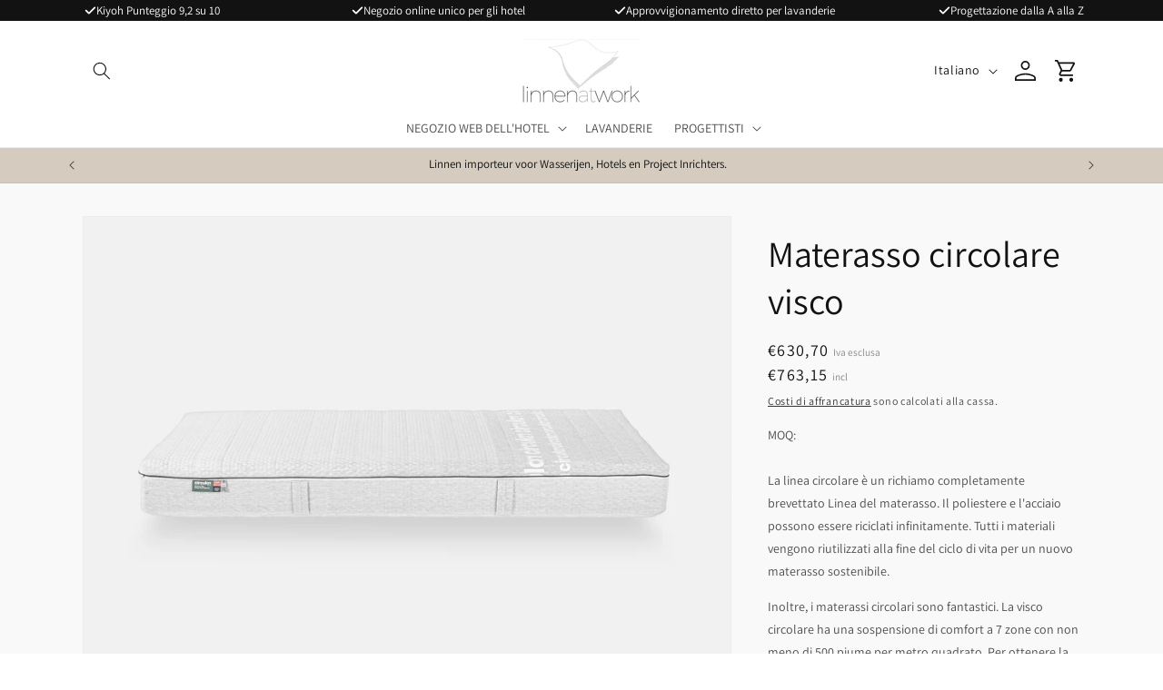

--- FILE ---
content_type: text/html; charset=utf-8
request_url: https://linnenatwork.com/it/products/materasso-circolare-visco
body_size: 90275
content:
<!doctype html>
<html class="no-js" lang="it">
  <head>
    <meta charset="utf-8">
    <meta http-equiv="X-UA-Compatible" content="IE=edge">
    <meta name="viewport" content="width=device-width,initial-scale=1">
    <meta name="theme-color" content="">
    <link rel="canonical" href="https://linnenatwork.com/it/products/materasso-circolare-visco">

    <meta name="google-site-verification" content="q_Qd6SHl6tsz1zMoPAXDHDtBXYAGKGlBQxuHasNF8ds" /><link rel="icon" type="image/png" href="//linnenatwork.com/cdn/shop/files/Logo_met_lijn_2024-03-25_140024.jpg?crop=center&height=32&v=1729072207&width=32"><link rel="preconnect" href="https://fonts.shopifycdn.com" crossorigin><title>
      Materasso circolare visco
 &ndash; Linnenatwork</title>

    
      <meta name="description" content="La linea circolare è un richiamo completamente brevettato Linea del materasso. Il poliestere e l&#39;acciaio possono essere riciclati infinitamente. Tutti i materiali vengono riutilizzati alla fine del ciclo di vita per un nuovo materasso sostenibile. Inoltre, i materassi circolari sono fantastici. La visco circolare ha un">
    

    

<meta property="og:site_name" content="Linnenatwork">
<meta property="og:url" content="https://linnenatwork.com/it/products/materasso-circolare-visco">
<meta property="og:title" content="Materasso circolare visco">
<meta property="og:type" content="product">
<meta property="og:description" content="La linea circolare è un richiamo completamente brevettato Linea del materasso. Il poliestere e l&#39;acciaio possono essere riciclati infinitamente. Tutti i materiali vengono riutilizzati alla fine del ciclo di vita per un nuovo materasso sostenibile. Inoltre, i materassi circolari sono fantastici. La visco circolare ha un"><meta property="og:image" content="http://linnenatwork.com/cdn/shop/files/HotelmatrasCircularCollection100_recyclebaarmetsuperiorcomfort_49cb8d76-6466-44f6-95e8-6131703a681e.jpg?v=1700217673">
  <meta property="og:image:secure_url" content="https://linnenatwork.com/cdn/shop/files/HotelmatrasCircularCollection100_recyclebaarmetsuperiorcomfort_49cb8d76-6466-44f6-95e8-6131703a681e.jpg?v=1700217673">
  <meta property="og:image:width" content="4300">
  <meta property="og:image:height" content="4300"><meta property="og:price:amount" content="606,50">
  <meta property="og:price:currency" content="EUR"><meta name="twitter:card" content="summary_large_image">
<meta name="twitter:title" content="Materasso circolare visco">
<meta name="twitter:description" content="La linea circolare è un richiamo completamente brevettato Linea del materasso. Il poliestere e l&#39;acciaio possono essere riciclati infinitamente. Tutti i materiali vengono riutilizzati alla fine del ciclo di vita per un nuovo materasso sostenibile. Inoltre, i materassi circolari sono fantastici. La visco circolare ha un">


    <script src="//linnenatwork.com/cdn/shop/t/6/assets/constants.js?v=58251544750838685771709197007" defer="defer"></script>
    <script src="//linnenatwork.com/cdn/shop/t/6/assets/pubsub.js?v=158357773527763999511709197003" defer="defer"></script>
    <script src="//linnenatwork.com/cdn/shop/t/6/assets/global.js?v=37284204640041572741709197002" defer="defer"></script><script src="//linnenatwork.com/cdn/shop/t/6/assets/animations.js?v=88693664871331136111709197003" defer="defer"></script><script>window.performance && window.performance.mark && window.performance.mark('shopify.content_for_header.start');</script><meta name="google-site-verification" content="VdKfcjGnXou8DMf1Tp9xfhIg5b2KntqmGvUMYCHmjeQ">
<meta id="shopify-digital-wallet" name="shopify-digital-wallet" content="/67434742077/digital_wallets/dialog">
<meta name="shopify-checkout-api-token" content="cbeee6ed5337f4b3c5a0e128f2da52fa">
<link rel="alternate" type="application/json+oembed" href="https://linnenatwork.com/it/products/materasso-circolare-visco.oembed">
<script async="async" src="/checkouts/internal/preloads.js?locale=it-NL"></script>
<link rel="preconnect" href="https://shop.app" crossorigin="anonymous">
<script async="async" src="https://shop.app/checkouts/internal/preloads.js?locale=it-NL&shop_id=67434742077" crossorigin="anonymous"></script>
<script id="apple-pay-shop-capabilities" type="application/json">{"shopId":67434742077,"countryCode":"NL","currencyCode":"EUR","merchantCapabilities":["supports3DS"],"merchantId":"gid:\/\/shopify\/Shop\/67434742077","merchantName":"Linnenatwork","requiredBillingContactFields":["postalAddress","email","phone"],"requiredShippingContactFields":["postalAddress","email","phone"],"shippingType":"shipping","supportedNetworks":["visa","maestro","masterCard","amex"],"total":{"type":"pending","label":"Linnenatwork","amount":"1.00"},"shopifyPaymentsEnabled":true,"supportsSubscriptions":true}</script>
<script id="shopify-features" type="application/json">{"accessToken":"cbeee6ed5337f4b3c5a0e128f2da52fa","betas":["rich-media-storefront-analytics"],"domain":"linnenatwork.com","predictiveSearch":true,"shopId":67434742077,"locale":"it"}</script>
<script>var Shopify = Shopify || {};
Shopify.shop = "linenatwork.myshopify.com";
Shopify.locale = "it";
Shopify.currency = {"active":"EUR","rate":"1.0"};
Shopify.country = "NL";
Shopify.theme = {"name":"NF-Linenatwork\/main","id":166056132925,"schema_name":"Dawn","schema_version":"13.0.0","theme_store_id":null,"role":"main"};
Shopify.theme.handle = "null";
Shopify.theme.style = {"id":null,"handle":null};
Shopify.cdnHost = "linnenatwork.com/cdn";
Shopify.routes = Shopify.routes || {};
Shopify.routes.root = "/it/";</script>
<script type="module">!function(o){(o.Shopify=o.Shopify||{}).modules=!0}(window);</script>
<script>!function(o){function n(){var o=[];function n(){o.push(Array.prototype.slice.apply(arguments))}return n.q=o,n}var t=o.Shopify=o.Shopify||{};t.loadFeatures=n(),t.autoloadFeatures=n()}(window);</script>
<script>
  window.ShopifyPay = window.ShopifyPay || {};
  window.ShopifyPay.apiHost = "shop.app\/pay";
  window.ShopifyPay.redirectState = null;
</script>
<script id="shop-js-analytics" type="application/json">{"pageType":"product"}</script>
<script defer="defer" async type="module" src="//linnenatwork.com/cdn/shopifycloud/shop-js/modules/v2/client.init-shop-cart-sync_DXGljDCh.it.esm.js"></script>
<script defer="defer" async type="module" src="//linnenatwork.com/cdn/shopifycloud/shop-js/modules/v2/chunk.common_Dby6QE3M.esm.js"></script>
<script type="module">
  await import("//linnenatwork.com/cdn/shopifycloud/shop-js/modules/v2/client.init-shop-cart-sync_DXGljDCh.it.esm.js");
await import("//linnenatwork.com/cdn/shopifycloud/shop-js/modules/v2/chunk.common_Dby6QE3M.esm.js");

  window.Shopify.SignInWithShop?.initShopCartSync?.({"fedCMEnabled":true,"windoidEnabled":true});

</script>
<script>
  window.Shopify = window.Shopify || {};
  if (!window.Shopify.featureAssets) window.Shopify.featureAssets = {};
  window.Shopify.featureAssets['shop-js'] = {"shop-cart-sync":["modules/v2/client.shop-cart-sync_CuycFFQA.it.esm.js","modules/v2/chunk.common_Dby6QE3M.esm.js"],"init-fed-cm":["modules/v2/client.init-fed-cm_BNG5oyTN.it.esm.js","modules/v2/chunk.common_Dby6QE3M.esm.js"],"shop-button":["modules/v2/client.shop-button_CYDCs7np.it.esm.js","modules/v2/chunk.common_Dby6QE3M.esm.js"],"init-windoid":["modules/v2/client.init-windoid_CIyZw0nM.it.esm.js","modules/v2/chunk.common_Dby6QE3M.esm.js"],"shop-cash-offers":["modules/v2/client.shop-cash-offers_CcSAlF98.it.esm.js","modules/v2/chunk.common_Dby6QE3M.esm.js","modules/v2/chunk.modal_D1Buujso.esm.js"],"shop-toast-manager":["modules/v2/client.shop-toast-manager_BX7Boar6.it.esm.js","modules/v2/chunk.common_Dby6QE3M.esm.js"],"init-shop-email-lookup-coordinator":["modules/v2/client.init-shop-email-lookup-coordinator_9H--u2Oq.it.esm.js","modules/v2/chunk.common_Dby6QE3M.esm.js"],"pay-button":["modules/v2/client.pay-button_Dij3AEMZ.it.esm.js","modules/v2/chunk.common_Dby6QE3M.esm.js"],"avatar":["modules/v2/client.avatar_BTnouDA3.it.esm.js"],"init-shop-cart-sync":["modules/v2/client.init-shop-cart-sync_DXGljDCh.it.esm.js","modules/v2/chunk.common_Dby6QE3M.esm.js"],"shop-login-button":["modules/v2/client.shop-login-button_CQ3q_nN6.it.esm.js","modules/v2/chunk.common_Dby6QE3M.esm.js","modules/v2/chunk.modal_D1Buujso.esm.js"],"init-customer-accounts-sign-up":["modules/v2/client.init-customer-accounts-sign-up_BnxtNv5b.it.esm.js","modules/v2/client.shop-login-button_CQ3q_nN6.it.esm.js","modules/v2/chunk.common_Dby6QE3M.esm.js","modules/v2/chunk.modal_D1Buujso.esm.js"],"init-shop-for-new-customer-accounts":["modules/v2/client.init-shop-for-new-customer-accounts_CKlpbIAZ.it.esm.js","modules/v2/client.shop-login-button_CQ3q_nN6.it.esm.js","modules/v2/chunk.common_Dby6QE3M.esm.js","modules/v2/chunk.modal_D1Buujso.esm.js"],"init-customer-accounts":["modules/v2/client.init-customer-accounts_BatGhs6N.it.esm.js","modules/v2/client.shop-login-button_CQ3q_nN6.it.esm.js","modules/v2/chunk.common_Dby6QE3M.esm.js","modules/v2/chunk.modal_D1Buujso.esm.js"],"shop-follow-button":["modules/v2/client.shop-follow-button_Drfnypl_.it.esm.js","modules/v2/chunk.common_Dby6QE3M.esm.js","modules/v2/chunk.modal_D1Buujso.esm.js"],"lead-capture":["modules/v2/client.lead-capture_C77H9ivN.it.esm.js","modules/v2/chunk.common_Dby6QE3M.esm.js","modules/v2/chunk.modal_D1Buujso.esm.js"],"checkout-modal":["modules/v2/client.checkout-modal_B3EdBKL4.it.esm.js","modules/v2/chunk.common_Dby6QE3M.esm.js","modules/v2/chunk.modal_D1Buujso.esm.js"],"shop-login":["modules/v2/client.shop-login_CkabS-Xl.it.esm.js","modules/v2/chunk.common_Dby6QE3M.esm.js","modules/v2/chunk.modal_D1Buujso.esm.js"],"payment-terms":["modules/v2/client.payment-terms_BgXoyFHX.it.esm.js","modules/v2/chunk.common_Dby6QE3M.esm.js","modules/v2/chunk.modal_D1Buujso.esm.js"]};
</script>
<script id="__st">var __st={"a":67434742077,"offset":3600,"reqid":"42f83c49-f03e-444d-8493-9d2367512dd2-1769007065","pageurl":"linnenatwork.com\/it\/products\/materasso-circolare-visco","u":"9b9c8071247a","p":"product","rtyp":"product","rid":8904313864509};</script>
<script>window.ShopifyPaypalV4VisibilityTracking = true;</script>
<script id="captcha-bootstrap">!function(){'use strict';const t='contact',e='account',n='new_comment',o=[[t,t],['blogs',n],['comments',n],[t,'customer']],c=[[e,'customer_login'],[e,'guest_login'],[e,'recover_customer_password'],[e,'create_customer']],r=t=>t.map((([t,e])=>`form[action*='/${t}']:not([data-nocaptcha='true']) input[name='form_type'][value='${e}']`)).join(','),a=t=>()=>t?[...document.querySelectorAll(t)].map((t=>t.form)):[];function s(){const t=[...o],e=r(t);return a(e)}const i='password',u='form_key',d=['recaptcha-v3-token','g-recaptcha-response','h-captcha-response',i],f=()=>{try{return window.sessionStorage}catch{return}},m='__shopify_v',_=t=>t.elements[u];function p(t,e,n=!1){try{const o=window.sessionStorage,c=JSON.parse(o.getItem(e)),{data:r}=function(t){const{data:e,action:n}=t;return t[m]||n?{data:e,action:n}:{data:t,action:n}}(c);for(const[e,n]of Object.entries(r))t.elements[e]&&(t.elements[e].value=n);n&&o.removeItem(e)}catch(o){console.error('form repopulation failed',{error:o})}}const l='form_type',E='cptcha';function T(t){t.dataset[E]=!0}const w=window,h=w.document,L='Shopify',v='ce_forms',y='captcha';let A=!1;((t,e)=>{const n=(g='f06e6c50-85a8-45c8-87d0-21a2b65856fe',I='https://cdn.shopify.com/shopifycloud/storefront-forms-hcaptcha/ce_storefront_forms_captcha_hcaptcha.v1.5.2.iife.js',D={infoText:'Protetto da hCaptcha',privacyText:'Privacy',termsText:'Termini'},(t,e,n)=>{const o=w[L][v],c=o.bindForm;if(c)return c(t,g,e,D).then(n);var r;o.q.push([[t,g,e,D],n]),r=I,A||(h.body.append(Object.assign(h.createElement('script'),{id:'captcha-provider',async:!0,src:r})),A=!0)});var g,I,D;w[L]=w[L]||{},w[L][v]=w[L][v]||{},w[L][v].q=[],w[L][y]=w[L][y]||{},w[L][y].protect=function(t,e){n(t,void 0,e),T(t)},Object.freeze(w[L][y]),function(t,e,n,w,h,L){const[v,y,A,g]=function(t,e,n){const i=e?o:[],u=t?c:[],d=[...i,...u],f=r(d),m=r(i),_=r(d.filter((([t,e])=>n.includes(e))));return[a(f),a(m),a(_),s()]}(w,h,L),I=t=>{const e=t.target;return e instanceof HTMLFormElement?e:e&&e.form},D=t=>v().includes(t);t.addEventListener('submit',(t=>{const e=I(t);if(!e)return;const n=D(e)&&!e.dataset.hcaptchaBound&&!e.dataset.recaptchaBound,o=_(e),c=g().includes(e)&&(!o||!o.value);(n||c)&&t.preventDefault(),c&&!n&&(function(t){try{if(!f())return;!function(t){const e=f();if(!e)return;const n=_(t);if(!n)return;const o=n.value;o&&e.removeItem(o)}(t);const e=Array.from(Array(32),(()=>Math.random().toString(36)[2])).join('');!function(t,e){_(t)||t.append(Object.assign(document.createElement('input'),{type:'hidden',name:u})),t.elements[u].value=e}(t,e),function(t,e){const n=f();if(!n)return;const o=[...t.querySelectorAll(`input[type='${i}']`)].map((({name:t})=>t)),c=[...d,...o],r={};for(const[a,s]of new FormData(t).entries())c.includes(a)||(r[a]=s);n.setItem(e,JSON.stringify({[m]:1,action:t.action,data:r}))}(t,e)}catch(e){console.error('failed to persist form',e)}}(e),e.submit())}));const S=(t,e)=>{t&&!t.dataset[E]&&(n(t,e.some((e=>e===t))),T(t))};for(const o of['focusin','change'])t.addEventListener(o,(t=>{const e=I(t);D(e)&&S(e,y())}));const B=e.get('form_key'),M=e.get(l),P=B&&M;t.addEventListener('DOMContentLoaded',(()=>{const t=y();if(P)for(const e of t)e.elements[l].value===M&&p(e,B);[...new Set([...A(),...v().filter((t=>'true'===t.dataset.shopifyCaptcha))])].forEach((e=>S(e,t)))}))}(h,new URLSearchParams(w.location.search),n,t,e,['guest_login'])})(!0,!0)}();</script>
<script integrity="sha256-4kQ18oKyAcykRKYeNunJcIwy7WH5gtpwJnB7kiuLZ1E=" data-source-attribution="shopify.loadfeatures" defer="defer" src="//linnenatwork.com/cdn/shopifycloud/storefront/assets/storefront/load_feature-a0a9edcb.js" crossorigin="anonymous"></script>
<script crossorigin="anonymous" defer="defer" src="//linnenatwork.com/cdn/shopifycloud/storefront/assets/shopify_pay/storefront-65b4c6d7.js?v=20250812"></script>
<script data-source-attribution="shopify.dynamic_checkout.dynamic.init">var Shopify=Shopify||{};Shopify.PaymentButton=Shopify.PaymentButton||{isStorefrontPortableWallets:!0,init:function(){window.Shopify.PaymentButton.init=function(){};var t=document.createElement("script");t.src="https://linnenatwork.com/cdn/shopifycloud/portable-wallets/latest/portable-wallets.it.js",t.type="module",document.head.appendChild(t)}};
</script>
<script data-source-attribution="shopify.dynamic_checkout.buyer_consent">
  function portableWalletsHideBuyerConsent(e){var t=document.getElementById("shopify-buyer-consent"),n=document.getElementById("shopify-subscription-policy-button");t&&n&&(t.classList.add("hidden"),t.setAttribute("aria-hidden","true"),n.removeEventListener("click",e))}function portableWalletsShowBuyerConsent(e){var t=document.getElementById("shopify-buyer-consent"),n=document.getElementById("shopify-subscription-policy-button");t&&n&&(t.classList.remove("hidden"),t.removeAttribute("aria-hidden"),n.addEventListener("click",e))}window.Shopify?.PaymentButton&&(window.Shopify.PaymentButton.hideBuyerConsent=portableWalletsHideBuyerConsent,window.Shopify.PaymentButton.showBuyerConsent=portableWalletsShowBuyerConsent);
</script>
<script data-source-attribution="shopify.dynamic_checkout.cart.bootstrap">document.addEventListener("DOMContentLoaded",(function(){function t(){return document.querySelector("shopify-accelerated-checkout-cart, shopify-accelerated-checkout")}if(t())Shopify.PaymentButton.init();else{new MutationObserver((function(e,n){t()&&(Shopify.PaymentButton.init(),n.disconnect())})).observe(document.body,{childList:!0,subtree:!0})}}));
</script>
<script id='scb4127' type='text/javascript' async='' src='https://linnenatwork.com/cdn/shopifycloud/privacy-banner/storefront-banner.js'></script><link id="shopify-accelerated-checkout-styles" rel="stylesheet" media="screen" href="https://linnenatwork.com/cdn/shopifycloud/portable-wallets/latest/accelerated-checkout-backwards-compat.css" crossorigin="anonymous">
<style id="shopify-accelerated-checkout-cart">
        #shopify-buyer-consent {
  margin-top: 1em;
  display: inline-block;
  width: 100%;
}

#shopify-buyer-consent.hidden {
  display: none;
}

#shopify-subscription-policy-button {
  background: none;
  border: none;
  padding: 0;
  text-decoration: underline;
  font-size: inherit;
  cursor: pointer;
}

#shopify-subscription-policy-button::before {
  box-shadow: none;
}

      </style>
<script id="sections-script" data-sections="header" defer="defer" src="//linnenatwork.com/cdn/shop/t/6/compiled_assets/scripts.js?v=11466"></script>
<script>window.performance && window.performance.mark && window.performance.mark('shopify.content_for_header.end');</script>
    


 <link rel="alternate" hreflang="x-default" href="https://linnenatwork.com/it/products/materasso-circolare-visco">
     <link rel="alternate" hreflang="nl" href="https://linnenatwork.com/it/products/materasso-circolare-visco">

  <link rel="alternate" hreflang="de" href="https://linnenatwork.com/de/it/products/materasso-circolare-visco">

  <link rel="alternate" hreflang="en" href="https://linnenatwork.com/en/it/products/materasso-circolare-visco">

  <link rel="alternate" hreflang="fr" href="https://linnenatwork.com/fr/it/products/materasso-circolare-visco">

  <link rel="alternate" hreflang="es" href="https://linnenatwork.com/es/it/products/materasso-circolare-visco">

  <link rel="alternate" hreflang="it" href="https://linnenatwork.com/it/it/products/materasso-circolare-visco">
 

    <style data-shopify>
      @font-face {
  font-family: Assistant;
  font-weight: 400;
  font-style: normal;
  font-display: swap;
  src: url("//linnenatwork.com/cdn/fonts/assistant/assistant_n4.9120912a469cad1cc292572851508ca49d12e768.woff2") format("woff2"),
       url("//linnenatwork.com/cdn/fonts/assistant/assistant_n4.6e9875ce64e0fefcd3f4446b7ec9036b3ddd2985.woff") format("woff");
}

      @font-face {
  font-family: Assistant;
  font-weight: 700;
  font-style: normal;
  font-display: swap;
  src: url("//linnenatwork.com/cdn/fonts/assistant/assistant_n7.bf44452348ec8b8efa3aa3068825305886b1c83c.woff2") format("woff2"),
       url("//linnenatwork.com/cdn/fonts/assistant/assistant_n7.0c887fee83f6b3bda822f1150b912c72da0f7b64.woff") format("woff");
}

      
      
      @font-face {
  font-family: Assistant;
  font-weight: 400;
  font-style: normal;
  font-display: swap;
  src: url("//linnenatwork.com/cdn/fonts/assistant/assistant_n4.9120912a469cad1cc292572851508ca49d12e768.woff2") format("woff2"),
       url("//linnenatwork.com/cdn/fonts/assistant/assistant_n4.6e9875ce64e0fefcd3f4446b7ec9036b3ddd2985.woff") format("woff");
}


      
        :root,
        .color-scheme-1 {
          --color-background: 255,255,255;
        
          --gradient-background: #ffffff;
        

        

        --color-foreground: 126,123,116;
        --color-background-contrast: 191,191,191;
        --color-shadow: 18,18,18;
        --color-button: 213,204,191;
        --color-button-text: 0,0,0;
        --color-secondary-button: 255,255,255;
        --color-secondary-button-text: 0,0,0;
        --color-link: 0,0,0;
        --color-badge-foreground: 126,123,116;
        --color-badge-background: 255,255,255;
        --color-badge-border: 126,123,116;
        --payment-terms-background-color: rgb(255 255 255);
      }
      
        
        .color-scheme-2 {
          --color-background: 249,249,249;
        
          --gradient-background: #f9f9f9;
        

        

        --color-foreground: 18,18,18;
        --color-background-contrast: 185,185,185;
        --color-shadow: 18,18,18;
        --color-button: 18,18,18;
        --color-button-text: 243,243,243;
        --color-secondary-button: 249,249,249;
        --color-secondary-button-text: 18,18,18;
        --color-link: 18,18,18;
        --color-badge-foreground: 18,18,18;
        --color-badge-background: 249,249,249;
        --color-badge-border: 18,18,18;
        --payment-terms-background-color: rgb(249 249 249);
      }
      
        
        .color-scheme-3 {
          --color-background: 36,40,51;
        
          --gradient-background: #242833;
        

        

        --color-foreground: 255,255,255;
        --color-background-contrast: 47,52,66;
        --color-shadow: 18,18,18;
        --color-button: 255,255,255;
        --color-button-text: 0,0,0;
        --color-secondary-button: 36,40,51;
        --color-secondary-button-text: 255,255,255;
        --color-link: 255,255,255;
        --color-badge-foreground: 255,255,255;
        --color-badge-background: 36,40,51;
        --color-badge-border: 255,255,255;
        --payment-terms-background-color: rgb(36 40 51);
      }
      
        
        .color-scheme-4 {
          --color-background: 18,18,18;
        
          --gradient-background: #121212;
        

        

        --color-foreground: 255,255,255;
        --color-background-contrast: 146,146,146;
        --color-shadow: 18,18,18;
        --color-button: 255,255,255;
        --color-button-text: 18,18,18;
        --color-secondary-button: 18,18,18;
        --color-secondary-button-text: 255,255,255;
        --color-link: 255,255,255;
        --color-badge-foreground: 255,255,255;
        --color-badge-background: 18,18,18;
        --color-badge-border: 255,255,255;
        --payment-terms-background-color: rgb(18 18 18);
      }
      
        
        .color-scheme-5 {
          --color-background: 213,204,191;
        
          --gradient-background: #d5ccbf;
        

        

        --color-foreground: 18,18,18;
        --color-background-contrast: 162,143,114;
        --color-shadow: 18,18,18;
        --color-button: 18,18,18;
        --color-button-text: 255,255,255;
        --color-secondary-button: 213,204,191;
        --color-secondary-button-text: 0,0,0;
        --color-link: 0,0,0;
        --color-badge-foreground: 18,18,18;
        --color-badge-background: 213,204,191;
        --color-badge-border: 18,18,18;
        --payment-terms-background-color: rgb(213 204 191);
      }
      
        
        .color-scheme-c123f18c-54e1-4194-984c-4f412fe6597d {
          --color-background: 245,245,245;
        
          --gradient-background: #f5f5f5;
        

        

        --color-foreground: 255,255,255;
        --color-background-contrast: 181,181,181;
        --color-shadow: 18,18,18;
        --color-button: 213,204,191;
        --color-button-text: 0,0,0;
        --color-secondary-button: 245,245,245;
        --color-secondary-button-text: 255,255,255;
        --color-link: 255,255,255;
        --color-badge-foreground: 255,255,255;
        --color-badge-background: 245,245,245;
        --color-badge-border: 255,255,255;
        --payment-terms-background-color: rgb(245 245 245);
      }
      
        
        .color-scheme-a399a357-3769-4890-9f7b-31abd6e049c0 {
          --color-background: 72,120,176;
        
          --gradient-background: #4878b0;
        

        

        --color-foreground: 255,255,255;
        --color-background-contrast: 35,58,86;
        --color-shadow: 18,18,18;
        --color-button: 255,255,255;
        --color-button-text: 72,120,176;
        --color-secondary-button: 72,120,176;
        --color-secondary-button-text: 255,255,255;
        --color-link: 255,255,255;
        --color-badge-foreground: 255,255,255;
        --color-badge-background: 72,120,176;
        --color-badge-border: 255,255,255;
        --payment-terms-background-color: rgb(72 120 176);
      }
      
        
        .color-scheme-7c886b6c-a19e-4884-aa76-c4c8d3f258b9 {
          --color-background: 255,255,255;
        
          --gradient-background: #ffffff;
        

        

        --color-foreground: 18,18,18;
        --color-background-contrast: 191,191,191;
        --color-shadow: 18,18,18;
        --color-button: 72,120,176;
        --color-button-text: 255,255,255;
        --color-secondary-button: 255,255,255;
        --color-secondary-button-text: 72,120,176;
        --color-link: 72,120,176;
        --color-badge-foreground: 18,18,18;
        --color-badge-background: 255,255,255;
        --color-badge-border: 18,18,18;
        --payment-terms-background-color: rgb(255 255 255);
      }
      

      body, .color-scheme-1, .color-scheme-2, .color-scheme-3, .color-scheme-4, .color-scheme-5, .color-scheme-c123f18c-54e1-4194-984c-4f412fe6597d, .color-scheme-a399a357-3769-4890-9f7b-31abd6e049c0, .color-scheme-7c886b6c-a19e-4884-aa76-c4c8d3f258b9 {
        color: rgba(var(--color-foreground), 0.75);
        background-color: rgb(var(--color-background));
      }

      :root {
        --font-body-family: Assistant, sans-serif;
        --font-body-style: normal;
        --font-body-weight: 400;
        --font-body-weight-bold: 700;

        --font-heading-family: Assistant, sans-serif;
        --font-heading-style: normal;
        --font-heading-weight: 400;

        --font-body-scale: 1.0;
        --font-heading-scale: 1.0;

        --media-padding: px;
        --media-border-opacity: 0.05;
        --media-border-width: 1px;
        --media-radius: 0px;
        --media-shadow-opacity: 0.0;
        --media-shadow-horizontal-offset: 0px;
        --media-shadow-vertical-offset: -10px;
        --media-shadow-blur-radius: 5px;
        --media-shadow-visible: 0;

        --page-width: 120rem;
        --page-width-margin: 0rem;

        --product-card-image-padding: 0.0rem;
        --product-card-corner-radius: 0.8rem;
        --product-card-text-alignment: left;
        --product-card-border-width: 0.1rem;
        --product-card-border-opacity: 0.1;
        --product-card-shadow-opacity: 0.0;
        --product-card-shadow-visible: 0;
        --product-card-shadow-horizontal-offset: 0.0rem;
        --product-card-shadow-vertical-offset: 0.4rem;
        --product-card-shadow-blur-radius: 0.5rem;

        --collection-card-image-padding: 0.0rem;
        --collection-card-corner-radius: 0.0rem;
        --collection-card-text-alignment: left;
        --collection-card-border-width: 0.0rem;
        --collection-card-border-opacity: 0.1;
        --collection-card-shadow-opacity: 0.0;
        --collection-card-shadow-visible: 0;
        --collection-card-shadow-horizontal-offset: 0.0rem;
        --collection-card-shadow-vertical-offset: 0.4rem;
        --collection-card-shadow-blur-radius: 0.5rem;

        --blog-card-image-padding: 0.0rem;
        --blog-card-corner-radius: 0.0rem;
        --blog-card-text-alignment: left;
        --blog-card-border-width: 0.0rem;
        --blog-card-border-opacity: 0.1;
        --blog-card-shadow-opacity: 0.0;
        --blog-card-shadow-visible: 0;
        --blog-card-shadow-horizontal-offset: 0.0rem;
        --blog-card-shadow-vertical-offset: 0.4rem;
        --blog-card-shadow-blur-radius: 0.5rem;

        --badge-corner-radius: 4.0rem;

        --popup-border-width: 1px;
        --popup-border-opacity: 0.1;
        --popup-corner-radius: 0px;
        --popup-shadow-opacity: 0.05;
        --popup-shadow-horizontal-offset: 0px;
        --popup-shadow-vertical-offset: 4px;
        --popup-shadow-blur-radius: 5px;

        --drawer-border-width: 1px;
        --drawer-border-opacity: 0.1;
        --drawer-shadow-opacity: 0.0;
        --drawer-shadow-horizontal-offset: 0px;
        --drawer-shadow-vertical-offset: 4px;
        --drawer-shadow-blur-radius: 5px;

        --spacing-sections-desktop: 0px;
        --spacing-sections-mobile: 0px;

        --grid-desktop-vertical-spacing: 8px;
        --grid-desktop-horizontal-spacing: 8px;
        --grid-mobile-vertical-spacing: 4px;
        --grid-mobile-horizontal-spacing: 4px;

        --text-boxes-border-opacity: 0.1;
        --text-boxes-border-width: 0px;
        --text-boxes-radius: 0px;
        --text-boxes-shadow-opacity: 0.0;
        --text-boxes-shadow-visible: 0;
        --text-boxes-shadow-horizontal-offset: 0px;
        --text-boxes-shadow-vertical-offset: 4px;
        --text-boxes-shadow-blur-radius: 5px;

        --buttons-radius: 6px;
        --buttons-radius-outset: 7px;
        --buttons-border-width: 1px;
        --buttons-border-opacity: 1.0;
        --buttons-shadow-opacity: 0.0;
        --buttons-shadow-visible: 0;
        --buttons-shadow-horizontal-offset: 0px;
        --buttons-shadow-vertical-offset: 4px;
        --buttons-shadow-blur-radius: 5px;
        --buttons-border-offset: 0.3px;

        --inputs-radius: 0px;
        --inputs-border-width: 1px;
        --inputs-border-opacity: 0.55;
        --inputs-shadow-opacity: 0.0;
        --inputs-shadow-horizontal-offset: 0px;
        --inputs-margin-offset: 0px;
        --inputs-shadow-vertical-offset: 4px;
        --inputs-shadow-blur-radius: 5px;
        --inputs-radius-outset: 0px;

        --variant-pills-radius: 40px;
        --variant-pills-border-width: 1px;
        --variant-pills-border-opacity: 0.55;
        --variant-pills-shadow-opacity: 0.0;
        --variant-pills-shadow-horizontal-offset: 0px;
        --variant-pills-shadow-vertical-offset: 4px;
        --variant-pills-shadow-blur-radius: 5px;
      }

      *,
      *::before,
      *::after {
        box-sizing: inherit;
      }

      html {
        box-sizing: border-box;
        font-size: calc(var(--font-body-scale) * 62.5%);
        height: 100%;
      }

      body {
        display: grid;
        grid-template-rows: auto auto 1fr auto;
        grid-template-columns: 100%;
        min-height: 100%;
        margin: 0;
        font-size: 1.5rem;
        letter-spacing: 0.06rem;
        line-height: calc(1 + 0.8 / var(--font-body-scale));
        font-family: var(--font-body-family);
        font-style: var(--font-body-style);
        font-weight: var(--font-body-weight);
      }

      @media screen and (min-width: 750px) {
        body {
          font-size: 1.6rem;
        }
      }
    </style>

    <link href="//linnenatwork.com/cdn/shop/t/6/assets/base.css?v=54446770155715106051710935274" rel="stylesheet" type="text/css" media="all" />
    <link href="//linnenatwork.com/cdn/shop/t/6/assets/nf-tailwind.css?v=25199769313026054881711118975" rel="stylesheet" type="text/css" media="all" />
<link rel="preload" as="font" href="//linnenatwork.com/cdn/fonts/assistant/assistant_n4.9120912a469cad1cc292572851508ca49d12e768.woff2" type="font/woff2" crossorigin><link rel="preload" as="font" href="//linnenatwork.com/cdn/fonts/assistant/assistant_n4.9120912a469cad1cc292572851508ca49d12e768.woff2" type="font/woff2" crossorigin><link href="//linnenatwork.com/cdn/shop/t/6/assets/component-localization-form.css?v=155603600527820746741709197007" rel="stylesheet" type="text/css" media="all" />
      <script src="//linnenatwork.com/cdn/shop/t/6/assets/localization-form.js?v=169565320306168926741709197006" defer="defer"></script><link
        rel="stylesheet"
        href="//linnenatwork.com/cdn/shop/t/6/assets/component-predictive-search.css?v=118923337488134913561709197008"
        media="print"
        onload="this.media='all'"
      ><script>
      document.documentElement.className = document.documentElement.className.replace('no-js', 'js');
      if (Shopify.designMode) {
        document.documentElement.classList.add('shopify-design-mode');
      }
    </script>

    
      <script src="//linnenatwork.com/cdn/shop/t/6/assets/dialog-polyfill.js?v=75779582478013801621709197008" defer="defer"></script>
<script>
  function uspDialogContent(collapseBtn, closeBtn){

    const btn = document.querySelector(""+collapseBtn+"");
    const uspItemCount = btn.parentNode.getAttribute('count_usp');
    const uspItemBlockId =  btn.parentNode.getAttribute("block-id");
    const dialogContent = document.querySelector(`#nf-usp-dialog-content-${uspItemBlockId}-${uspItemCount}`);
    const xbtn = document.querySelector(""+closeBtn+"");

    // console.log({'btn': btn})
    // console.log({'uspItemCount': uspItemCount})
    // console.log({'uspItemBlockId': uspItemBlockId})
    // console.log(dialogContent)

    // Initialize the dialog polyfill only if needed
    if (!('showModal' in document.createElement('dialog'))) {
      dialogPolyfill.registerDialog(dialogContent);
      dialogContent.classList.add('usp-dialog-content-old-brower-support');
      document.querySelector('.usp-wrap-dialog-content').classList.add('usp-wrap-dialog-content-old-browser-support');
    }

    btn.addEventListener("click", function(event){
      dialogContent.removeAttribute('close');
      dialogContent.showModal();
      dialogContent.classList.remove('hide');
    });

    xbtn.addEventListener("click", function(event){
      dialogContent.classList.add('hide');

      if (!('showModal' in document.createElement('dialog'))) {
        dialogContent.close();
      }else {
        dialogContent.addEventListener('webkitAnimationEnd', function () {
        dialogContent.classList.remove('hide');
          dialogContent.close();
          dialogContent.removeEventListener('webkitAnimationEnd', arguments.callee, false);
        }, false);
      }
    
    });

    const dialog = document.querySelectorAll('.usp-dialog-content');

    dialog.forEach((thisDialog) => {
      thisDialog.addEventListener('click', function(event){
        if (!event.target.contains(thisDialog)) return;
          thisDialog.classList.add('hide');

          if (!('showModal' in document.createElement('dialog'))) {
            thisDialog.close();
          }else {
            thisDialog.addEventListener('webkitAnimationEnd', function () {
            thisDialog.classList.remove('hide');
              thisDialog.close();
              thisDialog.removeEventListener('webkitAnimationEnd', arguments.callee, false);
            }, false);
          }

          event.stopPropagation();
      });
    });
  }
</script>
    
<!-- Google Tag Manager -->
<script>(function(w,d,s,l,i){w[l]=w[l]||[];w[l].push({'gtm.start':
new Date().getTime(),event:'gtm.js'});var f=d.getElementsByTagName(s)[0],
j=d.createElement(s),dl=l!='dataLayer'?'&l='+l:'';j.async=true;j.src=
'https://www.googletagmanager.com/gtm.js?id='+i+dl;f.parentNode.insertBefore(j,f);
})(window,document,'script','dataLayer','GTM-NQNW2WC');</script>
<!-- End Google Tag Manager -->
  <!-- BEGIN app block: shopify://apps/powerful-form-builder/blocks/app-embed/e4bcb1eb-35b2-42e6-bc37-bfe0e1542c9d --><script type="text/javascript" hs-ignore data-cookieconsent="ignore">
  var Globo = Globo || {};
  var globoFormbuilderRecaptchaInit = function(){};
  var globoFormbuilderHcaptchaInit = function(){};
  window.Globo.FormBuilder = window.Globo.FormBuilder || {};
  window.Globo.FormBuilder.shop = {"configuration":{"money_format":"<span class=\"finalPrice\">€{{amount_with_comma_separator}}</span>"},"pricing":{"features":{"bulkOrderForm":false,"cartForm":false,"fileUpload":2,"removeCopyright":false,"restrictedEmailDomains":false}},"settings":{"copyright":"Powered by <a href=\"https://globosoftware.net\" target=\"_blank\">Globo</a> <a href=\"https://apps.shopify.com/form-builder-contact-form\" target=\"_blank\">Form Builder</a>","hideWaterMark":false,"reCaptcha":{"recaptchaType":"v2","siteKey":false,"languageCode":"en"},"scrollTop":false,"customCssCode":"","customCssEnabled":false,"additionalColumns":[]},"encryption_form_id":1,"url":"https://app.powerfulform.com/","CDN_URL":"https://dxo9oalx9qc1s.cloudfront.net"};

  if(window.Globo.FormBuilder.shop.settings.customCssEnabled && window.Globo.FormBuilder.shop.settings.customCssCode){
    const customStyle = document.createElement('style');
    customStyle.type = 'text/css';
    customStyle.innerHTML = window.Globo.FormBuilder.shop.settings.customCssCode;
    document.head.appendChild(customStyle);
  }

  window.Globo.FormBuilder.forms = [];
    
      
      
      
      window.Globo.FormBuilder.forms[33498] = {"33498":{"elements":[{"id":"group-1","type":"group","label":"Page 1","description":"","elements":[{"id":"text","type":"text","label":{"nl":"Naam contactpersoon   ","de":"Name","en":"Your Name","es":"Nombre","fr":"Votre nom","it":"Nome"},"placeholder":{"nl":"","de":"Your Name","en":"Your Name","es":"Your Name","fr":"Your Name","it":"Your Name"},"description":null,"hideLabel":false,"required":true,"columnWidth":50},{"id":"email","type":"email","label":"Email","placeholder":"Email","description":null,"hideLabel":false,"required":true,"columnWidth":50,"conditionalField":false},{"id":"phone-1","type":"phone","label":{"de":"Telefon","en":"Phone","es":"Teléfono","fr":"Numéro de téléphone","it":"Telefono","nl":"Phone"},"placeholder":"","description":"","validatePhone":false,"onlyShowFlag":false,"defaultCountryCode":"us","limitCharacters":false,"characters":100,"hideLabel":false,"keepPositionLabel":false,"columnWidth":50,"displayType":"show","displayDisjunctive":false,"conditionalField":false},{"id":"text-1","type":"text","label":{"nl":"Bedrijf","de":"Name der Firma","en":"Company","es":"Nombre de la empresa","fr":"Nom de l'entreprise","it":"Nome della ditta"},"placeholder":"","description":"","limitCharacters":false,"characters":100,"hideLabel":false,"keepPositionLabel":false,"columnWidth":50,"displayType":"show","displayDisjunctive":false,"conditionalField":false,"required":true},{"id":"text-3","type":"text","label":{"nl":"BTW-nummer ","de":"Umsatzsteuer-Identifikationsnummer","en":"VAT number","es":"Numero de IVA-NIF","fr":"Numéro de TVA","it":"Partita IVA"},"placeholder":"","description":"","limitCharacters":false,"characters":100,"hideLabel":false,"keepPositionLabel":false,"columnWidth":100,"displayType":"show","displayDisjunctive":false,"conditionalField":false},{"id":"text-2","type":"text","label":{"nl":"Onderwerp bericht         ","de":"Betreff der Nachricht","en":"Subject of the message","es":"Asunto del mensaje","fr":"Objet du message","it":"Oggetto del messaggio"},"placeholder":"","description":"","limitCharacters":false,"characters":100,"hideLabel":false,"keepPositionLabel":false,"columnWidth":100,"displayType":"show","displayDisjunctive":false,"conditionalField":false},{"id":"textarea-1","type":"textarea","label":{"nl":"Interesse in welk product (categorie) en hoeveelheid","de":"Nachricht: Produkt, Mengen...","en":"Additional information: products, quantities...","es":"Mensaje: tip de produto, cantidad...","fr":"Plus d'informations: quel produit, quantités... ","it":"Messaggio: prodotto, quantità..."},"placeholder":"","description":"","limitCharacters":false,"characters":100,"hideLabel":false,"keepPositionLabel":false,"columnWidth":100,"displayType":"show","displayDisjunctive":false,"conditionalField":false}]}],"errorMessage":{"required":"Please fill in field","minSelections":"Please choose at least {{ min_selections }} options","maxSelections":"Please choose at maximum of {{ max_selections }} options","exactlySelections":"Please choose exactly {{ exact_selections }} options","invalid":"Invalid","invalidName":"Invalid name","invalidEmail":"Invalid email","invalidURL":"Invalid url","invalidPhone":"Invalid phone","invalidNumber":"Invalid number","invalidPassword":"Invalid password","confirmPasswordNotMatch":"Confirmed password doesn't match","customerAlreadyExists":"Customer already exists","fileSizeLimit":"File size limit","fileNotAllowed":"File not allowed","requiredCaptcha":"Required captcha","requiredProducts":"Please select product","limitQuantity":"The number of products left in stock has been exceeded","shopifyInvalidPhone":"phone - Enter a valid phone number to use this delivery method","shopifyPhoneHasAlready":"phone - Phone has already been taken","shopifyInvalidProvice":"addresses.province - is not valid","otherError":"Something went wrong, please try again"},"appearance":{"layout":"default","width":600,"style":"classic","mainColor":"rgba(0,0,0,1)","floatingIcon":"\u003csvg aria-hidden=\"true\" focusable=\"false\" data-prefix=\"far\" data-icon=\"envelope\" class=\"svg-inline--fa fa-envelope fa-w-16\" role=\"img\" xmlns=\"http:\/\/www.w3.org\/2000\/svg\" viewBox=\"0 0 512 512\"\u003e\u003cpath fill=\"currentColor\" d=\"M464 64H48C21.49 64 0 85.49 0 112v288c0 26.51 21.49 48 48 48h416c26.51 0 48-21.49 48-48V112c0-26.51-21.49-48-48-48zm0 48v40.805c-22.422 18.259-58.168 46.651-134.587 106.49-16.841 13.247-50.201 45.072-73.413 44.701-23.208.375-56.579-31.459-73.413-44.701C106.18 199.465 70.425 171.067 48 152.805V112h416zM48 400V214.398c22.914 18.251 55.409 43.862 104.938 82.646 21.857 17.205 60.134 55.186 103.062 54.955 42.717.231 80.509-37.199 103.053-54.947 49.528-38.783 82.032-64.401 104.947-82.653V400H48z\"\u003e\u003c\/path\u003e\u003c\/svg\u003e","floatingText":null,"displayOnAllPage":false,"formType":"normalForm","background":"color","backgroundColor":"rgba(255,255,255,1)","descriptionColor":"#6c757d","headingColor":"#000","labelColor":"#000","optionColor":"#000","paragraphBackground":"#fff","paragraphColor":"#000","colorScheme":{"solidButton":{"red":0,"green":0,"blue":0,"alpha":1},"solidButtonLabel":{"red":255,"green":255,"blue":255},"text":{"red":0,"green":0,"blue":0},"outlineButton":{"red":0,"green":0,"blue":0,"alpha":1},"background":{"red":255,"green":255,"blue":255,"alpha":1}}},"afterSubmit":{"gaEventName":"globo_form_submit","gaEventCategory":"Form Builder by Globo","gaEventAction":"Submit","gaEventLabel":"Contact us form","action":"clearForm","message":"\u003ch4\u003eThank you for getting in touch!\u0026nbsp;\u003c\/h4\u003e\u003cp\u003e\u003cbr\u003e\u003c\/p\u003e\u003cp\u003eWe appreciate you contacting us. One of our colleagues will get back in touch with you soon!\u003c\/p\u003e\u003cp\u003e\u003cbr\u003e\u003c\/p\u003e\u003cp\u003eHave a great day!\u003c\/p\u003e","redirectUrl":null,"enableGa":true},"footer":{"description":null,"previousText":"Previous","nextText":"Next","submitText":"Submit"},"header":{"active":true,"title":{"nl":"Contact","de":"Kontaktiere uns","en":"Contact us","es":"Contacta con nosotros","fr":"Contactez-nous","it":"Contattaci"},"description":{"nl":"\u003ch2\u003e\u003cstrong\u003eVul onderstaande formulier in en ons team zal heel snel contact met je opnemen.\u003c\/strong\u003e\u003c\/h2\u003e\u003cp\u003e\u003cbr\u003e\u003c\/p\u003e","de":"\u003cp\u003eHinterlassen Sie Ihre Nachricht und wir werden uns in Kürze bei Ihnen melden.\u003c\/p\u003e","en":"Leave your message and we'll get back to you shortly.","es":"\u003cp\u003eDeje su mensaje y nos comunicaremos con usted en breve.\u003c\/p\u003e","fr":"\u003cp\u003eEnvoyez-nous un message et nous vous contacterons rapidement.\u003c\/p\u003e","it":"\u003ch2\u003eLascia il tuo messaggio e ti risponderemo a breve.\u003c\/h2\u003e"},"headerAlignment":"left"},"isStepByStepForm":true,"publish":{"requiredLogin":false,"requiredLoginMessage":"Please \u003ca href='\/account\/login' title='login'\u003elogin\u003c\/a\u003e to continue"},"reCaptcha":{"enable":false},"html":"\n\u003cdiv class=\"globo-form default-form globo-form-id-33498 \" data-locale=\"nl\" \u003e\n\n\u003cstyle\u003e\n\n\n    :root .globo-form-app[data-id=\"33498\"]{\n        \n        --gfb-color-solidButton: 0,0,0;\n        --gfb-color-solidButtonColor: rgb(var(--gfb-color-solidButton));\n        --gfb-color-solidButtonLabel: 255,255,255;\n        --gfb-color-solidButtonLabelColor: rgb(var(--gfb-color-solidButtonLabel));\n        --gfb-color-text: 0,0,0;\n        --gfb-color-textColor: rgb(var(--gfb-color-text));\n        --gfb-color-outlineButton: 0,0,0;\n        --gfb-color-outlineButtonColor: rgb(var(--gfb-color-outlineButton));\n        --gfb-color-background: 255,255,255;\n        --gfb-color-backgroundColor: rgb(var(--gfb-color-background));\n        \n        --gfb-main-color: rgba(0,0,0,1);\n        --gfb-primary-color: var(--gfb-color-solidButtonColor, var(--gfb-main-color));\n        --gfb-primary-text-color: var(--gfb-color-solidButtonLabelColor, #FFF);\n        --gfb-form-width: 600px;\n        --gfb-font-family: inherit;\n        --gfb-font-style: inherit;\n        --gfb--image: 40%;\n        --gfb-image-ratio-draft: var(--gfb--image);\n        --gfb-image-ratio: var(--gfb-image-ratio-draft);\n        \n        --gfb-bg-temp-color: #FFF;\n        --gfb-bg-position: ;\n        \n            --gfb-bg-temp-color: rgba(255,255,255,1);\n        \n        --gfb-bg-color: var(--gfb-color-backgroundColor, var(--gfb-bg-temp-color));\n        \n    }\n    \n.globo-form-id-33498 .globo-form-app{\n    max-width: 600px;\n    width: -webkit-fill-available;\n    \n    background-color: var(--gfb-bg-color);\n    \n    \n}\n\n.globo-form-id-33498 .globo-form-app .globo-heading{\n    color: var(--gfb-color-textColor, #000)\n}\n\n\n.globo-form-id-33498 .globo-form-app .header {\n    text-align:left;\n}\n\n\n.globo-form-id-33498 .globo-form-app .globo-description,\n.globo-form-id-33498 .globo-form-app .header .globo-description{\n    --gfb-color-description: rgba(var(--gfb-color-text), 0.8);\n    color: var(--gfb-color-description, #6c757d);\n}\n.globo-form-id-33498 .globo-form-app .globo-label,\n.globo-form-id-33498 .globo-form-app .globo-form-control label.globo-label,\n.globo-form-id-33498 .globo-form-app .globo-form-control label.globo-label span.label-content{\n    color: var(--gfb-color-textColor, #000);\n    text-align: left;\n}\n.globo-form-id-33498 .globo-form-app .globo-label.globo-position-label{\n    height: 20px !important;\n}\n.globo-form-id-33498 .globo-form-app .globo-form-control .help-text.globo-description,\n.globo-form-id-33498 .globo-form-app .globo-form-control span.globo-description{\n    --gfb-color-description: rgba(var(--gfb-color-text), 0.8);\n    color: var(--gfb-color-description, #6c757d);\n}\n.globo-form-id-33498 .globo-form-app .globo-form-control .checkbox-wrapper .globo-option,\n.globo-form-id-33498 .globo-form-app .globo-form-control .radio-wrapper .globo-option\n{\n    color: var(--gfb-color-textColor, #000);\n}\n.globo-form-id-33498 .globo-form-app .footer,\n.globo-form-id-33498 .globo-form-app .gfb__footer{\n    text-align:;\n}\n.globo-form-id-33498 .globo-form-app .footer button,\n.globo-form-id-33498 .globo-form-app .gfb__footer button{\n    border:1px solid var(--gfb-primary-color);\n    \n}\n.globo-form-id-33498 .globo-form-app .footer button.submit,\n.globo-form-id-33498 .globo-form-app .gfb__footer button.submit\n.globo-form-id-33498 .globo-form-app .footer button.checkout,\n.globo-form-id-33498 .globo-form-app .gfb__footer button.checkout,\n.globo-form-id-33498 .globo-form-app .footer button.action.loading .spinner,\n.globo-form-id-33498 .globo-form-app .gfb__footer button.action.loading .spinner{\n    background-color: var(--gfb-primary-color);\n    color : #ffffff;\n}\n.globo-form-id-33498 .globo-form-app .globo-form-control .star-rating\u003efieldset:not(:checked)\u003elabel:before {\n    content: url('data:image\/svg+xml; utf8, \u003csvg aria-hidden=\"true\" focusable=\"false\" data-prefix=\"far\" data-icon=\"star\" class=\"svg-inline--fa fa-star fa-w-18\" role=\"img\" xmlns=\"http:\/\/www.w3.org\/2000\/svg\" viewBox=\"0 0 576 512\"\u003e\u003cpath fill=\"rgba(0,0,0,1)\" d=\"M528.1 171.5L382 150.2 316.7 17.8c-11.7-23.6-45.6-23.9-57.4 0L194 150.2 47.9 171.5c-26.2 3.8-36.7 36.1-17.7 54.6l105.7 103-25 145.5c-4.5 26.3 23.2 46 46.4 33.7L288 439.6l130.7 68.7c23.2 12.2 50.9-7.4 46.4-33.7l-25-145.5 105.7-103c19-18.5 8.5-50.8-17.7-54.6zM388.6 312.3l23.7 138.4L288 385.4l-124.3 65.3 23.7-138.4-100.6-98 139-20.2 62.2-126 62.2 126 139 20.2-100.6 98z\"\u003e\u003c\/path\u003e\u003c\/svg\u003e');\n}\n.globo-form-id-33498 .globo-form-app .globo-form-control .star-rating\u003efieldset\u003einput:checked ~ label:before {\n    content: url('data:image\/svg+xml; utf8, \u003csvg aria-hidden=\"true\" focusable=\"false\" data-prefix=\"fas\" data-icon=\"star\" class=\"svg-inline--fa fa-star fa-w-18\" role=\"img\" xmlns=\"http:\/\/www.w3.org\/2000\/svg\" viewBox=\"0 0 576 512\"\u003e\u003cpath fill=\"rgba(0,0,0,1)\" d=\"M259.3 17.8L194 150.2 47.9 171.5c-26.2 3.8-36.7 36.1-17.7 54.6l105.7 103-25 145.5c-4.5 26.3 23.2 46 46.4 33.7L288 439.6l130.7 68.7c23.2 12.2 50.9-7.4 46.4-33.7l-25-145.5 105.7-103c19-18.5 8.5-50.8-17.7-54.6L382 150.2 316.7 17.8c-11.7-23.6-45.6-23.9-57.4 0z\"\u003e\u003c\/path\u003e\u003c\/svg\u003e');\n}\n.globo-form-id-33498 .globo-form-app .globo-form-control .star-rating\u003efieldset:not(:checked)\u003elabel:hover:before,\n.globo-form-id-33498 .globo-form-app .globo-form-control .star-rating\u003efieldset:not(:checked)\u003elabel:hover ~ label:before{\n    content : url('data:image\/svg+xml; utf8, \u003csvg aria-hidden=\"true\" focusable=\"false\" data-prefix=\"fas\" data-icon=\"star\" class=\"svg-inline--fa fa-star fa-w-18\" role=\"img\" xmlns=\"http:\/\/www.w3.org\/2000\/svg\" viewBox=\"0 0 576 512\"\u003e\u003cpath fill=\"rgba(0,0,0,1)\" d=\"M259.3 17.8L194 150.2 47.9 171.5c-26.2 3.8-36.7 36.1-17.7 54.6l105.7 103-25 145.5c-4.5 26.3 23.2 46 46.4 33.7L288 439.6l130.7 68.7c23.2 12.2 50.9-7.4 46.4-33.7l-25-145.5 105.7-103c19-18.5 8.5-50.8-17.7-54.6L382 150.2 316.7 17.8c-11.7-23.6-45.6-23.9-57.4 0z\"\u003e\u003c\/path\u003e\u003c\/svg\u003e')\n}\n.globo-form-id-33498 .globo-form-app .globo-form-control .checkbox-wrapper .checkbox-input:checked ~ .checkbox-label:before {\n    border-color: var(--gfb-primary-color);\n    box-shadow: 0 4px 6px rgba(50,50,93,0.11), 0 1px 3px rgba(0,0,0,0.08);\n    background-color: var(--gfb-primary-color);\n}\n.globo-form-id-33498 .globo-form-app .step.-completed .step__number,\n.globo-form-id-33498 .globo-form-app .line.-progress,\n.globo-form-id-33498 .globo-form-app .line.-start{\n    background-color: var(--gfb-primary-color);\n}\n.globo-form-id-33498 .globo-form-app .checkmark__check,\n.globo-form-id-33498 .globo-form-app .checkmark__circle{\n    stroke: var(--gfb-primary-color);\n}\n.globo-form-id-33498 .floating-button{\n    background-color: var(--gfb-primary-color);\n}\n.globo-form-id-33498 .globo-form-app .globo-form-control .checkbox-wrapper .checkbox-input ~ .checkbox-label:before,\n.globo-form-app .globo-form-control .radio-wrapper .radio-input ~ .radio-label:after{\n    border-color : var(--gfb-primary-color);\n}\n.globo-form-id-33498 .flatpickr-day.selected, \n.globo-form-id-33498 .flatpickr-day.startRange, \n.globo-form-id-33498 .flatpickr-day.endRange, \n.globo-form-id-33498 .flatpickr-day.selected.inRange, \n.globo-form-id-33498 .flatpickr-day.startRange.inRange, \n.globo-form-id-33498 .flatpickr-day.endRange.inRange, \n.globo-form-id-33498 .flatpickr-day.selected:focus, \n.globo-form-id-33498 .flatpickr-day.startRange:focus, \n.globo-form-id-33498 .flatpickr-day.endRange:focus, \n.globo-form-id-33498 .flatpickr-day.selected:hover, \n.globo-form-id-33498 .flatpickr-day.startRange:hover, \n.globo-form-id-33498 .flatpickr-day.endRange:hover, \n.globo-form-id-33498 .flatpickr-day.selected.prevMonthDay, \n.globo-form-id-33498 .flatpickr-day.startRange.prevMonthDay, \n.globo-form-id-33498 .flatpickr-day.endRange.prevMonthDay, \n.globo-form-id-33498 .flatpickr-day.selected.nextMonthDay, \n.globo-form-id-33498 .flatpickr-day.startRange.nextMonthDay, \n.globo-form-id-33498 .flatpickr-day.endRange.nextMonthDay {\n    background: var(--gfb-primary-color);\n    border-color: var(--gfb-primary-color);\n}\n.globo-form-id-33498 .globo-paragraph {\n    background: #fff;\n    color: var(--gfb-color-textColor, #000);\n    width: 100%!important;\n}\n\n[dir=\"rtl\"] .globo-form-app .header .title,\n[dir=\"rtl\"] .globo-form-app .header .description,\n[dir=\"rtl\"] .globo-form-id-33498 .globo-form-app .globo-heading,\n[dir=\"rtl\"] .globo-form-id-33498 .globo-form-app .globo-label,\n[dir=\"rtl\"] .globo-form-id-33498 .globo-form-app .globo-form-control label.globo-label,\n[dir=\"rtl\"] .globo-form-id-33498 .globo-form-app .globo-form-control label.globo-label span.label-content{\n    text-align: right;\n}\n\n[dir=\"rtl\"] .globo-form-app .line {\n    left: unset;\n    right: 50%;\n}\n\n[dir=\"rtl\"] .globo-form-id-33498 .globo-form-app .line.-start {\n    left: unset;    \n    right: 0%;\n}\n\n\u003c\/style\u003e\n\n\n\n\n\u003cdiv class=\"globo-form-app default-layout gfb-style-classic  gfb-font-size-medium\" data-id=33498\u003e\n    \n    \u003cdiv class=\"header dismiss hidden\" onclick=\"Globo.FormBuilder.closeModalForm(this)\"\u003e\n        \u003csvg width=20 height=20 viewBox=\"0 0 20 20\" class=\"\" focusable=\"false\" aria-hidden=\"true\"\u003e\u003cpath d=\"M11.414 10l4.293-4.293a.999.999 0 1 0-1.414-1.414L10 8.586 5.707 4.293a.999.999 0 1 0-1.414 1.414L8.586 10l-4.293 4.293a.999.999 0 1 0 1.414 1.414L10 11.414l4.293 4.293a.997.997 0 0 0 1.414 0 .999.999 0 0 0 0-1.414L11.414 10z\" fill-rule=\"evenodd\"\u003e\u003c\/path\u003e\u003c\/svg\u003e\n    \u003c\/div\u003e\n    \u003cform class=\"g-container\" novalidate action=\"https:\/\/app.powerfulform.com\/api\/front\/form\/33498\/send\" method=\"POST\" enctype=\"multipart\/form-data\" data-id=33498\u003e\n        \n            \n            \u003cdiv class=\"header\"\u003e\n                \u003ch3 class=\"title globo-heading\"\u003eContact\u003c\/h3\u003e\n                \n                \u003cdiv class=\"description globo-description\"\u003e\u003ch2\u003e\u003cstrong\u003eVul onderstaande formulier in en ons team zal heel snel contact met je opnemen.\u003c\/strong\u003e\u003c\/h2\u003e\u003cp\u003e\u003cbr\u003e\u003c\/p\u003e\u003c\/div\u003e\n                \n            \u003c\/div\u003e\n            \n        \n        \n            \u003cdiv class=\"globo-formbuilder-wizard\" data-id=33498\u003e\n                \u003cdiv class=\"wizard__content\"\u003e\n                    \u003cheader class=\"wizard__header\"\u003e\n                        \u003cdiv class=\"wizard__steps\"\u003e\n                        \u003cnav class=\"steps hidden\"\u003e\n                            \n                            \n                                \n                            \n                            \n                                \n                                \n                                \n                                \n                                \u003cdiv class=\"step last \" data-element-id=\"group-1\"  data-step=\"0\" \u003e\n                                    \u003cdiv class=\"step__content\"\u003e\n                                        \u003cp class=\"step__number\"\u003e\u003c\/p\u003e\n                                        \u003csvg class=\"checkmark\" xmlns=\"http:\/\/www.w3.org\/2000\/svg\" width=52 height=52 viewBox=\"0 0 52 52\"\u003e\n                                            \u003ccircle class=\"checkmark__circle\" cx=\"26\" cy=\"26\" r=\"25\" fill=\"none\"\/\u003e\n                                            \u003cpath class=\"checkmark__check\" fill=\"none\" d=\"M14.1 27.2l7.1 7.2 16.7-16.8\"\/\u003e\n                                        \u003c\/svg\u003e\n                                        \u003cdiv class=\"lines\"\u003e\n                                            \n                                                \u003cdiv class=\"line -start\"\u003e\u003c\/div\u003e\n                                            \n                                            \u003cdiv class=\"line -background\"\u003e\n                                            \u003c\/div\u003e\n                                            \u003cdiv class=\"line -progress\"\u003e\n                                            \u003c\/div\u003e\n                                        \u003c\/div\u003e  \n                                    \u003c\/div\u003e\n                                \u003c\/div\u003e\n                            \n                        \u003c\/nav\u003e\n                        \u003c\/div\u003e\n                    \u003c\/header\u003e\n                    \u003cdiv class=\"panels\"\u003e\n                        \n                        \n                        \n                        \n                        \u003cdiv class=\"panel \" data-element-id=\"group-1\" data-id=33498  data-step=\"0\" style=\"padding-top:0\"\u003e\n                            \n                                \n                                    \n\n\n\n\n\n\n\n\n\n\n\n\n\n\n\n    \n\n\n\n\n\n\n\n\n\n\u003cdiv class=\"globo-form-control layout-2-column \"  data-type='text'\u003e\n    \n    \n        \n\u003clabel tabindex=\"0\" for=\"33498-text\" class=\"classic-label globo-label gfb__label-v2 \" data-label=\"Naam contactpersoon   \"\u003e\n    \u003cspan class=\"label-content\" data-label=\"Naam contactpersoon   \"\u003eNaam contactpersoon   \u003c\/span\u003e\n    \n        \u003cspan class=\"text-danger text-smaller\"\u003e *\u003c\/span\u003e\n    \n\u003c\/label\u003e\n\n    \n\n    \u003cdiv class=\"globo-form-input\"\u003e\n        \n        \n        \u003cinput type=\"text\"  data-type=\"text\" class=\"classic-input\" id=\"33498-text\" name=\"text\" placeholder=\"\" presence  \u003e\n    \u003c\/div\u003e\n    \n        \u003csmall class=\"help-text globo-description\"\u003e\u003c\/small\u003e\n    \n    \u003csmall class=\"messages\"\u003e\u003c\/small\u003e\n\u003c\/div\u003e\n\n\n\n                                \n                                    \n\n\n\n\n\n\n\n\n\n\n\n\n\n\n\n    \n\n\n\n\n\n\n\n\n\n\u003cdiv class=\"globo-form-control layout-2-column \"  data-type='email'\u003e\n    \n    \n        \n\u003clabel tabindex=\"0\" for=\"33498-email\" class=\"classic-label globo-label gfb__label-v2 \" data-label=\"Email\"\u003e\n    \u003cspan class=\"label-content\" data-label=\"Email\"\u003eEmail\u003c\/span\u003e\n    \n        \u003cspan class=\"text-danger text-smaller\"\u003e *\u003c\/span\u003e\n    \n\u003c\/label\u003e\n\n    \n\n    \u003cdiv class=\"globo-form-input\"\u003e\n        \n        \n        \u003cinput type=\"text\"  data-type=\"email\" class=\"classic-input\" id=\"33498-email\" name=\"email\" placeholder=\"Email\" presence  \u003e\n    \u003c\/div\u003e\n    \n        \u003csmall class=\"help-text globo-description\"\u003e\u003c\/small\u003e\n    \n    \u003csmall class=\"messages\"\u003e\u003c\/small\u003e\n\u003c\/div\u003e\n\n\n                                \n                                    \n\n\n\n\n\n\n\n\n\n\n\n\n\n\n\n    \n\n\n\n\n\n\n\n\n\n\u003cdiv class=\"globo-form-control layout-2-column \"  data-type='phone' \u003e\n    \n    \n        \n\u003clabel tabindex=\"0\" for=\"33498-phone-1\" class=\"classic-label globo-label gfb__label-v2 \" data-label=\"Phone\"\u003e\n    \u003cspan class=\"label-content\" data-label=\"Phone\"\u003ePhone\u003c\/span\u003e\n    \n        \u003cspan\u003e\u003c\/span\u003e\n    \n\u003c\/label\u003e\n\n    \n\n    \u003cdiv class=\"globo-form-input gfb__phone-placeholder\" input-placeholder=\"\"\u003e\n        \n        \n        \n        \n        \u003cinput type=\"text\"  data-type=\"phone\" class=\"classic-input\" id=\"33498-phone-1\" name=\"phone-1\" placeholder=\"\"     default-country-code=\"us\"\u003e\n    \u003c\/div\u003e\n    \n    \u003csmall class=\"messages\"\u003e\u003c\/small\u003e\n\u003c\/div\u003e\n\n\n                                \n                                    \n\n\n\n\n\n\n\n\n\n\n\n\n\n\n\n    \n\n\n\n\n\n\n\n\n\n\u003cdiv class=\"globo-form-control layout-2-column \"  data-type='text'\u003e\n    \n    \n        \n\u003clabel tabindex=\"0\" for=\"33498-text-1\" class=\"classic-label globo-label gfb__label-v2 \" data-label=\"Bedrijf\"\u003e\n    \u003cspan class=\"label-content\" data-label=\"Bedrijf\"\u003eBedrijf\u003c\/span\u003e\n    \n        \u003cspan class=\"text-danger text-smaller\"\u003e *\u003c\/span\u003e\n    \n\u003c\/label\u003e\n\n    \n\n    \u003cdiv class=\"globo-form-input\"\u003e\n        \n        \n        \u003cinput type=\"text\"  data-type=\"text\" class=\"classic-input\" id=\"33498-text-1\" name=\"text-1\" placeholder=\"\" presence  \u003e\n    \u003c\/div\u003e\n    \n    \u003csmall class=\"messages\"\u003e\u003c\/small\u003e\n\u003c\/div\u003e\n\n\n\n                                \n                                    \n\n\n\n\n\n\n\n\n\n\n\n\n\n\n\n    \n\n\n\n\n\n\n\n\n\n\u003cdiv class=\"globo-form-control layout-1-column \"  data-type='text'\u003e\n    \n    \n        \n\u003clabel tabindex=\"0\" for=\"33498-text-3\" class=\"classic-label globo-label gfb__label-v2 \" data-label=\"BTW-nummer \"\u003e\n    \u003cspan class=\"label-content\" data-label=\"BTW-nummer \"\u003eBTW-nummer \u003c\/span\u003e\n    \n        \u003cspan\u003e\u003c\/span\u003e\n    \n\u003c\/label\u003e\n\n    \n\n    \u003cdiv class=\"globo-form-input\"\u003e\n        \n        \n        \u003cinput type=\"text\"  data-type=\"text\" class=\"classic-input\" id=\"33498-text-3\" name=\"text-3\" placeholder=\"\"   \u003e\n    \u003c\/div\u003e\n    \n    \u003csmall class=\"messages\"\u003e\u003c\/small\u003e\n\u003c\/div\u003e\n\n\n\n                                \n                                    \n\n\n\n\n\n\n\n\n\n\n\n\n\n\n\n    \n\n\n\n\n\n\n\n\n\n\u003cdiv class=\"globo-form-control layout-1-column \"  data-type='text'\u003e\n    \n    \n        \n\u003clabel tabindex=\"0\" for=\"33498-text-2\" class=\"classic-label globo-label gfb__label-v2 \" data-label=\"Onderwerp bericht         \"\u003e\n    \u003cspan class=\"label-content\" data-label=\"Onderwerp bericht         \"\u003eOnderwerp bericht         \u003c\/span\u003e\n    \n        \u003cspan\u003e\u003c\/span\u003e\n    \n\u003c\/label\u003e\n\n    \n\n    \u003cdiv class=\"globo-form-input\"\u003e\n        \n        \n        \u003cinput type=\"text\"  data-type=\"text\" class=\"classic-input\" id=\"33498-text-2\" name=\"text-2\" placeholder=\"\"   \u003e\n    \u003c\/div\u003e\n    \n    \u003csmall class=\"messages\"\u003e\u003c\/small\u003e\n\u003c\/div\u003e\n\n\n\n                                \n                                    \n\n\n\n\n\n\n\n\n\n\n\n\n\n\n\n    \n\n\n\n\n\n\n\n\n\n\u003cdiv class=\"globo-form-control layout-1-column \"  data-type='textarea'\u003e\n    \n    \n        \n\u003clabel tabindex=\"0\" for=\"33498-textarea-1\" class=\"classic-label globo-label gfb__label-v2 \" data-label=\"Interesse in welk product (categorie) en hoeveelheid\"\u003e\n    \u003cspan class=\"label-content\" data-label=\"Interesse in welk product (categorie) en hoeveelheid\"\u003eInteresse in welk product (categorie) en hoeveelheid\u003c\/span\u003e\n    \n        \u003cspan\u003e\u003c\/span\u003e\n    \n\u003c\/label\u003e\n\n    \n\n    \u003cdiv class=\"globo-form-input\"\u003e\n        \n        \u003ctextarea id=\"33498-textarea-1\"  data-type=\"textarea\" class=\"classic-input\" rows=\"3\" name=\"textarea-1\" placeholder=\"\"   \u003e\u003c\/textarea\u003e\n    \u003c\/div\u003e\n    \n    \u003csmall class=\"messages\"\u003e\u003c\/small\u003e\n\u003c\/div\u003e\n\n\n                                \n                            \n                            \n                                \n                            \n                        \u003c\/div\u003e\n                        \n                    \u003c\/div\u003e\n                    \n                        \n                            \u003cp style=\"text-align: right;font-size:small;display: block !important;\"\u003ePowered by \u003ca href=\"https:\/\/globosoftware.net\" target=\"_blank\"\u003eGlobo\u003c\/a\u003e \u003ca href=\"https:\/\/apps.shopify.com\/form-builder-contact-form\" target=\"_blank\"\u003eForm Builder\u003c\/a\u003e\u003c\/p\u003e\n                        \n                    \n                    \u003cdiv class=\"message error\" data-other-error=\"Something went wrong, please try again\"\u003e\n                        \u003cdiv class=\"content\"\u003e\u003c\/div\u003e\n                        \u003cdiv class=\"dismiss\" onclick=\"Globo.FormBuilder.dismiss(this)\"\u003e\n                            \u003csvg width=20 height=20 viewBox=\"0 0 20 20\" class=\"\" focusable=\"false\" aria-hidden=\"true\"\u003e\u003cpath d=\"M11.414 10l4.293-4.293a.999.999 0 1 0-1.414-1.414L10 8.586 5.707 4.293a.999.999 0 1 0-1.414 1.414L8.586 10l-4.293 4.293a.999.999 0 1 0 1.414 1.414L10 11.414l4.293 4.293a.997.997 0 0 0 1.414 0 .999.999 0 0 0 0-1.414L11.414 10z\" fill-rule=\"evenodd\"\u003e\u003c\/path\u003e\u003c\/svg\u003e\n                        \u003c\/div\u003e\n                    \u003c\/div\u003e\n                    \n                        \n                        \n                        \u003cdiv class=\"message success\"\u003e\n                            \n                            \u003cdiv class=\"gfb__discount-wrapper\" onclick=\"Globo.FormBuilder.handleCopyDiscountCode(this)\"\u003e\n                                \u003cdiv class=\"gfb__content-discount\"\u003e\n                                    \u003cspan class=\"gfb__discount-code\"\u003e\u003c\/span\u003e\n                                    \u003cdiv class=\"gfb__copy\"\u003e\n                                        \u003csvg xmlns=\"http:\/\/www.w3.org\/2000\/svg\" viewBox=\"0 0 448 512\"\u003e\u003cpath d=\"M384 336H192c-8.8 0-16-7.2-16-16V64c0-8.8 7.2-16 16-16l140.1 0L400 115.9V320c0 8.8-7.2 16-16 16zM192 384H384c35.3 0 64-28.7 64-64V115.9c0-12.7-5.1-24.9-14.1-33.9L366.1 14.1c-9-9-21.2-14.1-33.9-14.1H192c-35.3 0-64 28.7-64 64V320c0 35.3 28.7 64 64 64zM64 128c-35.3 0-64 28.7-64 64V448c0 35.3 28.7 64 64 64H256c35.3 0 64-28.7 64-64V416H272v32c0 8.8-7.2 16-16 16H64c-8.8 0-16-7.2-16-16V192c0-8.8 7.2-16 16-16H96V128H64z\"\/\u003e\u003c\/svg\u003e\n                                    \u003c\/div\u003e\n                                    \u003cdiv class=\"gfb__copied\"\u003e\n                                        \u003csvg xmlns=\"http:\/\/www.w3.org\/2000\/svg\" viewBox=\"0 0 448 512\"\u003e\u003cpath d=\"M438.6 105.4c12.5 12.5 12.5 32.8 0 45.3l-256 256c-12.5 12.5-32.8 12.5-45.3 0l-128-128c-12.5-12.5-12.5-32.8 0-45.3s32.8-12.5 45.3 0L160 338.7 393.4 105.4c12.5-12.5 32.8-12.5 45.3 0z\"\/\u003e\u003c\/svg\u003e\n                                    \u003c\/div\u003e        \n                                \u003c\/div\u003e\n                            \u003c\/div\u003e\n                            \u003cdiv class=\"content\"\u003e\u003ch4\u003eThank you for getting in touch!\u0026nbsp;\u003c\/h4\u003e\u003cp\u003e\u003cbr\u003e\u003c\/p\u003e\u003cp\u003eWe appreciate you contacting us. One of our colleagues will get back in touch with you soon!\u003c\/p\u003e\u003cp\u003e\u003cbr\u003e\u003c\/p\u003e\u003cp\u003eHave a great day!\u003c\/p\u003e\u003c\/div\u003e\n                            \u003cdiv class=\"dismiss\" onclick=\"Globo.FormBuilder.dismiss(this)\"\u003e\n                                \u003csvg width=20 height=20 width=20 height=20 viewBox=\"0 0 20 20\" class=\"\" focusable=\"false\" aria-hidden=\"true\"\u003e\u003cpath d=\"M11.414 10l4.293-4.293a.999.999 0 1 0-1.414-1.414L10 8.586 5.707 4.293a.999.999 0 1 0-1.414 1.414L8.586 10l-4.293 4.293a.999.999 0 1 0 1.414 1.414L10 11.414l4.293 4.293a.997.997 0 0 0 1.414 0 .999.999 0 0 0 0-1.414L11.414 10z\" fill-rule=\"evenodd\"\u003e\u003c\/path\u003e\u003c\/svg\u003e\n                            \u003c\/div\u003e\n                        \u003c\/div\u003e\n                        \n                        \n                    \n                    \u003cdiv class=\"gfb__footer wizard__footer\"\u003e\n                        \n                            \n                            \u003cdiv class=\"description globo-description\"\u003e\u003c\/div\u003e\n                            \n                        \n                        \u003cbutton type=\"button\" class=\"action previous hidden classic-button\"\u003ePrevious\u003c\/button\u003e\n                        \u003cbutton type=\"button\" class=\"action next submit classic-button\" data-submitting-text=\"\" data-submit-text='\u003cspan class=\"spinner\"\u003e\u003c\/span\u003eSubmit' data-next-text=\"Next\" \u003e\u003cspan class=\"spinner\"\u003e\u003c\/span\u003eNext\u003c\/button\u003e\n                        \n                        \u003cp class=\"wizard__congrats-message\"\u003e\u003c\/p\u003e\n                    \u003c\/div\u003e\n                \u003c\/div\u003e\n            \u003c\/div\u003e\n        \n        \u003cinput type=\"hidden\" value=\"\" name=\"customer[id]\"\u003e\n        \u003cinput type=\"hidden\" value=\"\" name=\"customer[email]\"\u003e\n        \u003cinput type=\"hidden\" value=\"\" name=\"customer[name]\"\u003e\n        \u003cinput type=\"hidden\" value=\"\" name=\"page[title]\"\u003e\n        \u003cinput type=\"hidden\" value=\"\" name=\"page[href]\"\u003e\n        \u003cinput type=\"hidden\" value=\"\" name=\"_keyLabel\"\u003e\n    \u003c\/form\u003e\n    \n    \n    \u003cdiv class=\"message success\"\u003e\n        \n        \u003cdiv class=\"gfb__discount-wrapper\" onclick=\"Globo.FormBuilder.handleCopyDiscountCode(this)\"\u003e\n            \u003cdiv class=\"gfb__content-discount\"\u003e\n                \u003cspan class=\"gfb__discount-code\"\u003e\u003c\/span\u003e\n                \u003cdiv class=\"gfb__copy\"\u003e\n                    \u003csvg xmlns=\"http:\/\/www.w3.org\/2000\/svg\" viewBox=\"0 0 448 512\"\u003e\u003cpath d=\"M384 336H192c-8.8 0-16-7.2-16-16V64c0-8.8 7.2-16 16-16l140.1 0L400 115.9V320c0 8.8-7.2 16-16 16zM192 384H384c35.3 0 64-28.7 64-64V115.9c0-12.7-5.1-24.9-14.1-33.9L366.1 14.1c-9-9-21.2-14.1-33.9-14.1H192c-35.3 0-64 28.7-64 64V320c0 35.3 28.7 64 64 64zM64 128c-35.3 0-64 28.7-64 64V448c0 35.3 28.7 64 64 64H256c35.3 0 64-28.7 64-64V416H272v32c0 8.8-7.2 16-16 16H64c-8.8 0-16-7.2-16-16V192c0-8.8 7.2-16 16-16H96V128H64z\"\/\u003e\u003c\/svg\u003e\n                \u003c\/div\u003e\n                \u003cdiv class=\"gfb__copied\"\u003e\n                    \u003csvg xmlns=\"http:\/\/www.w3.org\/2000\/svg\" viewBox=\"0 0 448 512\"\u003e\u003cpath d=\"M438.6 105.4c12.5 12.5 12.5 32.8 0 45.3l-256 256c-12.5 12.5-32.8 12.5-45.3 0l-128-128c-12.5-12.5-12.5-32.8 0-45.3s32.8-12.5 45.3 0L160 338.7 393.4 105.4c12.5-12.5 32.8-12.5 45.3 0z\"\/\u003e\u003c\/svg\u003e\n                \u003c\/div\u003e        \n            \u003c\/div\u003e\n        \u003c\/div\u003e\n        \u003cdiv class=\"content\"\u003e\u003ch4\u003eThank you for getting in touch!\u0026nbsp;\u003c\/h4\u003e\u003cp\u003e\u003cbr\u003e\u003c\/p\u003e\u003cp\u003eWe appreciate you contacting us. One of our colleagues will get back in touch with you soon!\u003c\/p\u003e\u003cp\u003e\u003cbr\u003e\u003c\/p\u003e\u003cp\u003eHave a great day!\u003c\/p\u003e\u003c\/div\u003e\n        \u003cdiv class=\"dismiss\" onclick=\"Globo.FormBuilder.dismiss(this)\"\u003e\n            \u003csvg width=20 height=20 viewBox=\"0 0 20 20\" class=\"\" focusable=\"false\" aria-hidden=\"true\"\u003e\u003cpath d=\"M11.414 10l4.293-4.293a.999.999 0 1 0-1.414-1.414L10 8.586 5.707 4.293a.999.999 0 1 0-1.414 1.414L8.586 10l-4.293 4.293a.999.999 0 1 0 1.414 1.414L10 11.414l4.293 4.293a.997.997 0 0 0 1.414 0 .999.999 0 0 0 0-1.414L11.414 10z\" fill-rule=\"evenodd\"\u003e\u003c\/path\u003e\u003c\/svg\u003e\n        \u003c\/div\u003e\n    \u003c\/div\u003e\n    \n    \n\u003c\/div\u003e\n\n\u003c\/div\u003e\n"}}[33498];
      
    
  
  window.Globo.FormBuilder.url = window.Globo.FormBuilder.shop.url;
  window.Globo.FormBuilder.CDN_URL = window.Globo.FormBuilder.shop.CDN_URL ?? window.Globo.FormBuilder.shop.url;
  window.Globo.FormBuilder.themeOs20 = true;
  window.Globo.FormBuilder.searchProductByJson = true;
  
  
  window.Globo.FormBuilder.__webpack_public_path_2__ = "https://cdn.shopify.com/extensions/019bde9b-ec85-74c8-a198-8278afe00c90/powerful-form-builder-274/assets/";Globo.FormBuilder.page = {
    href : window.location.href,
    type: "product"
  };
  Globo.FormBuilder.page.title = document.title

  
    Globo.FormBuilder.product= {
      title : 'Materasso circolare visco',
      type : 'Circolare',
      vendor : 'Linnenatwork',
      url : window.location.href
    }
  
  if(window.AVADA_SPEED_WHITELIST){
    const pfbs_w = new RegExp("powerful-form-builder", 'i')
    if(Array.isArray(window.AVADA_SPEED_WHITELIST)){
      window.AVADA_SPEED_WHITELIST.push(pfbs_w)
    }else{
      window.AVADA_SPEED_WHITELIST = [pfbs_w]
    }
  }

  Globo.FormBuilder.shop.configuration = Globo.FormBuilder.shop.configuration || {};
  Globo.FormBuilder.shop.configuration.money_format = "\u003cspan class=\"finalPrice\"\u003e€{{amount_with_comma_separator}}\u003c\/span\u003e";
</script>
<script src="https://cdn.shopify.com/extensions/019bde9b-ec85-74c8-a198-8278afe00c90/powerful-form-builder-274/assets/globo.formbuilder.index.js" defer="defer" data-cookieconsent="ignore"></script>




<!-- END app block --><!-- BEGIN app block: shopify://apps/lookfy-gallery/blocks/app-embed/596af5f6-9933-4730-95c2-f7d8d52a0c3e --><!-- BEGIN app snippet: javascript -->
<script type="text/javascript">
window.lfPageType??="product";
window.lfPageId??="8904313864509";
window.lfHandle??="products/materasso-circolare-visco";
window.lfShopID??="67434742077";
window.lfShopUrl??="https://linnenatwork.com";
window.lfIsoCode??="it";
window.lfCountry??="it";
window.lfLanguages??=[{"shop_locale":{"locale":"nl","enabled":true,"primary":true,"published":true}},{"shop_locale":{"locale":"de","enabled":true,"primary":false,"published":true}},{"shop_locale":{"locale":"en","enabled":true,"primary":false,"published":true}},{"shop_locale":{"locale":"fr","enabled":true,"primary":false,"published":true}},{"shop_locale":{"locale":"es","enabled":true,"primary":false,"published":true}},{"shop_locale":{"locale":"it","enabled":true,"primary":false,"published":true}}];
window.lfCurrencyFormat??="€{{amount_with_comma_separator}} EUR";
window.lfMoneyFormat??="€{{amount_with_comma_separator}}";
window.lfCartAdd??="/it/cart/add";
window.lfCartUrl??="/it/cart";
window.lfShopLang??={"sold_out":"Uitverkocht","load_more":"Meer laten zien","add_to_cart":"In het winkelmandje","badge_discount":"Uit","choose_options":"Kies opties","add_all_to_cart":"Voeg alles toe","add_to_cart_select":"Kies de juiste kleur\/type"};
window.lfShopTrans??={};
window.lfCustomJs??=null;
window.lfCustomCss??=null;
window.lfPopupCss??=null;
window.lfTooltipPosition??="normal";
window.lfPlan??="free";
window.lfPlanDev??="";
window.lfHeading??=null;
window.lfStlFont??=null;
window.lfLibs??={};
</script><style data-shopify>


</style><!-- END app snippet -->
<!-- END app block --><!-- BEGIN app block: shopify://apps/klaviyo-email-marketing-sms/blocks/klaviyo-onsite-embed/2632fe16-c075-4321-a88b-50b567f42507 -->












  <script async src="https://static.klaviyo.com/onsite/js/XgWhAy/klaviyo.js?company_id=XgWhAy"></script>
  <script>!function(){if(!window.klaviyo){window._klOnsite=window._klOnsite||[];try{window.klaviyo=new Proxy({},{get:function(n,i){return"push"===i?function(){var n;(n=window._klOnsite).push.apply(n,arguments)}:function(){for(var n=arguments.length,o=new Array(n),w=0;w<n;w++)o[w]=arguments[w];var t="function"==typeof o[o.length-1]?o.pop():void 0,e=new Promise((function(n){window._klOnsite.push([i].concat(o,[function(i){t&&t(i),n(i)}]))}));return e}}})}catch(n){window.klaviyo=window.klaviyo||[],window.klaviyo.push=function(){var n;(n=window._klOnsite).push.apply(n,arguments)}}}}();</script>

  
    <script id="viewed_product">
      if (item == null) {
        var _learnq = _learnq || [];

        var MetafieldReviews = null
        var MetafieldYotpoRating = null
        var MetafieldYotpoCount = null
        var MetafieldLooxRating = null
        var MetafieldLooxCount = null
        var okendoProduct = null
        var okendoProductReviewCount = null
        var okendoProductReviewAverageValue = null
        try {
          // The following fields are used for Customer Hub recently viewed in order to add reviews.
          // This information is not part of __kla_viewed. Instead, it is part of __kla_viewed_reviewed_items
          MetafieldReviews = {};
          MetafieldYotpoRating = null
          MetafieldYotpoCount = null
          MetafieldLooxRating = null
          MetafieldLooxCount = null

          okendoProduct = null
          // If the okendo metafield is not legacy, it will error, which then requires the new json formatted data
          if (okendoProduct && 'error' in okendoProduct) {
            okendoProduct = null
          }
          okendoProductReviewCount = okendoProduct ? okendoProduct.reviewCount : null
          okendoProductReviewAverageValue = okendoProduct ? okendoProduct.reviewAverageValue : null
        } catch (error) {
          console.error('Error in Klaviyo onsite reviews tracking:', error);
        }

        var item = {
          Name: "Materasso circolare visco",
          ProductID: 8904313864509,
          Categories: ["Bestseller","Boxspring circolare"],
          ImageURL: "https://linnenatwork.com/cdn/shop/files/HotelmatrasCircularCollection100_recyclebaarmetsuperiorcomfort_49cb8d76-6466-44f6-95e8-6131703a681e_grande.jpg?v=1700217673",
          URL: "https://linnenatwork.com/it/products/materasso-circolare-visco",
          Brand: "Linnenatwork",
          Price: "€606,50",
          Value: "606,50",
          CompareAtPrice: "€0,00"
        };
        _learnq.push(['track', 'Viewed Product', item]);
        _learnq.push(['trackViewedItem', {
          Title: item.Name,
          ItemId: item.ProductID,
          Categories: item.Categories,
          ImageUrl: item.ImageURL,
          Url: item.URL,
          Metadata: {
            Brand: item.Brand,
            Price: item.Price,
            Value: item.Value,
            CompareAtPrice: item.CompareAtPrice
          },
          metafields:{
            reviews: MetafieldReviews,
            yotpo:{
              rating: MetafieldYotpoRating,
              count: MetafieldYotpoCount,
            },
            loox:{
              rating: MetafieldLooxRating,
              count: MetafieldLooxCount,
            },
            okendo: {
              rating: okendoProductReviewAverageValue,
              count: okendoProductReviewCount,
            }
          }
        }]);
      }
    </script>
  




  <script>
    window.klaviyoReviewsProductDesignMode = false
  </script>







<!-- END app block --><!-- BEGIN app block: shopify://apps/o-request-a-quote/blocks/omgrfq_script/5f4ac0e6-8a57-4f3d-853e-0194eab86273 --><script
  id="omgrfq-script"
  type='text/javascript'
  data-type="custom">
    if ((typeof window.jQuery === 'undefined')) {<!-- BEGIN app snippet: omg-jquery -->
    (function(){"use strict";var C=document,D=window,st=C.documentElement,L=C.createElement.bind(C),ft=L("div"),q=L("table"),Mt=L("tbody"),ot=L("tr"),H=Array.isArray,S=Array.prototype,Dt=S.concat,U=S.filter,at=S.indexOf,ct=S.map,Bt=S.push,ht=S.slice,z=S.some,_t=S.splice,Pt=/^#(?:[\w-]|\\.|[^\x00-\xa0])*$/,Ht=/^\.(?:[\w-]|\\.|[^\x00-\xa0])*$/,$t=/<.+>/,jt=/^\w+$/;function J(t,n){var r=It(n);return!t||!r&&!A(n)&&!c(n)?[]:!r&&Ht.test(t)?n.getElementsByClassName(t.slice(1).replace(/\\/g,"")):!r&&jt.test(t)?n.getElementsByTagName(t):n.querySelectorAll(t)}var dt=function(){function t(n,r){if(n){if(Y(n))return n;var i=n;if(g(n)){var e=r||C;if(i=Pt.test(n)&&A(e)?e.getElementById(n.slice(1).replace(/\\/g,"")):$t.test(n)?yt(n):Y(e)?e.find(n):g(e)?o(e).find(n):J(n,e),!i)return}else if(O(n))return this.ready(n);(i.nodeType||i===D)&&(i=[i]),this.length=i.length;for(var s=0,f=this.length;s<f;s++)this[s]=i[s]}}return t.prototype.init=function(n,r){return new t(n,r)},t}(),u=dt.prototype,o=u.init;o.fn=o.prototype=u,u.length=0,u.splice=_t,typeof Symbol=="function"&&(u[Symbol.iterator]=S[Symbol.iterator]);function Y(t){return t instanceof dt}function B(t){return!!t&&t===t.window}function A(t){return!!t&&t.nodeType===9}function It(t){return!!t&&t.nodeType===11}function c(t){return!!t&&t.nodeType===1}function Ft(t){return!!t&&t.nodeType===3}function Wt(t){return typeof t=="boolean"}function O(t){return typeof t=="function"}function g(t){return typeof t=="string"}function v(t){return t===void 0}function P(t){return t===null}function lt(t){return!isNaN(parseFloat(t))&&isFinite(t)}function G(t){if(typeof t!="object"||t===null)return!1;var n=Object.getPrototypeOf(t);return n===null||n===Object.prototype}o.isWindow=B,o.isFunction=O,o.isArray=H,o.isNumeric=lt,o.isPlainObject=G;function d(t,n,r){if(r){for(var i=t.length;i--;)if(n.call(t[i],i,t[i])===!1)return t}else if(G(t))for(var e=Object.keys(t),i=0,s=e.length;i<s;i++){var f=e[i];if(n.call(t[f],f,t[f])===!1)return t}else for(var i=0,s=t.length;i<s;i++)if(n.call(t[i],i,t[i])===!1)return t;return t}o.each=d,u.each=function(t){return d(this,t)},u.empty=function(){return this.each(function(t,n){for(;n.firstChild;)n.removeChild(n.firstChild)})};var qt=/\S+/g;function j(t){return g(t)?t.match(qt)||[]:[]}u.toggleClass=function(t,n){var r=j(t),i=!v(n);return this.each(function(e,s){c(s)&&d(r,function(f,a){i?n?s.classList.add(a):s.classList.remove(a):s.classList.toggle(a)})})},u.addClass=function(t){return this.toggleClass(t,!0)},u.removeAttr=function(t){var n=j(t);return this.each(function(r,i){c(i)&&d(n,function(e,s){i.removeAttribute(s)})})};function Ut(t,n){if(t){if(g(t)){if(arguments.length<2){if(!this[0]||!c(this[0]))return;var r=this[0].getAttribute(t);return P(r)?void 0:r}return v(n)?this:P(n)?this.removeAttr(t):this.each(function(e,s){c(s)&&s.setAttribute(t,n)})}for(var i in t)this.attr(i,t[i]);return this}}u.attr=Ut,u.removeClass=function(t){return arguments.length?this.toggleClass(t,!1):this.attr("class","")},u.hasClass=function(t){return!!t&&z.call(this,function(n){return c(n)&&n.classList.contains(t)})},u.get=function(t){return v(t)?ht.call(this):(t=Number(t),this[t<0?t+this.length:t])},u.eq=function(t){return o(this.get(t))},u.first=function(){return this.eq(0)},u.last=function(){return this.eq(-1)};function zt(t){return v(t)?this.get().map(function(n){return c(n)||Ft(n)?n.textContent:""}).join(""):this.each(function(n,r){c(r)&&(r.textContent=t)})}u.text=zt;function T(t,n,r){if(c(t)){var i=D.getComputedStyle(t,null);return r?i.getPropertyValue(n)||void 0:i[n]||t.style[n]}}function E(t,n){return parseInt(T(t,n),10)||0}function gt(t,n){return E(t,"border".concat(n?"Left":"Top","Width"))+E(t,"padding".concat(n?"Left":"Top"))+E(t,"padding".concat(n?"Right":"Bottom"))+E(t,"border".concat(n?"Right":"Bottom","Width"))}var X={};function Jt(t){if(X[t])return X[t];var n=L(t);C.body.insertBefore(n,null);var r=T(n,"display");return C.body.removeChild(n),X[t]=r!=="none"?r:"block"}function vt(t){return T(t,"display")==="none"}function pt(t,n){var r=t&&(t.matches||t.webkitMatchesSelector||t.msMatchesSelector);return!!r&&!!n&&r.call(t,n)}function I(t){return g(t)?function(n,r){return pt(r,t)}:O(t)?t:Y(t)?function(n,r){return t.is(r)}:t?function(n,r){return r===t}:function(){return!1}}u.filter=function(t){var n=I(t);return o(U.call(this,function(r,i){return n.call(r,i,r)}))};function x(t,n){return n?t.filter(n):t}u.detach=function(t){return x(this,t).each(function(n,r){r.parentNode&&r.parentNode.removeChild(r)}),this};var Yt=/^\s*<(\w+)[^>]*>/,Gt=/^<(\w+)\s*\/?>(?:<\/\1>)?$/,mt={"*":ft,tr:Mt,td:ot,th:ot,thead:q,tbody:q,tfoot:q};function yt(t){if(!g(t))return[];if(Gt.test(t))return[L(RegExp.$1)];var n=Yt.test(t)&&RegExp.$1,r=mt[n]||mt["*"];return r.innerHTML=t,o(r.childNodes).detach().get()}o.parseHTML=yt,u.has=function(t){var n=g(t)?function(r,i){return J(t,i).length}:function(r,i){return i.contains(t)};return this.filter(n)},u.not=function(t){var n=I(t);return this.filter(function(r,i){return(!g(t)||c(i))&&!n.call(i,r,i)})};function R(t,n,r,i){for(var e=[],s=O(n),f=i&&I(i),a=0,y=t.length;a<y;a++)if(s){var h=n(t[a]);h.length&&Bt.apply(e,h)}else for(var p=t[a][n];p!=null&&!(i&&f(-1,p));)e.push(p),p=r?p[n]:null;return e}function bt(t){return t.multiple&&t.options?R(U.call(t.options,function(n){return n.selected&&!n.disabled&&!n.parentNode.disabled}),"value"):t.value||""}function Xt(t){return arguments.length?this.each(function(n,r){var i=r.multiple&&r.options;if(i||Ot.test(r.type)){var e=H(t)?ct.call(t,String):P(t)?[]:[String(t)];i?d(r.options,function(s,f){f.selected=e.indexOf(f.value)>=0},!0):r.checked=e.indexOf(r.value)>=0}else r.value=v(t)||P(t)?"":t}):this[0]&&bt(this[0])}u.val=Xt,u.is=function(t){var n=I(t);return z.call(this,function(r,i){return n.call(r,i,r)})},o.guid=1;function w(t){return t.length>1?U.call(t,function(n,r,i){return at.call(i,n)===r}):t}o.unique=w,u.add=function(t,n){return o(w(this.get().concat(o(t,n).get())))},u.children=function(t){return x(o(w(R(this,function(n){return n.children}))),t)},u.parent=function(t){return x(o(w(R(this,"parentNode"))),t)},u.index=function(t){var n=t?o(t)[0]:this[0],r=t?this:o(n).parent().children();return at.call(r,n)},u.closest=function(t){var n=this.filter(t);if(n.length)return n;var r=this.parent();return r.length?r.closest(t):n},u.siblings=function(t){return x(o(w(R(this,function(n){return o(n).parent().children().not(n)}))),t)},u.find=function(t){return o(w(R(this,function(n){return J(t,n)})))};var Kt=/^\s*<!(?:\[CDATA\[|--)|(?:\]\]|--)>\s*$/g,Qt=/^$|^module$|\/(java|ecma)script/i,Vt=["type","src","nonce","noModule"];function Zt(t,n){var r=o(t);r.filter("script").add(r.find("script")).each(function(i,e){if(Qt.test(e.type)&&st.contains(e)){var s=L("script");s.text=e.textContent.replace(Kt,""),d(Vt,function(f,a){e[a]&&(s[a]=e[a])}),n.head.insertBefore(s,null),n.head.removeChild(s)}})}function kt(t,n,r,i,e){i?t.insertBefore(n,r?t.firstChild:null):t.nodeName==="HTML"?t.parentNode.replaceChild(n,t):t.parentNode.insertBefore(n,r?t:t.nextSibling),e&&Zt(n,t.ownerDocument)}function N(t,n,r,i,e,s,f,a){return d(t,function(y,h){d(o(h),function(p,M){d(o(n),function(b,W){var rt=r?M:W,it=r?W:M,m=r?p:b;kt(rt,m?it.cloneNode(!0):it,i,e,!m)},a)},f)},s),n}u.after=function(){return N(arguments,this,!1,!1,!1,!0,!0)},u.append=function(){return N(arguments,this,!1,!1,!0)};function tn(t){if(!arguments.length)return this[0]&&this[0].innerHTML;if(v(t))return this;var n=/<script[\s>]/.test(t);return this.each(function(r,i){c(i)&&(n?o(i).empty().append(t):i.innerHTML=t)})}u.html=tn,u.appendTo=function(t){return N(arguments,this,!0,!1,!0)},u.wrapInner=function(t){return this.each(function(n,r){var i=o(r),e=i.contents();e.length?e.wrapAll(t):i.append(t)})},u.before=function(){return N(arguments,this,!1,!0)},u.wrapAll=function(t){for(var n=o(t),r=n[0];r.children.length;)r=r.firstElementChild;return this.first().before(n),this.appendTo(r)},u.wrap=function(t){return this.each(function(n,r){var i=o(t)[0];o(r).wrapAll(n?i.cloneNode(!0):i)})},u.insertAfter=function(t){return N(arguments,this,!0,!1,!1,!1,!1,!0)},u.insertBefore=function(t){return N(arguments,this,!0,!0)},u.prepend=function(){return N(arguments,this,!1,!0,!0,!0,!0)},u.prependTo=function(t){return N(arguments,this,!0,!0,!0,!1,!1,!0)},u.contents=function(){return o(w(R(this,function(t){return t.tagName==="IFRAME"?[t.contentDocument]:t.tagName==="TEMPLATE"?t.content.childNodes:t.childNodes})))},u.next=function(t,n,r){return x(o(w(R(this,"nextElementSibling",n,r))),t)},u.nextAll=function(t){return this.next(t,!0)},u.nextUntil=function(t,n){return this.next(n,!0,t)},u.parents=function(t,n){return x(o(w(R(this,"parentElement",!0,n))),t)},u.parentsUntil=function(t,n){return this.parents(n,t)},u.prev=function(t,n,r){return x(o(w(R(this,"previousElementSibling",n,r))),t)},u.prevAll=function(t){return this.prev(t,!0)},u.prevUntil=function(t,n){return this.prev(n,!0,t)},u.map=function(t){return o(Dt.apply([],ct.call(this,function(n,r){return t.call(n,r,n)})))},u.clone=function(){return this.map(function(t,n){return n.cloneNode(!0)})},u.offsetParent=function(){return this.map(function(t,n){for(var r=n.offsetParent;r&&T(r,"position")==="static";)r=r.offsetParent;return r||st})},u.slice=function(t,n){return o(ht.call(this,t,n))};var nn=/-([a-z])/g;function K(t){return t.replace(nn,function(n,r){return r.toUpperCase()})}u.ready=function(t){var n=function(){return setTimeout(t,0,o)};return C.readyState!=="loading"?n():C.addEventListener("DOMContentLoaded",n),this},u.unwrap=function(){return this.parent().each(function(t,n){if(n.tagName!=="BODY"){var r=o(n);r.replaceWith(r.children())}}),this},u.offset=function(){var t=this[0];if(t){var n=t.getBoundingClientRect();return{top:n.top+D.pageYOffset,left:n.left+D.pageXOffset}}},u.position=function(){var t=this[0];if(t){var n=T(t,"position")==="fixed",r=n?t.getBoundingClientRect():this.offset();if(!n){for(var i=t.ownerDocument,e=t.offsetParent||i.documentElement;(e===i.body||e===i.documentElement)&&T(e,"position")==="static";)e=e.parentNode;if(e!==t&&c(e)){var s=o(e).offset();r.top-=s.top+E(e,"borderTopWidth"),r.left-=s.left+E(e,"borderLeftWidth")}}return{top:r.top-E(t,"marginTop"),left:r.left-E(t,"marginLeft")}}};var Et={class:"className",contenteditable:"contentEditable",for:"htmlFor",readonly:"readOnly",maxlength:"maxLength",tabindex:"tabIndex",colspan:"colSpan",rowspan:"rowSpan",usemap:"useMap"};u.prop=function(t,n){if(t){if(g(t))return t=Et[t]||t,arguments.length<2?this[0]&&this[0][t]:this.each(function(i,e){e[t]=n});for(var r in t)this.prop(r,t[r]);return this}},u.removeProp=function(t){return this.each(function(n,r){delete r[Et[t]||t]})};var rn=/^--/;function Q(t){return rn.test(t)}var V={},en=ft.style,un=["webkit","moz","ms"];function sn(t,n){if(n===void 0&&(n=Q(t)),n)return t;if(!V[t]){var r=K(t),i="".concat(r[0].toUpperCase()).concat(r.slice(1)),e="".concat(r," ").concat(un.join("".concat(i," "))).concat(i).split(" ");d(e,function(s,f){if(f in en)return V[t]=f,!1})}return V[t]}var fn={animationIterationCount:!0,columnCount:!0,flexGrow:!0,flexShrink:!0,fontWeight:!0,gridArea:!0,gridColumn:!0,gridColumnEnd:!0,gridColumnStart:!0,gridRow:!0,gridRowEnd:!0,gridRowStart:!0,lineHeight:!0,opacity:!0,order:!0,orphans:!0,widows:!0,zIndex:!0};function wt(t,n,r){return r===void 0&&(r=Q(t)),!r&&!fn[t]&&lt(n)?"".concat(n,"px"):n}function on(t,n){if(g(t)){var r=Q(t);return t=sn(t,r),arguments.length<2?this[0]&&T(this[0],t,r):t?(n=wt(t,n,r),this.each(function(e,s){c(s)&&(r?s.style.setProperty(t,n):s.style[t]=n)})):this}for(var i in t)this.css(i,t[i]);return this}u.css=on;function Ct(t,n){try{return t(n)}catch{return n}}var an=/^\s+|\s+$/;function St(t,n){var r=t.dataset[n]||t.dataset[K(n)];return an.test(r)?r:Ct(JSON.parse,r)}function cn(t,n,r){r=Ct(JSON.stringify,r),t.dataset[K(n)]=r}function hn(t,n){if(!t){if(!this[0])return;var r={};for(var i in this[0].dataset)r[i]=St(this[0],i);return r}if(g(t))return arguments.length<2?this[0]&&St(this[0],t):v(n)?this:this.each(function(e,s){cn(s,t,n)});for(var i in t)this.data(i,t[i]);return this}u.data=hn;function Tt(t,n){var r=t.documentElement;return Math.max(t.body["scroll".concat(n)],r["scroll".concat(n)],t.body["offset".concat(n)],r["offset".concat(n)],r["client".concat(n)])}d([!0,!1],function(t,n){d(["Width","Height"],function(r,i){var e="".concat(n?"outer":"inner").concat(i);u[e]=function(s){if(this[0])return B(this[0])?n?this[0]["inner".concat(i)]:this[0].document.documentElement["client".concat(i)]:A(this[0])?Tt(this[0],i):this[0]["".concat(n?"offset":"client").concat(i)]+(s&&n?E(this[0],"margin".concat(r?"Top":"Left"))+E(this[0],"margin".concat(r?"Bottom":"Right")):0)}})}),d(["Width","Height"],function(t,n){var r=n.toLowerCase();u[r]=function(i){if(!this[0])return v(i)?void 0:this;if(!arguments.length)return B(this[0])?this[0].document.documentElement["client".concat(n)]:A(this[0])?Tt(this[0],n):this[0].getBoundingClientRect()[r]-gt(this[0],!t);var e=parseInt(i,10);return this.each(function(s,f){if(c(f)){var a=T(f,"boxSizing");f.style[r]=wt(r,e+(a==="border-box"?gt(f,!t):0))}})}});var Rt="___cd";u.toggle=function(t){return this.each(function(n,r){if(c(r)){var i=vt(r),e=v(t)?i:t;e?(r.style.display=r[Rt]||"",vt(r)&&(r.style.display=Jt(r.tagName))):i||(r[Rt]=T(r,"display"),r.style.display="none")}})},u.hide=function(){return this.toggle(!1)},u.show=function(){return this.toggle(!0)};var xt="___ce",Z=".",k={focus:"focusin",blur:"focusout"},Nt={mouseenter:"mouseover",mouseleave:"mouseout"},dn=/^(mouse|pointer|contextmenu|drag|drop|click|dblclick)/i;function tt(t){return Nt[t]||k[t]||t}function nt(t){var n=t.split(Z);return[n[0],n.slice(1).sort()]}u.trigger=function(t,n){if(g(t)){var r=nt(t),i=r[0],e=r[1],s=tt(i);if(!s)return this;var f=dn.test(s)?"MouseEvents":"HTMLEvents";t=C.createEvent(f),t.initEvent(s,!0,!0),t.namespace=e.join(Z),t.___ot=i}t.___td=n;var a=t.___ot in k;return this.each(function(y,h){a&&O(h[t.___ot])&&(h["___i".concat(t.type)]=!0,h[t.___ot](),h["___i".concat(t.type)]=!1),h.dispatchEvent(t)})};function Lt(t){return t[xt]=t[xt]||{}}function ln(t,n,r,i,e){var s=Lt(t);s[n]=s[n]||[],s[n].push([r,i,e]),t.addEventListener(n,e)}function At(t,n){return!n||!z.call(n,function(r){return t.indexOf(r)<0})}function F(t,n,r,i,e){var s=Lt(t);if(n)s[n]&&(s[n]=s[n].filter(function(f){var a=f[0],y=f[1],h=f[2];if(e&&h.guid!==e.guid||!At(a,r)||i&&i!==y)return!0;t.removeEventListener(n,h)}));else for(n in s)F(t,n,r,i,e)}u.off=function(t,n,r){var i=this;if(v(t))this.each(function(s,f){!c(f)&&!A(f)&&!B(f)||F(f)});else if(g(t))O(n)&&(r=n,n=""),d(j(t),function(s,f){var a=nt(f),y=a[0],h=a[1],p=tt(y);i.each(function(M,b){!c(b)&&!A(b)&&!B(b)||F(b,p,h,n,r)})});else for(var e in t)this.off(e,t[e]);return this},u.remove=function(t){return x(this,t).detach().off(),this},u.replaceWith=function(t){return this.before(t).remove()},u.replaceAll=function(t){return o(t).replaceWith(this),this};function gn(t,n,r,i,e){var s=this;if(!g(t)){for(var f in t)this.on(f,n,r,t[f],e);return this}return g(n)||(v(n)||P(n)?n="":v(r)?(r=n,n=""):(i=r,r=n,n="")),O(i)||(i=r,r=void 0),i?(d(j(t),function(a,y){var h=nt(y),p=h[0],M=h[1],b=tt(p),W=p in Nt,rt=p in k;b&&s.each(function(it,m){if(!(!c(m)&&!A(m)&&!B(m))){var et=function(l){if(l.target["___i".concat(l.type)])return l.stopImmediatePropagation();if(!(l.namespace&&!At(M,l.namespace.split(Z)))&&!(!n&&(rt&&(l.target!==m||l.___ot===b)||W&&l.relatedTarget&&m.contains(l.relatedTarget)))){var ut=m;if(n){for(var _=l.target;!pt(_,n);)if(_===m||(_=_.parentNode,!_))return;ut=_}Object.defineProperty(l,"currentTarget",{configurable:!0,get:function(){return ut}}),Object.defineProperty(l,"delegateTarget",{configurable:!0,get:function(){return m}}),Object.defineProperty(l,"data",{configurable:!0,get:function(){return r}});var bn=i.call(ut,l,l.___td);e&&F(m,b,M,n,et),bn===!1&&(l.preventDefault(),l.stopPropagation())}};et.guid=i.guid=i.guid||o.guid++,ln(m,b,M,n,et)}})}),this):this}u.on=gn;function vn(t,n,r,i){return this.on(t,n,r,i,!0)}u.one=vn;var pn=/\r?\n/g;function mn(t,n){return"&".concat(encodeURIComponent(t),"=").concat(encodeURIComponent(n.replace(pn,`\r
    `)))}var yn=/file|reset|submit|button|image/i,Ot=/radio|checkbox/i;u.serialize=function(){var t="";return this.each(function(n,r){d(r.elements||[r],function(i,e){if(!(e.disabled||!e.name||e.tagName==="FIELDSET"||yn.test(e.type)||Ot.test(e.type)&&!e.checked)){var s=bt(e);if(!v(s)){var f=H(s)?s:[s];d(f,function(a,y){t+=mn(e.name,y)})}}})}),t.slice(1)},typeof exports<"u"?module.exports=o:D.cash=o})();
<!-- END app snippet -->// app
        window.OMGJquery = window.cash
    } else {
        window.OMGJquery = window.jQuery
    }

    var OMGRFQConfigs = {};
    var omgrfq_productCollection = [];
    var OMGRFQ_localization = {
        language: {
            iso_code: "it",
            name: "Italiano",
        }
    };
    window.OMGIsUsingMigrate = true;
    var countAppendPrice = 0
    let OMGRFQB2bSettings = {}<!-- BEGIN app snippet: omgrfq_classDefinePosition -->
function getElementsCollectionsPage() {
    const selectors = [
        ".grid__item--collection-template",
        ".grid--uniform .grid__item > .grid-product__content",
        ".card-list .card-list__column .card",
        ".grid-uniform .grid__item",
        ".grid-uniform .grid-item",
        ".collage-grid__row .grid-product",
        ".product-card .product-card__content",
        ".card-wrapper .card > .card__content",
        ".card-wrapper > .card-information",
        ".product__grid-item .product-wrap",
        ".productgrid--items .productgrid--item",
        ".product-block > .product-block__inner",
        ".list-item.product-list-item",
        ".product-block .block-inner",
        ".product-list--collection .product-item",
        "#main-collection-product-grid [class^='#column']",
        ".collection-grid .grid-product",
        '.grid--uniform .grid__item',
        '.main-content .grid .grid__item.four-fifths',
        '.ecom-collection__product-item',
        '.modal-content > .product--outer',
    ]

    return selectors.join(',')
}

function OMGQuotesPriceClass() {
    const selectors = [
        'product-price .price',
        'product-price',
        '#productPrice-product-template',
        '.modal_price',
        '.product-form--price-wrapper',
        '.product-single__price',
        '.product_single_price',
        '.product-single__price-product-template',
        '.product-pricing',
        '.product__price-container',
        '.product--price',
        '.product-price',
        '.product-prices',
        '.product__price',
        '.price-box',
        '.price-container',
        '.price-list',
        '.product-detail .price-area',
        '.price_outer',
        '#product-price',
        '.price_range',
        '.detail-price',
        '.product-single__form-price',
        '.data-price-wrapper',
        ".priceProduct",
        "#ProductPrice",
        ".product-single__meta-list",
        ".product-single__prices",
        ".ProductMeta__PriceList",
        ".tt-price",
        '.single_product__price',
        '.pricearea',
        '.product-item-caption-price',
        '.product--price-wrapper',
        '.product-card__price',
        '.product-card__availability',
        '.productitem--price',
        '.boost-pfs-filter-product-item-price',
        '.price_wrapper',
        '.product-list-item-price',
        '.grid-product__price',
        '.product_price',
        '.grid-product__price-wrap',
        '.product-item__price',
        '.price-product',
        '.product-price__price',
        '.product-item__price-wrapper',
        '.product__prices',
        '.product-item--price',
        '.grid-link__meta',
        '.list-meta',
        '.ProductItem .ProductItem__PriceList',
        '.product-item__price-list',
        '.product-thumb-caption-price',
        '.product-card__price-wrapper',
        '.card__price',
        '.card__availability',
        "#main-collection-product-grid [class^='#product-card-price']",
        '.grid__item span[itemprop="price"]',
        '.f\\:product-single__block-product-price',
        '.ecom-product-single__price',
        '.ecom-collection__product-prices',
        '.productitem--price',
        '.modal_price',
        '.variant-item__quantity .quantity.cart-quantity',
        '.variant-item__price .price',
        '.variant-item__totals .price',
        '.totals__product-total',
        '.product-form-installment',
        '.product-pricing',
        '.t4s-product-price',
        '.prices',
        '.price',
    ];

    return selectors.join(",");
}

function OMGQuotesTitleClass() {
    const selectors = [
        '.product-single__title',
        '.product-title',
        '.product-single h2',
        '.product-name',
        '.product__heading',
        '.product-header',
        '.detail-info h1',
        '#product-description h1',
        '.product__title',
        '.product-meta__title',
        '#productInfo-product h1',
        '.product-detail .title',
        '.section_title',
        '.product-info-inner h1.page-heading',
        '.product_title',
        '.product_name',
        '.ProductMeta__Title',
        '.tt-title',
        '.single_product__title',
        '.product-item-caption-title',
        '.section__title',
        '.f\\:product-single__block-product-title',
        '.ecom-product__heading',
        '.product-item__title',
        '.product-details_title',
        '.item-title',
        '.view-product-title+div h1',
        '.product-information h1',
        '.shopify-product-form',
    ];

    return selectors.join(',');
}

function OMGQuotesDescriptionClass() {
    const selectors = [
        'rte-formatter',
        '.product-single__description',
        '.short-description',
        '.product-description',
        '.description',
        '.short-des',
        '.product-details__description',
        '.product-desc',
        '#product-description .rte',
        '.product__description',
        '.product_description',
        '.product-block-list__item--description',
        '.tabs__product-page',
        '.pr_short_des',
        '.product-single__desc',
        '.product-tabs',
        '.site-box-content .rte',
        '.product-simple-tab',
        '.product_section .description',
        '.ProductMeta__Description',
        '.tt-collapse-block',
        '.product-single .detail-bottom',
        '.short-description-detail',
        '.dt-sc-tabs-container',
        '.product-thumbnail__price',
        '.collapsibles-wrapper',
        '.product-description-tabs',
        '.product-single__content-text',
        '.product-tabs',
        '.f\\:product-single__block-product-description',
        '.ecom-product-single__description',
        '.product__description-container',
        '.product-details .accordion',
        '#main-product details',
    ];

    return selectors.join(',');
}

function OMGQuotesCollectionCartClass() {
    const selectors = [
        '.btn.product-btn',
        '.product-item .action form',
        '.btn.add-to-cart-btn',
        '.boost-pfs-addtocart-wrapper',
        '.productitem--action',
        '.btn-cart',
        '.product-form .product-add',
        '.button--add-to-cart',
        '.product-item__action-button',
        '.blog-read-more',
        '.tt-btn-addtocart',
        '.pr_atc_',
        '.product-add-cart',
        '.productgrid--items .productgrid--item button.productitem--action-atc',
        '.add_to_cart_button',
        '.product-item__action-list',
        '.quick-add__submit',
        '.ecom-product-single__add-to-cart',
        '.ecom-collection__product-simple-add-to-cart',
        '.product-form--atc-button',
        '.quick-add__button',
        'button.product-form__submit',
    ];

    return selectors.join(',');
}
<!-- END app snippet -->

    
    
    
    OMGRFQConfigs = {"store":"linenatwork.myshopify.com","app_url":"https:\/\/api.omegatheme.com\/quote-snap\/","app_url_old":"https:\/\/api.omegatheme.com\/quote-list\/","settings":{"general_settings":{"email_vat":0,"added_code":1,"calendar_lang":"en","redirect_link":"","vat_form_text":"Vat","calendar_theme":"material_blue","customize_data":{"isDefault":false,"button_view_history_quotes":{"color":"rgba(255, 255, 255, 1)","bg_color":"rgba(32, 34, 35, 1)","font_size":"Default","text_bold":0,"text_align":"center","text_italic":0,"text_underline":0,"stroke_enable":0,"stroke_size":"Default","stroke_color":"rgba(255, 201, 107, 1)","shadow_enable":0,"hover_enable":0,"hover_font_size":"Default","hover_font_color":"rgba(255, 255, 255, 1)","hover_border_radius":"Default","hover_bg_color":"rgba(255, 206, 122, 1)","hover_stroke_size":"Default","hover_stroke_color":"rgba(255, 206, 122, 1)","border_radius":"Default"},"button_view_quotes":{"color":"rgba(255, 255, 255, 1)","bg_color":"rgba(32, 34, 35, 1)","font_size":"Default","text_bold":0,"text_align":"center","text_italic":0,"text_underline":0,"stroke_enable":0,"stroke_size":"Default","stroke_color":"rgba(255, 201, 107, 1)","shadow_enable":0,"hover_enable":0,"hover_font_size":"Default","hover_font_color":"rgba(255, 255, 255, 1)","hover_border_radius":"Default","hover_bg_color":"rgba(255, 206, 122, 1)","hover_stroke_size":"Default","hover_stroke_color":"rgba(255, 206, 122, 1)","border_radius":"Default"},"button_add_quote":{"color":"rgba(32, 34, 35, 1)","bg_color":"rgba(241, 241, 241, 1)","font_size":"Default","text_bold":0,"text_align":"center","text_italic":0,"text_underline":0,"stroke_enable":1,"stroke_size":"Default","stroke_color":"rgba(32, 34, 35, 1)","shadow_enable":0,"hover_enable":0,"hover_font_size":"Default","hover_font_color":"rgba(255, 255, 255, 1)","hover_border_radius":"Default","hover_bg_color":"rgba(255, 206, 122, 1)","hover_stroke_size":"Default","hover_stroke_color":"rgba(255, 206, 122, 1)","border_radius":"Default"}},"submit_all_cart":0,"user_confirm_email":0,"view_button_manual":0,"redirect_continue_btn":"","unsuccess_submit_mess":"Error when submitting a quote request!","add_quote_success_mess":"Add product to quote successfully!","user_confirm_email_text":"Your confirm quote has been sent into your email","request_quote_page_title_text":"Request A Quote","allow_out_stock":1,"custom_css":".product-grid {\ndisplay: flex !important;\n}","allow_collection_button":0,"position_button":"auto","custom_element_position":".quote","show_on_product":1,"hide_price":0,"hide_add_cart":0,"hide_price_collection":0,"hide_add_cart_collection":0,"form_data":[{"id":160041,"max":"20","min":"0","req":"1","send":"1","type":"text","input":"text","label":"Name","width":"50","placeholder":"Enter your name"},{"id":141396,"max":"100","min":"0","req":"1","send":"1","type":"email","input":"text","label":"Email","width":"50","placeholder":"Enter Email"},{"id":455482,"max":"100","min":"0","req":"1","send":"1","type":"textarea","input":"text","label":"Message","width":"100","placeholder":"Message"}],"ggsite_key":{"v2":"","v3":""},"type_recaptcha":0,"use_google_recaptcha":0,"sku_text":"SKU: {sku_value}","product_text":"Product","price_text":"Price","option_text":"Option","message_text":"Message","quantity_text":"Quantity","total_form_text":"Subtotal","show_product_sku":0,"show_total_price":1,"total_price_text":"Total Price","hide_option_table":0,"hide_remove_table":0,"offered_price_text":"Offered price","show_offered_price":0,"show_product_price":0,"hide_quantity_table":0,"message_placeholder":"Add Notes","properties_form_text":"Properties","show_product_message":0,"show_properties_form":0,"show_total_price_products":0,"popup_shopping_mess":"Continue Shopping","popup_header_list_quote":"Request List","submitting_quote_mess":"Submitting Request","submitting_position":"right","empty_quote_mess":"Your quote is currently empty","popup_header_empty_quote":"Empty List","empty_quote_image":1,"continue_shopping_empty_label":"Continue Shopping","tracking_source":0,"viewed_products":0,"show_app_in_page":0,"auto_create_draft":0,"customer_data_sync":0,"choosen_page":0,"submit_quote_button":"Request Submitted","success_submit_mess":"Thank you for submitting a quote request!","popup_header_submited_quote":"Request Submitted","continue_shopping_submit_label":"Submit Request","request_submit_image":1,"type_quote_form":"popup","submit_form_add_one":0,"submit_form_add_one_text":"Only add 1 product to your submit quote form","show_next_cart_history":0,"view_quote_history_position":{"side":"right","margin_top":{"unit":"px","amount":210}},"view_history_quotes_mess":"View History Quotes","show_history_quotes_button":"0","show_next_cart":0,"view_quote_position":{"side":"right","margin_top":{"unit":"percentage","amount":5}},"view_quote_mess":"View Quote","show_view_button":"","show_view_button_empty":1,"button_text":"Toevoegen aan vrijblijvende aanvraag"},"hide_price_settings":{"follow_quote":1,"hide_price":0,"hide_add_cart":0,"hide_price_collection":0,"hide_add_cart_collection":0,"applied_products_mode":1,"applied_customers_mode":1,"to_see_price":0,"applied_specific_products":[],"applied_products_collections":[]},"support_settings":{"price_element":"","loading_element":"","collection_element":"","list_collection_data":{"index":{"all":{"class_append":"","product_per_page":12}},"search":{"class_append":"","product_per_page":12},"collection":{"class_append":"","product_per_page":12}},"price_element_collection":"","add_cart_collection_element":"","hide_price_cart_button_immediately":""},"condition_product_rule":{"automate_kind_condition":"AND","enable_all_products":1,"enable_automate_products":0,"enable_manual_products":0,"manual_products":[],"addConditions":[]}},"theme":[],"abTests":{"export_quote_pdf_Mar_2022":true,"redesign_hide_price_may_2023":true,"quote_snap_restructure_jul_2023":true,"quote_snap_storefront_improve_jul_2023":true,"quote_snap_charge_plan_aug_2023":false,"quote_snap_new_home_page":true,"quote_snap_new_home_page_onboarding_trial_oct_2023":false,"quote_snap_free_trial_oct_2023":false,"quote_snap_auto_hide_price_oct_2023":false,"quote_snap_halloween_oct_2023":false,"quote_snap_charge_now_nov_2023":true,"quote_salesperson_sep_2023":true,"quote_snap_admin_email_oct_2023":true,"quote_snap_recommend_app_nov_2023":true,"quote_snap_BFCM_oct_2023":false,"quote_snap_new_onboarding_nov_2023":true,"quote_snap_convert_email_oct_2023":true,"quote_snap_new_get_started_nov_2023":true,"quote_snap_bfs_nov_2023":true,"quote_snap_switch_app_free_plan_dec_2023":true,"quote_snap_discount_30_dec_2023":false,"quote_snap_translate_text_dec_2023":true,"quote_snap_email_translate_dec_2023":true,"quote_snap_get_started_dec_2023":true,"quote_snap_email_multiple_language_dec_2023":true,"quote_snap_pdf_multiple_language_dec_2023":true,"quote_snap_integrate_mailchimp_jan_2024":true,"quote_snap_hide_price_country_jan_2024":true,"quote_snap_integrate_hubspot_jan_2024":true,"quote_snap_integrate_shopify_jan_2024":true,"quote_snap_upload_file_aws_jan_2024":false,"quote_snap_up_sell_march_2024":false,"quote_snap_charge_one_time_mar_2024":false,"quote_snap_off_collection_march_2024":false,"quote_snap_charge_one_time_with_discount_mar_2024":false,"quote_snap_modal_charge_one_time_march_2024":false}}
    

    
        OMGDiscountLimit = []
    


    
    if (OMGRFQConfigs?.abTests?.quote_snap_auto_hide_price_oct_2023) {
        
    //
    }<!-- BEGIN app snippet: omgrfq_appendCollection -->
function appendElementInCollectionPage() {
    if (!(Number(OMGRFQConfigs.settings.general_settings.allow_collection_button)
        || OMGRFQConfigs.settings?.hide_price_settings?.hide_price_collection
        || OMGRFQConfigs.settings?.hide_price_settings?.hide_add_cart_collection)) {
        return
    }
    if (OMGRFQConfigs?.settings?.support_settings?.list_collection_data) {
            
            

            
            

            
            
setTimeout(() => {
            appendElementInCollectionPage()
        }, 50)
    } else {
        appendElementInCollectionPageDefault()
    }
}

function appendElementInCollectionPageDefault() {

}
<!-- END app snippet -->OMGRFQConfigs.app_url = "https://apps.quotesnap.net/api/";

    const omgConfigSettings = OMGRFQConfigs?.settings
    // call custom script
    const headAppend = document.head
    headAppend.appendChild(
        document.createRange().createContextualFragment('<script>' + omgConfigSettings.custom_script + '<\/script>')
    )

    // hide price, add to cart immediately
    let omg_hide_price = omgConfigSettings?.hide_price_settings?.hide_price || 0,
        omg_hide_price_collection = omgConfigSettings?.hide_price_settings?.hide_price_collection || 0,
        omg_hide_add_cart = omgConfigSettings?.hide_price_settings?.hide_add_cart || 0,
        omg_hide_add_cart_collection = omgConfigSettings?.hide_price_settings?.hide_add_cart_collection || 0
    let isUsingHidePrice =
        Number(omg_hide_price) ||
        Number(omg_hide_price_collection) ||
        Number(omg_hide_add_cart) ||
        Number(omg_hide_add_cart_collection);
    const supportSettings = omgConfigSettings?.support_settings;
    
        localStorage.removeItem("linenatwork.myshopify.com_omgrfq_formInfo")
    
    

    function convertDataB2b(data) {
        data['customize_data'] = {
            'button_add_quote': {},
            'button_view_history_quotes': {},
            'button_view_quotes': {},
        }
        data['customize_data']['button_add_quote'] = data?.button_setting?.custom_styles || {}
        data['customize_data']['button_view_history_quotes'] = data?.view_history_setting?.custom_styles || {}
        data['customize_data']['button_view_quotes'] = data?.view_quote_setting?.custom_styles || {}
        data['view_quote_mess'] = data?.view_quote_setting?.custom_styles?.label || "View Quote"
        data['view_history_quotes_mess'] = data?.view_history_setting?.custom_styles?.label || "View History Quote"
        data['button_text'] = data?.button_setting?.custom_styles?.label || "Request for quote"
        delete(data?.button_setting?.custom_styles)
        delete(data?.view_history_setting?.custom_styles)
        delete(data?.view_quote_setting?.custom_styles)
        data = Object.assign({
            customize_data: data['customize_data'],
            button_setting: data?.button_setting,
            hide_price: data?.hide_price_setting,
            view_quote_mess: data['view_quote_mess'],
            view_history_quotes_mess: data['view_history_quotes_mess'],
            button_text: data['button_text'],
            hide_add_cart_setting: data?.hide_add_cart_setting,
            hide_buy_now_setting: data?.hide_buy_now_setting
        }, data?.view_quote_setting, data?.view_history_setting);

        return data;
    }

    if (OMGRFQConfigs?.abTests?.quote_snap_auto_hide_price_oct_2023 && supportSettings && isUsingHidePrice) {
        let listFieldHide = [
            { field: "price_element", default: ".price", isUsing: Number(omg_hide_price) },
            { field: "price_element_collection", default: ".price", isUsing: Number(omg_hide_price_collection) },
            {
                field: "add_cart_product_element",
                default: 'button[name="add"]',
                isUsing: Number(omg_hide_add_cart) || Number(omg_hide_add_cart_collection),
            },
            {
                field: "add_cart_collection_element",
                default: 'button[name="add"]',
                isUsing: Number(omg_hide_add_cart) || Number(omg_hide_add_cart_collection),
            },
        ];

        const getHidePriceCSS = (useDefault = true) => {
            let result = [];
            for (let item of listFieldHide) {
                if (item.isUsing) {
                    let fieldText = typeof supportSettings[item.field] === "string" ? supportSettings[item.field].trim() : "";
                    if (!fieldText && useDefault) {
                        fieldText = item.default;
                    }
                    if (fieldText) result.push(fieldText);
                }
            }

            return result.join(",");
        }

        const hidePriceCSS = getHidePriceCSS();
        const styleCustomCss = omgConfigSettings?.general_settings?.customcss || omgConfigSettings?.general_settings?.custom_css;
        if (hidePriceCSS) {
            const hidePriceStyle = document.createElement("style");
            hidePriceStyle.setAttribute("id", "omgrfq-hide-price");
            hidePriceStyle.innerHTML = `
            ${hidePriceCSS} {display: none;}
            ${styleCustomCss}
            `;
            headAppend.appendChild(hidePriceStyle);
            console.log("append CSS", hidePriceCSS);
        }

        const clearHidePriceCSS = () => {
            const hidePriceCSSElement = document.getElementById("omgrfq-hide-price");
            if (hidePriceCSSElement) {
                const newHidePriceCSS = getHidePriceCSS(false);
                hidePriceCSSElement.innerText = `
                    ${newHidePriceCSS} {display: none;}
                    ${styleCustomCss}
                `;
                console.log("remove CSS", newHidePriceCSS);
            }
        }

        let clearIntervalNumber = 0
        const clearHidePriceInterval = setInterval(() => {
            clearIntervalNumber += 1
            if (window.processedCollection || clearIntervalNumber >= 10) {
                clearHidePriceCSS();
                clearInterval(clearHidePriceInterval);
            }
        }, 500);
    } else {
        const style = document.createElement('style');
        style.textContent = omgConfigSettings?.general_settings?.customcss || omgConfigSettings?.general_settings?.custom_css;
        headAppend.appendChild(style);
    }

    async function detectCustomerCountry () {
        try {
            const result = await fetch("https://ipwho.is/").then(result => result.json());
            OMGRFQConfigs.customerCountry = result?.country_code || "";
        } catch (e) {
            console.log(e);
        }
    }

    function appendScript(url, body) {
        const OMGScript = document.createElement('script');
        OMGScript.src = url;
        OMGScript.defer = true;
        body.appendChild(OMGScript);
    }<!-- BEGIN app snippet: omgrfq_striptag -->

    function strip_tags(str, allowed_tags) {
    var key = '', allowed = false;
    var matches = [];
    var allowed_array = [];
    var allowed_tag = '';
    var i = 0;
    var k = '';
    var html = '';

    var replacer = function (search, replace, str) {
    return str.split(search).join(replace);
    };
    // Build allowes tags associative array
    if (allowed_tags) {
    allowed_array = allowed_tags.match(/([a-zA-Z0-9]+)/gi);
    }

    str += '';

    // Match tags
    matches = str.match(/(<\/?[\S][^>]*>)/gi);

    // Go through all HTML tags
    for (key in matches) {
    if (isNaN(key)) {
    // IE7 Hack
    continue;
    }

    // Save HTML tag
    html = matches[key].toString();

    // Is tag not in allowed list ? Remove from str !
    allowed = false;

    // Go through all allowed tags
    for (k in allowed_array) {
    // Init
    allowed_tag = allowed_array[k];
    i = -1;

    if (i !== 0) {
    i = html.toLowerCase().indexOf('<' + allowed_tag + '>');
    }
    if (i !== 0) {
    i = html.toLowerCase().indexOf('<' + allowed_tag + ' ');
    }
    if (i !== 0) {
    i = html.toLowerCase().indexOf('</' + allowed_tag);
    }

    // Determine
    if (i === 0) {
    allowed = true;
    break;
    }
    }

    if (!allowed) {
    str = replacer(html, "", str);
    // Custom replace. No regexing
    }
    }

    return str;
    }

<!-- END app snippet -->
    OMGRFQConfigs.customerId = null;
    OMGRFQConfigs.customerTags = null;
    
    
    omgrfq_productCollection[8904313864509] = {"id":8904313864509,"title":"Materasso circolare visco","handle":"materasso-circolare-visco","description":"\u003cp data-mce-fragment=\"1\"\u003eLa linea circolare è un richiamo completamente brevettato\u003cspan data-mce-fragment=\"1\"\u003e \u003c\/span\u003eLinea del materasso. Il poliestere e l'acciaio possono essere riciclati infinitamente. Tutti i materiali vengono riutilizzati alla fine del ciclo di vita per un nuovo materasso sostenibile.\u003c\/p\u003e\n\u003cp data-mce-fragment=\"1\"\u003eInoltre, i materassi circolari sono fantastici. La visco circolare ha una sospensione di comfort a 7 zone con non meno di 500 piume per metro quadrato. Per ottenere la sensazione di materasso classico, la schiuma in visco è stata utilizzata nello strato superiore. Una combinazione ideale di ricicità e comfort.\u003c\/p\u003e","published_at":"2023-11-09T17:12:13+01:00","created_at":"2023-11-09T17:12:13+01:00","vendor":"Linnenatwork","type":"Circolare","tags":[],"price":60650,"price_min":60650,"price_max":110250,"available":true,"price_varies":true,"compare_at_price":null,"compare_at_price_min":0,"compare_at_price_max":0,"compare_at_price_varies":false,"variants":[{"id":47343289205053,"title":"medio \/ 90x200","option1":"medio","option2":"90x200","option3":null,"sku":"42641003","requires_shipping":true,"taxable":true,"featured_image":null,"available":true,"name":"Materasso circolare visco - medio \/ 90x200","public_title":"medio \/ 90x200","options":["medio","90x200"],"price":63070,"weight":0,"compare_at_price":null,"inventory_management":"shopify","barcode":null,"requires_selling_plan":false,"selling_plan_allocations":[]},{"id":47394559328573,"title":"medio \/ 80x200","option1":"medio","option2":"80x200","option3":null,"sku":"42641002","requires_shipping":true,"taxable":true,"featured_image":null,"available":true,"name":"Materasso circolare visco - medio \/ 80x200","public_title":"medio \/ 80x200","options":["medio","80x200"],"price":60650,"weight":0,"compare_at_price":null,"inventory_management":"shopify","barcode":null,"requires_selling_plan":false,"selling_plan_allocations":[]},{"id":47394559426877,"title":"medio \/ 100x200","option1":"medio","option2":"100x200","option3":null,"sku":"42641004","requires_shipping":true,"taxable":true,"featured_image":null,"available":true,"name":"Materasso circolare visco - medio \/ 100x200","public_title":"medio \/ 100x200","options":["medio","100x200"],"price":92590,"weight":0,"compare_at_price":null,"inventory_management":"shopify","barcode":null,"requires_selling_plan":false,"selling_plan_allocations":[]},{"id":47394559492413,"title":"medio \/ 120x200","option1":"medio","option2":"120x200","option3":null,"sku":"42641005","requires_shipping":true,"taxable":true,"featured_image":null,"available":true,"name":"Materasso circolare visco - medio \/ 120x200","public_title":"medio \/ 120x200","options":["medio","120x200"],"price":99040,"weight":0,"compare_at_price":null,"inventory_management":"shopify","barcode":null,"requires_selling_plan":false,"selling_plan_allocations":[]},{"id":47394559525181,"title":"medio \/ 140x200","option1":"medio","option2":"140x200","option3":null,"sku":"42641006","requires_shipping":true,"taxable":true,"featured_image":null,"available":true,"name":"Materasso circolare visco - medio \/ 140x200","public_title":"medio \/ 140x200","options":["medio","140x200"],"price":99840,"weight":0,"compare_at_price":null,"inventory_management":"shopify","barcode":null,"requires_selling_plan":false,"selling_plan_allocations":[]},{"id":47394559557949,"title":"medio \/ 160x200","option1":"medio","option2":"160x200","option3":null,"sku":"42641007","requires_shipping":true,"taxable":true,"featured_image":null,"available":true,"name":"Materasso circolare visco - medio \/ 160x200","public_title":"medio \/ 160x200","options":["medio","160x200"],"price":100660,"weight":0,"compare_at_price":null,"inventory_management":"shopify","barcode":null,"requires_selling_plan":false,"selling_plan_allocations":[]},{"id":47394559590717,"title":"medio \/ 180x200","option1":"medio","option2":"180x200","option3":null,"sku":"42641008","requires_shipping":true,"taxable":true,"featured_image":null,"available":true,"name":"Materasso circolare visco - medio \/ 180x200","public_title":"medio \/ 180x200","options":["medio","180x200"],"price":105000,"weight":0,"compare_at_price":null,"inventory_management":"shopify","barcode":null,"requires_selling_plan":false,"selling_plan_allocations":[]},{"id":47394559623485,"title":"medio \/ 80x210","option1":"medio","option2":"80x210","option3":null,"sku":"42641012","requires_shipping":true,"taxable":true,"featured_image":null,"available":true,"name":"Materasso circolare visco - medio \/ 80x210","public_title":"medio \/ 80x210","options":["medio","80x210"],"price":63680,"weight":0,"compare_at_price":null,"inventory_management":"shopify","barcode":null,"requires_selling_plan":false,"selling_plan_allocations":[]},{"id":47394559656253,"title":"medio \/ 90x210","option1":"medio","option2":"90x210","option3":null,"sku":"42641013","requires_shipping":true,"taxable":true,"featured_image":null,"available":true,"name":"Materasso circolare visco - medio \/ 90x210","public_title":"medio \/ 90x210","options":["medio","90x210"],"price":66220,"weight":0,"compare_at_price":null,"inventory_management":"shopify","barcode":null,"requires_selling_plan":false,"selling_plan_allocations":[]},{"id":47394559689021,"title":"medio \/ 100x210","option1":"medio","option2":"100x210","option3":null,"sku":"42641014","requires_shipping":true,"taxable":true,"featured_image":null,"available":true,"name":"Materasso circolare visco - medio \/ 100x210","public_title":"medio \/ 100x210","options":["medio","100x210"],"price":97210,"weight":0,"compare_at_price":null,"inventory_management":"shopify","barcode":null,"requires_selling_plan":false,"selling_plan_allocations":[]},{"id":47394559721789,"title":"medio \/ 120x210","option1":"medio","option2":"120x210","option3":null,"sku":"42641015","requires_shipping":true,"taxable":true,"featured_image":null,"available":true,"name":"Materasso circolare visco - medio \/ 120x210","public_title":"medio \/ 120x210","options":["medio","120x210"],"price":104000,"weight":0,"compare_at_price":null,"inventory_management":"shopify","barcode":null,"requires_selling_plan":false,"selling_plan_allocations":[]},{"id":47394559754557,"title":"medio \/ 140x210","option1":"medio","option2":"140x210","option3":null,"sku":"42641016","requires_shipping":true,"taxable":true,"featured_image":null,"available":true,"name":"Materasso circolare visco - medio \/ 140x210","public_title":"medio \/ 140x210","options":["medio","140x210"],"price":104840,"weight":0,"compare_at_price":null,"inventory_management":"shopify","barcode":null,"requires_selling_plan":false,"selling_plan_allocations":[]},{"id":47394559787325,"title":"medio \/ 160x210","option1":"medio","option2":"160x210","option3":null,"sku":"42641017","requires_shipping":true,"taxable":true,"featured_image":null,"available":true,"name":"Materasso circolare visco - medio \/ 160x210","public_title":"medio \/ 160x210","options":["medio","160x210"],"price":105690,"weight":0,"compare_at_price":null,"inventory_management":"shopify","barcode":null,"requires_selling_plan":false,"selling_plan_allocations":[]},{"id":47394559820093,"title":"medio \/ 180x210","option1":"medio","option2":"180x210","option3":null,"sku":"42641018","requires_shipping":true,"taxable":true,"featured_image":null,"available":true,"name":"Materasso circolare visco - medio \/ 180x210","public_title":"medio \/ 180x210","options":["medio","180x210"],"price":110250,"weight":0,"compare_at_price":null,"inventory_management":"shopify","barcode":null,"requires_selling_plan":false,"selling_plan_allocations":[]}],"images":["\/\/linnenatwork.com\/cdn\/shop\/files\/HotelmatrasCircularCollection100_recyclebaarmetsuperiorcomfort_49cb8d76-6466-44f6-95e8-6131703a681e.jpg?v=1700217673","\/\/linnenatwork.com\/cdn\/shop\/files\/HotelmatrasCircularCollection100_recyclebaar_Niaga_achterzijde_b08809e2-0a89-4374-a87a-c60ab08f04e8.jpg?v=1700217673","\/\/linnenatwork.com\/cdn\/shop\/files\/Doornedelatexenvisco.jpg?v=1701101016"],"featured_image":"\/\/linnenatwork.com\/cdn\/shop\/files\/HotelmatrasCircularCollection100_recyclebaarmetsuperiorcomfort_49cb8d76-6466-44f6-95e8-6131703a681e.jpg?v=1700217673","options":["Stile","Misurare"],"media":[{"alt":null,"id":35693666107709,"position":1,"preview_image":{"aspect_ratio":1.0,"height":4300,"width":4300,"src":"\/\/linnenatwork.com\/cdn\/shop\/files\/HotelmatrasCircularCollection100_recyclebaarmetsuperiorcomfort_49cb8d76-6466-44f6-95e8-6131703a681e.jpg?v=1700217673"},"aspect_ratio":1.0,"height":4300,"media_type":"image","src":"\/\/linnenatwork.com\/cdn\/shop\/files\/HotelmatrasCircularCollection100_recyclebaarmetsuperiorcomfort_49cb8d76-6466-44f6-95e8-6131703a681e.jpg?v=1700217673","width":4300},{"alt":null,"id":35693666140477,"position":2,"preview_image":{"aspect_ratio":1.0,"height":4300,"width":4300,"src":"\/\/linnenatwork.com\/cdn\/shop\/files\/HotelmatrasCircularCollection100_recyclebaar_Niaga_achterzijde_b08809e2-0a89-4374-a87a-c60ab08f04e8.jpg?v=1700217673"},"aspect_ratio":1.0,"height":4300,"media_type":"image","src":"\/\/linnenatwork.com\/cdn\/shop\/files\/HotelmatrasCircularCollection100_recyclebaar_Niaga_achterzijde_b08809e2-0a89-4374-a87a-c60ab08f04e8.jpg?v=1700217673","width":4300},{"alt":null,"id":35767994351933,"position":3,"preview_image":{"aspect_ratio":1.304,"height":1524,"width":1988,"src":"\/\/linnenatwork.com\/cdn\/shop\/files\/Doornedelatexenvisco.jpg?v=1701101016"},"aspect_ratio":1.304,"height":1524,"media_type":"image","src":"\/\/linnenatwork.com\/cdn\/shop\/files\/Doornedelatexenvisco.jpg?v=1701101016","width":1988}],"requires_selling_plan":false,"selling_plan_groups":[],"content":"\u003cp data-mce-fragment=\"1\"\u003eLa linea circolare è un richiamo completamente brevettato\u003cspan data-mce-fragment=\"1\"\u003e \u003c\/span\u003eLinea del materasso. Il poliestere e l'acciaio possono essere riciclati infinitamente. Tutti i materiali vengono riutilizzati alla fine del ciclo di vita per un nuovo materasso sostenibile.\u003c\/p\u003e\n\u003cp data-mce-fragment=\"1\"\u003eInoltre, i materassi circolari sono fantastici. La visco circolare ha una sospensione di comfort a 7 zone con non meno di 500 piume per metro quadrato. Per ottenere la sensazione di materasso classico, la schiuma in visco è stata utilizzata nello strato superiore. Una combinazione ideale di ricicità e comfort.\u003c\/p\u003e"};
    
        var variantIndex = 0;
        omgrfq_productCollection[8904313864509].price = 606.5;
        omgrfq_productCollection[8904313864509].price_max = 1102.5;
        omgrfq_productCollection[8904313864509].price_min = 606.5;
        
            omgrfq_productCollection[8904313864509].variants[variantIndex].inventory_quantity = 0;
            omgrfq_productCollection[8904313864509].variants[variantIndex].priceAfterDiscount = 630.7;
            omgrfq_productCollection[8904313864509].variants[variantIndex].basePrice = 630.7;
            omgrfq_productCollection[8904313864509].variants[variantIndex].price = 630.7;
            variantIndex++;
        
            omgrfq_productCollection[8904313864509].variants[variantIndex].inventory_quantity = 0;
            omgrfq_productCollection[8904313864509].variants[variantIndex].priceAfterDiscount = 606.5;
            omgrfq_productCollection[8904313864509].variants[variantIndex].basePrice = 606.5;
            omgrfq_productCollection[8904313864509].variants[variantIndex].price = 606.5;
            variantIndex++;
        
            omgrfq_productCollection[8904313864509].variants[variantIndex].inventory_quantity = 0;
            omgrfq_productCollection[8904313864509].variants[variantIndex].priceAfterDiscount = 925.9;
            omgrfq_productCollection[8904313864509].variants[variantIndex].basePrice = 925.9;
            omgrfq_productCollection[8904313864509].variants[variantIndex].price = 925.9;
            variantIndex++;
        
            omgrfq_productCollection[8904313864509].variants[variantIndex].inventory_quantity = 0;
            omgrfq_productCollection[8904313864509].variants[variantIndex].priceAfterDiscount = 990.4;
            omgrfq_productCollection[8904313864509].variants[variantIndex].basePrice = 990.4;
            omgrfq_productCollection[8904313864509].variants[variantIndex].price = 990.4;
            variantIndex++;
        
            omgrfq_productCollection[8904313864509].variants[variantIndex].inventory_quantity = 0;
            omgrfq_productCollection[8904313864509].variants[variantIndex].priceAfterDiscount = 998.4;
            omgrfq_productCollection[8904313864509].variants[variantIndex].basePrice = 998.4;
            omgrfq_productCollection[8904313864509].variants[variantIndex].price = 998.4;
            variantIndex++;
        
            omgrfq_productCollection[8904313864509].variants[variantIndex].inventory_quantity = 0;
            omgrfq_productCollection[8904313864509].variants[variantIndex].priceAfterDiscount = 1006.6;
            omgrfq_productCollection[8904313864509].variants[variantIndex].basePrice = 1006.6;
            omgrfq_productCollection[8904313864509].variants[variantIndex].price = 1006.6;
            variantIndex++;
        
            omgrfq_productCollection[8904313864509].variants[variantIndex].inventory_quantity = 0;
            omgrfq_productCollection[8904313864509].variants[variantIndex].priceAfterDiscount = 1050.0;
            omgrfq_productCollection[8904313864509].variants[variantIndex].basePrice = 1050.0;
            omgrfq_productCollection[8904313864509].variants[variantIndex].price = 1050.0;
            variantIndex++;
        
            omgrfq_productCollection[8904313864509].variants[variantIndex].inventory_quantity = 0;
            omgrfq_productCollection[8904313864509].variants[variantIndex].priceAfterDiscount = 636.8;
            omgrfq_productCollection[8904313864509].variants[variantIndex].basePrice = 636.8;
            omgrfq_productCollection[8904313864509].variants[variantIndex].price = 636.8;
            variantIndex++;
        
            omgrfq_productCollection[8904313864509].variants[variantIndex].inventory_quantity = 0;
            omgrfq_productCollection[8904313864509].variants[variantIndex].priceAfterDiscount = 662.2;
            omgrfq_productCollection[8904313864509].variants[variantIndex].basePrice = 662.2;
            omgrfq_productCollection[8904313864509].variants[variantIndex].price = 662.2;
            variantIndex++;
        
            omgrfq_productCollection[8904313864509].variants[variantIndex].inventory_quantity = 0;
            omgrfq_productCollection[8904313864509].variants[variantIndex].priceAfterDiscount = 972.1;
            omgrfq_productCollection[8904313864509].variants[variantIndex].basePrice = 972.1;
            omgrfq_productCollection[8904313864509].variants[variantIndex].price = 972.1;
            variantIndex++;
        
            omgrfq_productCollection[8904313864509].variants[variantIndex].inventory_quantity = 0;
            omgrfq_productCollection[8904313864509].variants[variantIndex].priceAfterDiscount = 1040.0;
            omgrfq_productCollection[8904313864509].variants[variantIndex].basePrice = 1040.0;
            omgrfq_productCollection[8904313864509].variants[variantIndex].price = 1040.0;
            variantIndex++;
        
            omgrfq_productCollection[8904313864509].variants[variantIndex].inventory_quantity = 0;
            omgrfq_productCollection[8904313864509].variants[variantIndex].priceAfterDiscount = 1048.4;
            omgrfq_productCollection[8904313864509].variants[variantIndex].basePrice = 1048.4;
            omgrfq_productCollection[8904313864509].variants[variantIndex].price = 1048.4;
            variantIndex++;
        
            omgrfq_productCollection[8904313864509].variants[variantIndex].inventory_quantity = 0;
            omgrfq_productCollection[8904313864509].variants[variantIndex].priceAfterDiscount = 1056.9;
            omgrfq_productCollection[8904313864509].variants[variantIndex].basePrice = 1056.9;
            omgrfq_productCollection[8904313864509].variants[variantIndex].price = 1056.9;
            variantIndex++;
        
            omgrfq_productCollection[8904313864509].variants[variantIndex].inventory_quantity = 0;
            omgrfq_productCollection[8904313864509].variants[variantIndex].priceAfterDiscount = 1102.5;
            omgrfq_productCollection[8904313864509].variants[variantIndex].basePrice = 1102.5;
            omgrfq_productCollection[8904313864509].variants[variantIndex].price = 1102.5;
            variantIndex++;
        
    
    OMGRFQConfigs.variant_selected_or_first = {"id":47343289205053,"title":"medio \/ 90x200","option1":"medio","option2":"90x200","option3":null,"sku":"42641003","requires_shipping":true,"taxable":true,"featured_image":null,"available":true,"name":"Materasso circolare visco - medio \/ 90x200","public_title":"medio \/ 90x200","options":["medio","90x200"],"price":63070,"weight":0,"compare_at_price":null,"inventory_management":"shopify","barcode":null,"requires_selling_plan":false,"selling_plan_allocations":[]}
    
    if (typeof omgrfq_productCollection[8904313864509]['collection'] === 'undefined') omgrfq_productCollection[8904313864509]['collection'] = [];
    if (typeof omgrfq_productCollection[8904313864509]['collectionId'] === 'undefined') omgrfq_productCollection[8904313864509]['collectionId'] = [];
    omgrfq_productCollection[8904313864509]['collection'].push(`Bestseller`);
    omgrfq_productCollection[8904313864509]['collectionId'].push(470828482877);
    
    if (typeof omgrfq_productCollection[8904313864509]['collection'] === 'undefined') omgrfq_productCollection[8904313864509]['collection'] = [];
    if (typeof omgrfq_productCollection[8904313864509]['collectionId'] === 'undefined') omgrfq_productCollection[8904313864509]['collectionId'] = [];
    omgrfq_productCollection[8904313864509]['collection'].push(`Boxspring circolare`);
    omgrfq_productCollection[8904313864509]['collectionId'].push(469758509373);
    
    omgrfq_productCollection[8904313864509]['isShowQuoteButton'] = false;
    omgrfq_productCollection[8904313864509]['isHideQuotePrice'] = false;
    

    // init app
    async function initAppQuotesOMG() {
        if (OMGRFQConfigs?.settings?.hide_price_settings?.applied_customers_mode == 4 || OMGRFQConfigs?.appQuotesSettings?.hide_price?.applied_customers_mode == 4) await detectCustomerCountry();

        OMGRFQConfigs.currency = "\u003cspan class=\"finalPrice\"\u003e€{{amount_with_comma_separator}}\u003c\/span\u003e";

        OMGRFQConfigs.currency = strip_tags(OMGRFQConfigs.currency);

        // if (!document.getElementById('app-quotes')) {
        let appendApp = document.createElement('div');
        appendApp.setAttribute('id', 'app-quotes');
        const bodyAppend = document.body
        bodyAppend.appendChild(appendApp);
        if (window.omg_quote_list_checkJS === 1) {
            window.reRenderAppQuoteOMG()
        } else {
            document.addEventListener('callScriptApp', () => {
                window.reRenderAppQuoteOMG()
            });
        }
        setTimeout(() => {
            if (JSON.stringify(OMGRFQConfigs['appQuotesSettings'].form_data).indexOf('"input":"date"') > -1
                || (OMGRFQConfigs.settings?.multiple_form_settings?.form_settings?.length && JSON.stringify(OMGRFQConfigs.settings?.multiple_form_settings.form_settings))?.indexOf('"input":"date"') > -1) {
                appendScript("https://cdn.jsdelivr.net/npm/flatpickr", bodyAppend);
                setTimeout(() =>{
                    if (OMGRFQConfigs['appQuotesSettings'].calendar_lang != 'en') {
                        appendScript("https://cdn.jsdelivr.net/npm/flatpickr/dist/l10n/"+OMGRFQConfigs['appQuotesSettings'].calendar_lang+'.js', bodyAppend);
                    }
                }, 200)
            }
        }, 300)
        // }
    }

    OMGRFQConfigs['appQuotesSettings'] = Object.assign({}, omgConfigSettings.general_settings, omgConfigSettings.condition_product_rule, supportSettings, OMGRFQB2bSettings);
    // dont have any match theme json
    if (!Object.keys(OMGRFQConfigs?.theme).length || typeof OMGRFQConfigs?.theme === 'string') {
        OMGRFQConfigs.theme = {};
        OMGRFQConfigs.theme.title_class = OMGQuotesTitleClass();
        OMGRFQConfigs.theme.description_class = OMGQuotesDescriptionClass();
        OMGRFQConfigs.theme.price_class = OMGQuotesPriceClass();
        OMGRFQConfigs.theme.collection_addcart = OMGQuotesCollectionCartClass();
    }

    // append collection div
    if (document.readyState === "complete"
        || document.readyState === "loaded"
        || document.readyState === "interactive") {
        if (!OMGRFQConfigs?.abTests?.quote_snap_auto_hide_price_oct_2023) {
            console.log('not abTest')
            appendElementInCollectionPage()
        }
        initAppQuotesOMG();
    } else {
        window.addEventListener("DOMContentLoaded", () => {
            if (!OMGRFQConfigs?.abTests?.quote_snap_auto_hide_price_oct_2023) {
                console.log('not abTest')
                appendElementInCollectionPage()
            }
            initAppQuotesOMG();
        })
    }
</script>

  <link href="//cdn.shopify.com/extensions/019be014-62a8-7bff-97f1-0b284eece1f9/storefront-vue-986/assets/omgrfg_style.css" rel="stylesheet" type="text/css" media="all" />
  <script src="https://cdn.shopify.com/extensions/019be014-62a8-7bff-97f1-0b284eece1f9/storefront-vue-986/assets/omg-app-quote.js" defer></script>


<!-- END app block --><script src="https://cdn.shopify.com/extensions/019bdeb5-0f88-74c2-bca8-b9ed42b1e34f/lookfy-lookbook-gallery-766/assets/lookfy.js" type="text/javascript" defer="defer"></script>
<link href="https://cdn.shopify.com/extensions/019bdeb5-0f88-74c2-bca8-b9ed42b1e34f/lookfy-lookbook-gallery-766/assets/lookfy.css" rel="stylesheet" type="text/css" media="all">
<script src="https://cdn.shopify.com/extensions/019bde97-a6f8-7700-a29a-355164148025/globo-color-swatch-214/assets/globoswatch.js" type="text/javascript" defer="defer"></script>
<link href="https://monorail-edge.shopifysvc.com" rel="dns-prefetch">
<script>(function(){if ("sendBeacon" in navigator && "performance" in window) {try {var session_token_from_headers = performance.getEntriesByType('navigation')[0].serverTiming.find(x => x.name == '_s').description;} catch {var session_token_from_headers = undefined;}var session_cookie_matches = document.cookie.match(/_shopify_s=([^;]*)/);var session_token_from_cookie = session_cookie_matches && session_cookie_matches.length === 2 ? session_cookie_matches[1] : "";var session_token = session_token_from_headers || session_token_from_cookie || "";function handle_abandonment_event(e) {var entries = performance.getEntries().filter(function(entry) {return /monorail-edge.shopifysvc.com/.test(entry.name);});if (!window.abandonment_tracked && entries.length === 0) {window.abandonment_tracked = true;var currentMs = Date.now();var navigation_start = performance.timing.navigationStart;var payload = {shop_id: 67434742077,url: window.location.href,navigation_start,duration: currentMs - navigation_start,session_token,page_type: "product"};window.navigator.sendBeacon("https://monorail-edge.shopifysvc.com/v1/produce", JSON.stringify({schema_id: "online_store_buyer_site_abandonment/1.1",payload: payload,metadata: {event_created_at_ms: currentMs,event_sent_at_ms: currentMs}}));}}window.addEventListener('pagehide', handle_abandonment_event);}}());</script>
<script id="web-pixels-manager-setup">(function e(e,d,r,n,o){if(void 0===o&&(o={}),!Boolean(null===(a=null===(i=window.Shopify)||void 0===i?void 0:i.analytics)||void 0===a?void 0:a.replayQueue)){var i,a;window.Shopify=window.Shopify||{};var t=window.Shopify;t.analytics=t.analytics||{};var s=t.analytics;s.replayQueue=[],s.publish=function(e,d,r){return s.replayQueue.push([e,d,r]),!0};try{self.performance.mark("wpm:start")}catch(e){}var l=function(){var e={modern:/Edge?\/(1{2}[4-9]|1[2-9]\d|[2-9]\d{2}|\d{4,})\.\d+(\.\d+|)|Firefox\/(1{2}[4-9]|1[2-9]\d|[2-9]\d{2}|\d{4,})\.\d+(\.\d+|)|Chrom(ium|e)\/(9{2}|\d{3,})\.\d+(\.\d+|)|(Maci|X1{2}).+ Version\/(15\.\d+|(1[6-9]|[2-9]\d|\d{3,})\.\d+)([,.]\d+|)( \(\w+\)|)( Mobile\/\w+|) Safari\/|Chrome.+OPR\/(9{2}|\d{3,})\.\d+\.\d+|(CPU[ +]OS|iPhone[ +]OS|CPU[ +]iPhone|CPU IPhone OS|CPU iPad OS)[ +]+(15[._]\d+|(1[6-9]|[2-9]\d|\d{3,})[._]\d+)([._]\d+|)|Android:?[ /-](13[3-9]|1[4-9]\d|[2-9]\d{2}|\d{4,})(\.\d+|)(\.\d+|)|Android.+Firefox\/(13[5-9]|1[4-9]\d|[2-9]\d{2}|\d{4,})\.\d+(\.\d+|)|Android.+Chrom(ium|e)\/(13[3-9]|1[4-9]\d|[2-9]\d{2}|\d{4,})\.\d+(\.\d+|)|SamsungBrowser\/([2-9]\d|\d{3,})\.\d+/,legacy:/Edge?\/(1[6-9]|[2-9]\d|\d{3,})\.\d+(\.\d+|)|Firefox\/(5[4-9]|[6-9]\d|\d{3,})\.\d+(\.\d+|)|Chrom(ium|e)\/(5[1-9]|[6-9]\d|\d{3,})\.\d+(\.\d+|)([\d.]+$|.*Safari\/(?![\d.]+ Edge\/[\d.]+$))|(Maci|X1{2}).+ Version\/(10\.\d+|(1[1-9]|[2-9]\d|\d{3,})\.\d+)([,.]\d+|)( \(\w+\)|)( Mobile\/\w+|) Safari\/|Chrome.+OPR\/(3[89]|[4-9]\d|\d{3,})\.\d+\.\d+|(CPU[ +]OS|iPhone[ +]OS|CPU[ +]iPhone|CPU IPhone OS|CPU iPad OS)[ +]+(10[._]\d+|(1[1-9]|[2-9]\d|\d{3,})[._]\d+)([._]\d+|)|Android:?[ /-](13[3-9]|1[4-9]\d|[2-9]\d{2}|\d{4,})(\.\d+|)(\.\d+|)|Mobile Safari.+OPR\/([89]\d|\d{3,})\.\d+\.\d+|Android.+Firefox\/(13[5-9]|1[4-9]\d|[2-9]\d{2}|\d{4,})\.\d+(\.\d+|)|Android.+Chrom(ium|e)\/(13[3-9]|1[4-9]\d|[2-9]\d{2}|\d{4,})\.\d+(\.\d+|)|Android.+(UC? ?Browser|UCWEB|U3)[ /]?(15\.([5-9]|\d{2,})|(1[6-9]|[2-9]\d|\d{3,})\.\d+)\.\d+|SamsungBrowser\/(5\.\d+|([6-9]|\d{2,})\.\d+)|Android.+MQ{2}Browser\/(14(\.(9|\d{2,})|)|(1[5-9]|[2-9]\d|\d{3,})(\.\d+|))(\.\d+|)|K[Aa][Ii]OS\/(3\.\d+|([4-9]|\d{2,})\.\d+)(\.\d+|)/},d=e.modern,r=e.legacy,n=navigator.userAgent;return n.match(d)?"modern":n.match(r)?"legacy":"unknown"}(),u="modern"===l?"modern":"legacy",c=(null!=n?n:{modern:"",legacy:""})[u],f=function(e){return[e.baseUrl,"/wpm","/b",e.hashVersion,"modern"===e.buildTarget?"m":"l",".js"].join("")}({baseUrl:d,hashVersion:r,buildTarget:u}),m=function(e){var d=e.version,r=e.bundleTarget,n=e.surface,o=e.pageUrl,i=e.monorailEndpoint;return{emit:function(e){var a=e.status,t=e.errorMsg,s=(new Date).getTime(),l=JSON.stringify({metadata:{event_sent_at_ms:s},events:[{schema_id:"web_pixels_manager_load/3.1",payload:{version:d,bundle_target:r,page_url:o,status:a,surface:n,error_msg:t},metadata:{event_created_at_ms:s}}]});if(!i)return console&&console.warn&&console.warn("[Web Pixels Manager] No Monorail endpoint provided, skipping logging."),!1;try{return self.navigator.sendBeacon.bind(self.navigator)(i,l)}catch(e){}var u=new XMLHttpRequest;try{return u.open("POST",i,!0),u.setRequestHeader("Content-Type","text/plain"),u.send(l),!0}catch(e){return console&&console.warn&&console.warn("[Web Pixels Manager] Got an unhandled error while logging to Monorail."),!1}}}}({version:r,bundleTarget:l,surface:e.surface,pageUrl:self.location.href,monorailEndpoint:e.monorailEndpoint});try{o.browserTarget=l,function(e){var d=e.src,r=e.async,n=void 0===r||r,o=e.onload,i=e.onerror,a=e.sri,t=e.scriptDataAttributes,s=void 0===t?{}:t,l=document.createElement("script"),u=document.querySelector("head"),c=document.querySelector("body");if(l.async=n,l.src=d,a&&(l.integrity=a,l.crossOrigin="anonymous"),s)for(var f in s)if(Object.prototype.hasOwnProperty.call(s,f))try{l.dataset[f]=s[f]}catch(e){}if(o&&l.addEventListener("load",o),i&&l.addEventListener("error",i),u)u.appendChild(l);else{if(!c)throw new Error("Did not find a head or body element to append the script");c.appendChild(l)}}({src:f,async:!0,onload:function(){if(!function(){var e,d;return Boolean(null===(d=null===(e=window.Shopify)||void 0===e?void 0:e.analytics)||void 0===d?void 0:d.initialized)}()){var d=window.webPixelsManager.init(e)||void 0;if(d){var r=window.Shopify.analytics;r.replayQueue.forEach((function(e){var r=e[0],n=e[1],o=e[2];d.publishCustomEvent(r,n,o)})),r.replayQueue=[],r.publish=d.publishCustomEvent,r.visitor=d.visitor,r.initialized=!0}}},onerror:function(){return m.emit({status:"failed",errorMsg:"".concat(f," has failed to load")})},sri:function(e){var d=/^sha384-[A-Za-z0-9+/=]+$/;return"string"==typeof e&&d.test(e)}(c)?c:"",scriptDataAttributes:o}),m.emit({status:"loading"})}catch(e){m.emit({status:"failed",errorMsg:(null==e?void 0:e.message)||"Unknown error"})}}})({shopId: 67434742077,storefrontBaseUrl: "https://linnenatwork.com",extensionsBaseUrl: "https://extensions.shopifycdn.com/cdn/shopifycloud/web-pixels-manager",monorailEndpoint: "https://monorail-edge.shopifysvc.com/unstable/produce_batch",surface: "storefront-renderer",enabledBetaFlags: ["2dca8a86"],webPixelsConfigList: [{"id":"2332098941","configuration":"{\"accountID\":\"XgWhAy\",\"webPixelConfig\":\"eyJlbmFibGVBZGRlZFRvQ2FydEV2ZW50cyI6IHRydWV9\"}","eventPayloadVersion":"v1","runtimeContext":"STRICT","scriptVersion":"524f6c1ee37bacdca7657a665bdca589","type":"APP","apiClientId":123074,"privacyPurposes":["ANALYTICS","MARKETING"],"dataSharingAdjustments":{"protectedCustomerApprovalScopes":["read_customer_address","read_customer_email","read_customer_name","read_customer_personal_data","read_customer_phone"]}},{"id":"2090074493","configuration":"{\"accountID\":\"lookfy-d4096c9b-1862-411a-8afa-a23a716e9ad3|||0\"}","eventPayloadVersion":"v1","runtimeContext":"STRICT","scriptVersion":"3c51ddc37cc35217c63ea0db5b237abd","type":"APP","apiClientId":60983508993,"privacyPurposes":["ANALYTICS","MARKETING","SALE_OF_DATA"],"dataSharingAdjustments":{"protectedCustomerApprovalScopes":["read_customer_personal_data"]}},{"id":"1092649341","configuration":"{\"appDomain\":\"app.sparklayer.io\", \"siteId\":\"linnenatwork\"}","eventPayloadVersion":"v1","runtimeContext":"STRICT","scriptVersion":"6a76237eeb1360eba576db0f81c798cb","type":"APP","apiClientId":4974139,"privacyPurposes":["ANALYTICS","MARKETING","SALE_OF_DATA"],"dataSharingAdjustments":{"protectedCustomerApprovalScopes":["read_customer_address","read_customer_email","read_customer_name","read_customer_personal_data","read_customer_phone"]}},{"id":"720109885","configuration":"{\"config\":\"{\\\"pixel_id\\\":\\\"G-6C35MS0CQW\\\",\\\"target_country\\\":\\\"NL\\\",\\\"gtag_events\\\":[{\\\"type\\\":\\\"search\\\",\\\"action_label\\\":[\\\"G-6C35MS0CQW\\\",\\\"AW-1067936831\\\/KU-cCPukxrIZEL_Ynf0D\\\"]},{\\\"type\\\":\\\"begin_checkout\\\",\\\"action_label\\\":[\\\"G-6C35MS0CQW\\\",\\\"AW-1067936831\\\/JrzcCIGlxrIZEL_Ynf0D\\\"]},{\\\"type\\\":\\\"view_item\\\",\\\"action_label\\\":[\\\"G-6C35MS0CQW\\\",\\\"AW-1067936831\\\/goZFCPikxrIZEL_Ynf0D\\\",\\\"MC-H4BK8EY9XG\\\"]},{\\\"type\\\":\\\"purchase\\\",\\\"action_label\\\":[\\\"G-6C35MS0CQW\\\",\\\"AW-1067936831\\\/nJPXCPKkxrIZEL_Ynf0D\\\",\\\"MC-H4BK8EY9XG\\\"]},{\\\"type\\\":\\\"page_view\\\",\\\"action_label\\\":[\\\"G-6C35MS0CQW\\\",\\\"AW-1067936831\\\/JymgCPWkxrIZEL_Ynf0D\\\",\\\"MC-H4BK8EY9XG\\\"]},{\\\"type\\\":\\\"add_payment_info\\\",\\\"action_label\\\":[\\\"G-6C35MS0CQW\\\",\\\"AW-1067936831\\\/FLd6CISlxrIZEL_Ynf0D\\\"]},{\\\"type\\\":\\\"add_to_cart\\\",\\\"action_label\\\":[\\\"G-6C35MS0CQW\\\",\\\"AW-1067936831\\\/W0ygCP6kxrIZEL_Ynf0D\\\"]}],\\\"enable_monitoring_mode\\\":false}\"}","eventPayloadVersion":"v1","runtimeContext":"OPEN","scriptVersion":"b2a88bafab3e21179ed38636efcd8a93","type":"APP","apiClientId":1780363,"privacyPurposes":[],"dataSharingAdjustments":{"protectedCustomerApprovalScopes":["read_customer_address","read_customer_email","read_customer_name","read_customer_personal_data","read_customer_phone"]}},{"id":"shopify-app-pixel","configuration":"{}","eventPayloadVersion":"v1","runtimeContext":"STRICT","scriptVersion":"0450","apiClientId":"shopify-pixel","type":"APP","privacyPurposes":["ANALYTICS","MARKETING"]},{"id":"shopify-custom-pixel","eventPayloadVersion":"v1","runtimeContext":"LAX","scriptVersion":"0450","apiClientId":"shopify-pixel","type":"CUSTOM","privacyPurposes":["ANALYTICS","MARKETING"]}],isMerchantRequest: false,initData: {"shop":{"name":"Linnenatwork","paymentSettings":{"currencyCode":"EUR"},"myshopifyDomain":"linenatwork.myshopify.com","countryCode":"NL","storefrontUrl":"https:\/\/linnenatwork.com\/it"},"customer":null,"cart":null,"checkout":null,"productVariants":[{"price":{"amount":630.7,"currencyCode":"EUR"},"product":{"title":"Materasso circolare visco","vendor":"Linnenatwork","id":"8904313864509","untranslatedTitle":"Materasso circolare visco","url":"\/it\/products\/materasso-circolare-visco","type":"Circolare"},"id":"47343289205053","image":{"src":"\/\/linnenatwork.com\/cdn\/shop\/files\/HotelmatrasCircularCollection100_recyclebaarmetsuperiorcomfort_49cb8d76-6466-44f6-95e8-6131703a681e.jpg?v=1700217673"},"sku":"42641003","title":"medio \/ 90x200","untranslatedTitle":"Medium \/ 90x200"},{"price":{"amount":606.5,"currencyCode":"EUR"},"product":{"title":"Materasso circolare visco","vendor":"Linnenatwork","id":"8904313864509","untranslatedTitle":"Materasso circolare visco","url":"\/it\/products\/materasso-circolare-visco","type":"Circolare"},"id":"47394559328573","image":{"src":"\/\/linnenatwork.com\/cdn\/shop\/files\/HotelmatrasCircularCollection100_recyclebaarmetsuperiorcomfort_49cb8d76-6466-44f6-95e8-6131703a681e.jpg?v=1700217673"},"sku":"42641002","title":"medio \/ 80x200","untranslatedTitle":"Medium \/ 80x200"},{"price":{"amount":925.9,"currencyCode":"EUR"},"product":{"title":"Materasso circolare visco","vendor":"Linnenatwork","id":"8904313864509","untranslatedTitle":"Materasso circolare visco","url":"\/it\/products\/materasso-circolare-visco","type":"Circolare"},"id":"47394559426877","image":{"src":"\/\/linnenatwork.com\/cdn\/shop\/files\/HotelmatrasCircularCollection100_recyclebaarmetsuperiorcomfort_49cb8d76-6466-44f6-95e8-6131703a681e.jpg?v=1700217673"},"sku":"42641004","title":"medio \/ 100x200","untranslatedTitle":"Medium \/ 100x200"},{"price":{"amount":990.4,"currencyCode":"EUR"},"product":{"title":"Materasso circolare visco","vendor":"Linnenatwork","id":"8904313864509","untranslatedTitle":"Materasso circolare visco","url":"\/it\/products\/materasso-circolare-visco","type":"Circolare"},"id":"47394559492413","image":{"src":"\/\/linnenatwork.com\/cdn\/shop\/files\/HotelmatrasCircularCollection100_recyclebaarmetsuperiorcomfort_49cb8d76-6466-44f6-95e8-6131703a681e.jpg?v=1700217673"},"sku":"42641005","title":"medio \/ 120x200","untranslatedTitle":"Medium \/ 120x200"},{"price":{"amount":998.4,"currencyCode":"EUR"},"product":{"title":"Materasso circolare visco","vendor":"Linnenatwork","id":"8904313864509","untranslatedTitle":"Materasso circolare visco","url":"\/it\/products\/materasso-circolare-visco","type":"Circolare"},"id":"47394559525181","image":{"src":"\/\/linnenatwork.com\/cdn\/shop\/files\/HotelmatrasCircularCollection100_recyclebaarmetsuperiorcomfort_49cb8d76-6466-44f6-95e8-6131703a681e.jpg?v=1700217673"},"sku":"42641006","title":"medio \/ 140x200","untranslatedTitle":"Medium \/ 140x200"},{"price":{"amount":1006.6,"currencyCode":"EUR"},"product":{"title":"Materasso circolare visco","vendor":"Linnenatwork","id":"8904313864509","untranslatedTitle":"Materasso circolare visco","url":"\/it\/products\/materasso-circolare-visco","type":"Circolare"},"id":"47394559557949","image":{"src":"\/\/linnenatwork.com\/cdn\/shop\/files\/HotelmatrasCircularCollection100_recyclebaarmetsuperiorcomfort_49cb8d76-6466-44f6-95e8-6131703a681e.jpg?v=1700217673"},"sku":"42641007","title":"medio \/ 160x200","untranslatedTitle":"Medium \/ 160x200"},{"price":{"amount":1050.0,"currencyCode":"EUR"},"product":{"title":"Materasso circolare visco","vendor":"Linnenatwork","id":"8904313864509","untranslatedTitle":"Materasso circolare visco","url":"\/it\/products\/materasso-circolare-visco","type":"Circolare"},"id":"47394559590717","image":{"src":"\/\/linnenatwork.com\/cdn\/shop\/files\/HotelmatrasCircularCollection100_recyclebaarmetsuperiorcomfort_49cb8d76-6466-44f6-95e8-6131703a681e.jpg?v=1700217673"},"sku":"42641008","title":"medio \/ 180x200","untranslatedTitle":"Medium \/ 180x200"},{"price":{"amount":636.8,"currencyCode":"EUR"},"product":{"title":"Materasso circolare visco","vendor":"Linnenatwork","id":"8904313864509","untranslatedTitle":"Materasso circolare visco","url":"\/it\/products\/materasso-circolare-visco","type":"Circolare"},"id":"47394559623485","image":{"src":"\/\/linnenatwork.com\/cdn\/shop\/files\/HotelmatrasCircularCollection100_recyclebaarmetsuperiorcomfort_49cb8d76-6466-44f6-95e8-6131703a681e.jpg?v=1700217673"},"sku":"42641012","title":"medio \/ 80x210","untranslatedTitle":"Medium \/ 80x210"},{"price":{"amount":662.2,"currencyCode":"EUR"},"product":{"title":"Materasso circolare visco","vendor":"Linnenatwork","id":"8904313864509","untranslatedTitle":"Materasso circolare visco","url":"\/it\/products\/materasso-circolare-visco","type":"Circolare"},"id":"47394559656253","image":{"src":"\/\/linnenatwork.com\/cdn\/shop\/files\/HotelmatrasCircularCollection100_recyclebaarmetsuperiorcomfort_49cb8d76-6466-44f6-95e8-6131703a681e.jpg?v=1700217673"},"sku":"42641013","title":"medio \/ 90x210","untranslatedTitle":"Medium \/ 90x210"},{"price":{"amount":972.1,"currencyCode":"EUR"},"product":{"title":"Materasso circolare visco","vendor":"Linnenatwork","id":"8904313864509","untranslatedTitle":"Materasso circolare visco","url":"\/it\/products\/materasso-circolare-visco","type":"Circolare"},"id":"47394559689021","image":{"src":"\/\/linnenatwork.com\/cdn\/shop\/files\/HotelmatrasCircularCollection100_recyclebaarmetsuperiorcomfort_49cb8d76-6466-44f6-95e8-6131703a681e.jpg?v=1700217673"},"sku":"42641014","title":"medio \/ 100x210","untranslatedTitle":"Medium \/ 100x210"},{"price":{"amount":1040.0,"currencyCode":"EUR"},"product":{"title":"Materasso circolare visco","vendor":"Linnenatwork","id":"8904313864509","untranslatedTitle":"Materasso circolare visco","url":"\/it\/products\/materasso-circolare-visco","type":"Circolare"},"id":"47394559721789","image":{"src":"\/\/linnenatwork.com\/cdn\/shop\/files\/HotelmatrasCircularCollection100_recyclebaarmetsuperiorcomfort_49cb8d76-6466-44f6-95e8-6131703a681e.jpg?v=1700217673"},"sku":"42641015","title":"medio \/ 120x210","untranslatedTitle":"Medium \/ 120x210"},{"price":{"amount":1048.4,"currencyCode":"EUR"},"product":{"title":"Materasso circolare visco","vendor":"Linnenatwork","id":"8904313864509","untranslatedTitle":"Materasso circolare visco","url":"\/it\/products\/materasso-circolare-visco","type":"Circolare"},"id":"47394559754557","image":{"src":"\/\/linnenatwork.com\/cdn\/shop\/files\/HotelmatrasCircularCollection100_recyclebaarmetsuperiorcomfort_49cb8d76-6466-44f6-95e8-6131703a681e.jpg?v=1700217673"},"sku":"42641016","title":"medio \/ 140x210","untranslatedTitle":"Medium \/ 140x210"},{"price":{"amount":1056.9,"currencyCode":"EUR"},"product":{"title":"Materasso circolare visco","vendor":"Linnenatwork","id":"8904313864509","untranslatedTitle":"Materasso circolare visco","url":"\/it\/products\/materasso-circolare-visco","type":"Circolare"},"id":"47394559787325","image":{"src":"\/\/linnenatwork.com\/cdn\/shop\/files\/HotelmatrasCircularCollection100_recyclebaarmetsuperiorcomfort_49cb8d76-6466-44f6-95e8-6131703a681e.jpg?v=1700217673"},"sku":"42641017","title":"medio \/ 160x210","untranslatedTitle":"Medium \/ 160x210"},{"price":{"amount":1102.5,"currencyCode":"EUR"},"product":{"title":"Materasso circolare visco","vendor":"Linnenatwork","id":"8904313864509","untranslatedTitle":"Materasso circolare visco","url":"\/it\/products\/materasso-circolare-visco","type":"Circolare"},"id":"47394559820093","image":{"src":"\/\/linnenatwork.com\/cdn\/shop\/files\/HotelmatrasCircularCollection100_recyclebaarmetsuperiorcomfort_49cb8d76-6466-44f6-95e8-6131703a681e.jpg?v=1700217673"},"sku":"42641018","title":"medio \/ 180x210","untranslatedTitle":"Medium \/ 180x210"}],"purchasingCompany":null},},"https://linnenatwork.com/cdn","fcfee988w5aeb613cpc8e4bc33m6693e112",{"modern":"","legacy":""},{"shopId":"67434742077","storefrontBaseUrl":"https:\/\/linnenatwork.com","extensionBaseUrl":"https:\/\/extensions.shopifycdn.com\/cdn\/shopifycloud\/web-pixels-manager","surface":"storefront-renderer","enabledBetaFlags":"[\"2dca8a86\"]","isMerchantRequest":"false","hashVersion":"fcfee988w5aeb613cpc8e4bc33m6693e112","publish":"custom","events":"[[\"page_viewed\",{}],[\"product_viewed\",{\"productVariant\":{\"price\":{\"amount\":630.7,\"currencyCode\":\"EUR\"},\"product\":{\"title\":\"Materasso circolare visco\",\"vendor\":\"Linnenatwork\",\"id\":\"8904313864509\",\"untranslatedTitle\":\"Materasso circolare visco\",\"url\":\"\/it\/products\/materasso-circolare-visco\",\"type\":\"Circolare\"},\"id\":\"47343289205053\",\"image\":{\"src\":\"\/\/linnenatwork.com\/cdn\/shop\/files\/HotelmatrasCircularCollection100_recyclebaarmetsuperiorcomfort_49cb8d76-6466-44f6-95e8-6131703a681e.jpg?v=1700217673\"},\"sku\":\"42641003\",\"title\":\"medio \/ 90x200\",\"untranslatedTitle\":\"Medium \/ 90x200\"}}]]"});</script><script>
  window.ShopifyAnalytics = window.ShopifyAnalytics || {};
  window.ShopifyAnalytics.meta = window.ShopifyAnalytics.meta || {};
  window.ShopifyAnalytics.meta.currency = 'EUR';
  var meta = {"product":{"id":8904313864509,"gid":"gid:\/\/shopify\/Product\/8904313864509","vendor":"Linnenatwork","type":"Circolare","handle":"materasso-circolare-visco","variants":[{"id":47343289205053,"price":63070,"name":"Materasso circolare visco - medio \/ 90x200","public_title":"medio \/ 90x200","sku":"42641003"},{"id":47394559328573,"price":60650,"name":"Materasso circolare visco - medio \/ 80x200","public_title":"medio \/ 80x200","sku":"42641002"},{"id":47394559426877,"price":92590,"name":"Materasso circolare visco - medio \/ 100x200","public_title":"medio \/ 100x200","sku":"42641004"},{"id":47394559492413,"price":99040,"name":"Materasso circolare visco - medio \/ 120x200","public_title":"medio \/ 120x200","sku":"42641005"},{"id":47394559525181,"price":99840,"name":"Materasso circolare visco - medio \/ 140x200","public_title":"medio \/ 140x200","sku":"42641006"},{"id":47394559557949,"price":100660,"name":"Materasso circolare visco - medio \/ 160x200","public_title":"medio \/ 160x200","sku":"42641007"},{"id":47394559590717,"price":105000,"name":"Materasso circolare visco - medio \/ 180x200","public_title":"medio \/ 180x200","sku":"42641008"},{"id":47394559623485,"price":63680,"name":"Materasso circolare visco - medio \/ 80x210","public_title":"medio \/ 80x210","sku":"42641012"},{"id":47394559656253,"price":66220,"name":"Materasso circolare visco - medio \/ 90x210","public_title":"medio \/ 90x210","sku":"42641013"},{"id":47394559689021,"price":97210,"name":"Materasso circolare visco - medio \/ 100x210","public_title":"medio \/ 100x210","sku":"42641014"},{"id":47394559721789,"price":104000,"name":"Materasso circolare visco - medio \/ 120x210","public_title":"medio \/ 120x210","sku":"42641015"},{"id":47394559754557,"price":104840,"name":"Materasso circolare visco - medio \/ 140x210","public_title":"medio \/ 140x210","sku":"42641016"},{"id":47394559787325,"price":105690,"name":"Materasso circolare visco - medio \/ 160x210","public_title":"medio \/ 160x210","sku":"42641017"},{"id":47394559820093,"price":110250,"name":"Materasso circolare visco - medio \/ 180x210","public_title":"medio \/ 180x210","sku":"42641018"}],"remote":false},"page":{"pageType":"product","resourceType":"product","resourceId":8904313864509,"requestId":"42f83c49-f03e-444d-8493-9d2367512dd2-1769007065"}};
  for (var attr in meta) {
    window.ShopifyAnalytics.meta[attr] = meta[attr];
  }
</script>
<script class="analytics">
  (function () {
    var customDocumentWrite = function(content) {
      var jquery = null;

      if (window.jQuery) {
        jquery = window.jQuery;
      } else if (window.Checkout && window.Checkout.$) {
        jquery = window.Checkout.$;
      }

      if (jquery) {
        jquery('body').append(content);
      }
    };

    var hasLoggedConversion = function(token) {
      if (token) {
        return document.cookie.indexOf('loggedConversion=' + token) !== -1;
      }
      return false;
    }

    var setCookieIfConversion = function(token) {
      if (token) {
        var twoMonthsFromNow = new Date(Date.now());
        twoMonthsFromNow.setMonth(twoMonthsFromNow.getMonth() + 2);

        document.cookie = 'loggedConversion=' + token + '; expires=' + twoMonthsFromNow;
      }
    }

    var trekkie = window.ShopifyAnalytics.lib = window.trekkie = window.trekkie || [];
    if (trekkie.integrations) {
      return;
    }
    trekkie.methods = [
      'identify',
      'page',
      'ready',
      'track',
      'trackForm',
      'trackLink'
    ];
    trekkie.factory = function(method) {
      return function() {
        var args = Array.prototype.slice.call(arguments);
        args.unshift(method);
        trekkie.push(args);
        return trekkie;
      };
    };
    for (var i = 0; i < trekkie.methods.length; i++) {
      var key = trekkie.methods[i];
      trekkie[key] = trekkie.factory(key);
    }
    trekkie.load = function(config) {
      trekkie.config = config || {};
      trekkie.config.initialDocumentCookie = document.cookie;
      var first = document.getElementsByTagName('script')[0];
      var script = document.createElement('script');
      script.type = 'text/javascript';
      script.onerror = function(e) {
        var scriptFallback = document.createElement('script');
        scriptFallback.type = 'text/javascript';
        scriptFallback.onerror = function(error) {
                var Monorail = {
      produce: function produce(monorailDomain, schemaId, payload) {
        var currentMs = new Date().getTime();
        var event = {
          schema_id: schemaId,
          payload: payload,
          metadata: {
            event_created_at_ms: currentMs,
            event_sent_at_ms: currentMs
          }
        };
        return Monorail.sendRequest("https://" + monorailDomain + "/v1/produce", JSON.stringify(event));
      },
      sendRequest: function sendRequest(endpointUrl, payload) {
        // Try the sendBeacon API
        if (window && window.navigator && typeof window.navigator.sendBeacon === 'function' && typeof window.Blob === 'function' && !Monorail.isIos12()) {
          var blobData = new window.Blob([payload], {
            type: 'text/plain'
          });

          if (window.navigator.sendBeacon(endpointUrl, blobData)) {
            return true;
          } // sendBeacon was not successful

        } // XHR beacon

        var xhr = new XMLHttpRequest();

        try {
          xhr.open('POST', endpointUrl);
          xhr.setRequestHeader('Content-Type', 'text/plain');
          xhr.send(payload);
        } catch (e) {
          console.log(e);
        }

        return false;
      },
      isIos12: function isIos12() {
        return window.navigator.userAgent.lastIndexOf('iPhone; CPU iPhone OS 12_') !== -1 || window.navigator.userAgent.lastIndexOf('iPad; CPU OS 12_') !== -1;
      }
    };
    Monorail.produce('monorail-edge.shopifysvc.com',
      'trekkie_storefront_load_errors/1.1',
      {shop_id: 67434742077,
      theme_id: 166056132925,
      app_name: "storefront",
      context_url: window.location.href,
      source_url: "//linnenatwork.com/cdn/s/trekkie.storefront.cd680fe47e6c39ca5d5df5f0a32d569bc48c0f27.min.js"});

        };
        scriptFallback.async = true;
        scriptFallback.src = '//linnenatwork.com/cdn/s/trekkie.storefront.cd680fe47e6c39ca5d5df5f0a32d569bc48c0f27.min.js';
        first.parentNode.insertBefore(scriptFallback, first);
      };
      script.async = true;
      script.src = '//linnenatwork.com/cdn/s/trekkie.storefront.cd680fe47e6c39ca5d5df5f0a32d569bc48c0f27.min.js';
      first.parentNode.insertBefore(script, first);
    };
    trekkie.load(
      {"Trekkie":{"appName":"storefront","development":false,"defaultAttributes":{"shopId":67434742077,"isMerchantRequest":null,"themeId":166056132925,"themeCityHash":"15297175674588005747","contentLanguage":"it","currency":"EUR","eventMetadataId":"9f141d26-967c-4517-8b4c-0bae497b6a09"},"isServerSideCookieWritingEnabled":true,"monorailRegion":"shop_domain","enabledBetaFlags":["65f19447"]},"Session Attribution":{},"S2S":{"facebookCapiEnabled":false,"source":"trekkie-storefront-renderer","apiClientId":580111}}
    );

    var loaded = false;
    trekkie.ready(function() {
      if (loaded) return;
      loaded = true;

      window.ShopifyAnalytics.lib = window.trekkie;

      var originalDocumentWrite = document.write;
      document.write = customDocumentWrite;
      try { window.ShopifyAnalytics.merchantGoogleAnalytics.call(this); } catch(error) {};
      document.write = originalDocumentWrite;

      window.ShopifyAnalytics.lib.page(null,{"pageType":"product","resourceType":"product","resourceId":8904313864509,"requestId":"42f83c49-f03e-444d-8493-9d2367512dd2-1769007065","shopifyEmitted":true});

      var match = window.location.pathname.match(/checkouts\/(.+)\/(thank_you|post_purchase)/)
      var token = match? match[1]: undefined;
      if (!hasLoggedConversion(token)) {
        setCookieIfConversion(token);
        window.ShopifyAnalytics.lib.track("Viewed Product",{"currency":"EUR","variantId":47343289205053,"productId":8904313864509,"productGid":"gid:\/\/shopify\/Product\/8904313864509","name":"Materasso circolare visco - medio \/ 90x200","price":"630.70","sku":"42641003","brand":"Linnenatwork","variant":"medio \/ 90x200","category":"Circolare","nonInteraction":true,"remote":false},undefined,undefined,{"shopifyEmitted":true});
      window.ShopifyAnalytics.lib.track("monorail:\/\/trekkie_storefront_viewed_product\/1.1",{"currency":"EUR","variantId":47343289205053,"productId":8904313864509,"productGid":"gid:\/\/shopify\/Product\/8904313864509","name":"Materasso circolare visco - medio \/ 90x200","price":"630.70","sku":"42641003","brand":"Linnenatwork","variant":"medio \/ 90x200","category":"Circolare","nonInteraction":true,"remote":false,"referer":"https:\/\/linnenatwork.com\/it\/products\/materasso-circolare-visco"});
      }
    });


        var eventsListenerScript = document.createElement('script');
        eventsListenerScript.async = true;
        eventsListenerScript.src = "//linnenatwork.com/cdn/shopifycloud/storefront/assets/shop_events_listener-3da45d37.js";
        document.getElementsByTagName('head')[0].appendChild(eventsListenerScript);

})();</script>
<script
  defer
  src="https://linnenatwork.com/cdn/shopifycloud/perf-kit/shopify-perf-kit-3.0.4.min.js"
  data-application="storefront-renderer"
  data-shop-id="67434742077"
  data-render-region="gcp-us-east1"
  data-page-type="product"
  data-theme-instance-id="166056132925"
  data-theme-name="Dawn"
  data-theme-version="13.0.0"
  data-monorail-region="shop_domain"
  data-resource-timing-sampling-rate="10"
  data-shs="true"
  data-shs-beacon="true"
  data-shs-export-with-fetch="true"
  data-shs-logs-sample-rate="1"
  data-shs-beacon-endpoint="https://linnenatwork.com/api/collect"
></script>
</head>

  <body class="gradient">
    <a class="skip-to-content-link button visually-hidden" href="#MainContent">
      Immediatamente al contenuto
    </a>
<div id="shopify-section-cart-drawer" class="shopify-section"><link href="//linnenatwork.com/cdn/shop/t/6/assets/quantity-popover.css?v=153075665213740339621709197010" rel="stylesheet" type="text/css" media="all" />
<link href="//linnenatwork.com/cdn/shop/t/6/assets/component-card.css?v=182885658531301256241724654888" rel="stylesheet" type="text/css" media="all" />

<script src="//linnenatwork.com/cdn/shop/t/6/assets/cart.js?v=24420362386245055001709197007" defer="defer"></script>
<script src="//linnenatwork.com/cdn/shop/t/6/assets/quantity-popover.js?v=19455713230017000861709197008" defer="defer"></script>

<script src="//linnenatwork.com/cdn/shop/t/6/assets/product-form.js?v=126020319442157281801709197009" defer="defer"></script>

<style>
  .drawer {
    visibility: hidden;
  }
</style>

<cart-drawer class="drawer is-empty">
  <div id="CartDrawer" class="cart-drawer">
    <div id="CartDrawer-Overlay" class="cart-drawer__overlay"></div>
    <div
      class="drawer__inner gradient color-scheme-1"
      role="dialog"
      aria-modal="true"
      aria-label="Il tuo carrello acquisti"
      tabindex="-1"
    ><div class="drawer__inner-empty">
          <div class="cart-drawer__warnings center">
            <div class="cart-drawer__empty-content">
              <h2 class="cart__empty-text">Il tuo carrello è vuoto</h2>
              <button
                class="drawer__close"
                type="button"
                onclick="this.closest('cart-drawer').close()"
                aria-label="Vicino"
              >
                <svg
  xmlns="http://www.w3.org/2000/svg"
  aria-hidden="true"
  focusable="false"
  class="icon icon-close "
  fill="none"
  viewBox="0 0 18 17"
>
  <path d="M.865 15.978a.5.5 0 00.707.707l7.433-7.431 7.579 7.282a.501.501 0 00.846-.37.5.5 0 00-.153-.351L9.712 8.546l7.417-7.416a.5.5 0 10-.707-.708L8.991 7.853 1.413.573a.5.5 0 10-.693.72l7.563 7.268-7.418 7.417z" fill="currentColor">
</svg>

              </button>
              <a href="/it/collections/all" class="button">
                Torna a Winkel
              </a><p class="cart__login-title h3">Hai un account?</p>
                <p class="cart__login-paragraph">
                  <a href="/it/account/login" class="link underlined-link">Login</a> Pagare più velocemente.
                </p></div>
          </div></div><div class="drawer__header">
        <h2 class="drawer__heading">Il tuo carrello acquisti</h2>
        <button
          class="drawer__close"
          type="button"
          onclick="this.closest('cart-drawer').close()"
          aria-label="Vicino"
        >
          <svg
  xmlns="http://www.w3.org/2000/svg"
  aria-hidden="true"
  focusable="false"
  class="icon icon-close "
  fill="none"
  viewBox="0 0 18 17"
>
  <path d="M.865 15.978a.5.5 0 00.707.707l7.433-7.431 7.579 7.282a.501.501 0 00.846-.37.5.5 0 00-.153-.351L9.712 8.546l7.417-7.416a.5.5 0 10-.707-.708L8.991 7.853 1.413.573a.5.5 0 10-.693.72l7.563 7.268-7.418 7.417z" fill="currentColor">
</svg>

        </button>
      </div>
      
      <cart-drawer-items
        
          class=" is-empty"
        
      >
        <form
          action="/it/cart"
          id="CartDrawer-Form"
          class="cart__contents cart-drawer__form"
          method="post"
        >
          <div id="CartDrawer-CartItems" class="drawer__contents js-contents"><p id="CartDrawer-LiveRegionText" class="visually-hidden" role="status"></p>
            <p id="CartDrawer-LineItemStatus" class="visually-hidden" aria-hidden="true" role="status">
              Caricamento...
            </p>
          </div>
          <div id="CartDrawer-CartErrors" role="alert"></div>
        </form>
        
      </cart-drawer-items>
      <div class="drawer__footer">
        
<!-- Start blocks -->
        <!-- Subtotals -->

        <div class="cart-drawer__footer" >
          <div></div>

          <div class="totals" role="status">
            <h2 class="totals__total">Totale stimato</h2>
            <p class="totals__total-value"><span class="finalPrice">€0,00 EUR</span></p>
          </div>

          <small class="tax-note caption-large rte">Tasse, sconti e <a href="/it/policies/shipping-policy">spedizione</a> sono calcolati alla cassa
</small>
        </div>

        <!-- CTAs -->

        <div class="cart__ctas" >
          <noscript>
            <button type="submit" class="cart__update-button button button--secondary" form="CartDrawer-Form">
              Aggiornare
            </button>
          </noscript>

          <button
            type="submit"
            id="CartDrawer-Checkout"
            class="cart__checkout-button button"
            name="checkout"
            form="CartDrawer-Form"
            
              disabled
            
          >
            Per stabilirsi
          </button>
        </div>
      </div>
    </div>
  </div>
</cart-drawer>


<script>
  document.addEventListener('DOMContentLoaded', function() {

    /* Cart goal function */
    window.cartGoal = function cartGoal() {
    const progressBar = document.querySelector('#nf-cart-drawer-goal .progress-bar')
        
        if( progressBar ) {
        setTimeout(() => {
            progressBar.style.width = progressBar.dataset.width;
        }, 250)
        }
    }
    cartGoal();
    /* End of Cart goal function */
    
    /* Upsell recommendation function */
    window.upsellRecommendation = function() {
      const handleIntersection = (entries, observer) => {
        // console.log("upsellRecommendation loaded");
        if (!entries[0].isIntersecting) return;
        observer.unobserve(productRecommendationsSection);

        const url = productRecommendationsSection.dataset.url;
        fetch(url)
          .then(response => response.text())
          .then(text => {
            const html = document.createElement('div');
            html.innerHTML = text;
            const recommendations = html.querySelector('.product-recommendations');

            if (recommendations && recommendations.innerHTML.trim().length) {
              productRecommendationsSection.innerHTML = recommendations.innerHTML;
            }
            showHideBtn();
            //giftWrapAddtoCart();
          })
          .catch(e => {
            console.error(e);
          });
      };

      const productRecommendationsSection = document.querySelector('.product-recommendations');
      if(productRecommendationsSection != null) {
        const observer = new IntersectionObserver(handleIntersection, {rootMargin: '0px 0px 200px 0px'});
        observer.observe(productRecommendationsSection);
      }
      
    }
    upsellRecommendation();
    /* End of Upsell recommendation function */

    /* Show hide button function */
    window.showHideBtn = function showHideBtn() {
      //console.log("Upsell add event called.");
      document.querySelectorAll('.drawer-upsell__action').forEach((action_container) => {

        action_container.querySelectorAll('.upsell_variant_select').forEach((select) => {
          if(select.options.length <= 2) {
            select.classList.add('hide-action__btn')
            action_container.querySelector('.cart_upsell_button--recommendation').classList.remove('hide-action__btn')
          
            action_container.querySelector('.cart_upsell_button--recommendation').addEventListener('click', (e) => {
              action_container.querySelector('.cart_upsell_button--recommendation').remove();
                action_container.querySelector('.quick-add__submit').click();
                action_container.querySelector('.loading-overlay__spinner').classList.remove('hidden');
            });
          }else {
            action_container.querySelector('.cart_upsell_button--recommendation').remove();
            action_container.querySelector('.loading-overlay__spinner').remove();
          }

          /* select quantity also triggers because they have both onchange event. might be critical error. */
          select.addEventListener('change', (e) => {
            e.preventDefault();
            action_container.querySelector('.product-form__buttons .variant-id').setAttribute('value', select.value);
            select.remove();
            action_container.querySelector('.loading-overlay__spinner').classList.remove('hidden');
            action_container.querySelector('.quick-add__submit').click();
          });

        });

      });
     
    };/* End of Show hide button function */

    function isIE() {
      const ua = window.navigator.userAgent;
      const msie = ua.indexOf('MSIE ');
      const trident = ua.indexOf('Trident/');

      return (msie > 0 || trident > 0);
    }

    if (!isIE()) return;
    const cartSubmitInput = document.createElement('input');
    cartSubmitInput.setAttribute('name', 'checkout');
    cartSubmitInput.setAttribute('type', 'hidden');
    document.querySelector('#cart').appendChild(cartSubmitInput);
    document.querySelector('#checkout').addEventListener('click', function(event) {
      document.querySelector('#cart').submit();
    });
  });
</script>

<script>
  document.addEventListener('DOMContentLoaded', function () {
    function isIE() {
      const ua = window.navigator.userAgent;
      const msie = ua.indexOf('MSIE ');
      const trident = ua.indexOf('Trident/');

      return msie > 0 || trident > 0;
    }

    if (!isIE()) return;
    const cartSubmitInput = document.createElement('input');
    cartSubmitInput.setAttribute('name', 'checkout');
    cartSubmitInput.setAttribute('type', 'hidden');
    document.querySelector('#cart').appendChild(cartSubmitInput);
    document.querySelector('#checkout').addEventListener('click', function (event) {
      document.querySelector('#cart').submit();
    });
  });
</script>




<style> #shopify-section-cart-drawer .drawer__goal {display: none;} </style></div><!-- BEGIN sections: header-group -->
<div id="shopify-section-sections--22220665094461__usp_text_4nfAMQ" class="shopify-section shopify-section-group-header-group spaced-section--full-width"><script src="//linnenatwork.com/cdn/shop/t/6/assets/splide.js?v=52091744127375274071709298715" defer="defer"></script>



<div class="usp_text" id="usp--sections--22220665094461__usp_text_4nfAMQ">
  <div class="container">
    <div class="splide" id="USP--sections--22220665094461__usp_text_4nfAMQ">
      <div class="splide__track">
        <ul class="splide__list">
          
            
            
                <li class="splide__slide">
                  <div class="splide__text___container">
                    
                      
                        <svg class="icon icon-check-solid" xmlns="http://www.w3.org/2000/svg" viewBox="0 0 448 512"><!--! Font Awesome Pro 6.0.0 by @fontawesome - https://fontawesome.com License - https://fontawesome.com/license (Commercial License) Copyright 2022 Fonticons, Inc. --><path d="M438.6 105.4C451.1 117.9 451.1 138.1 438.6 150.6L182.6 406.6C170.1 419.1 149.9 419.1 137.4 406.6L9.372 278.6C-3.124 266.1-3.124 245.9 9.372 233.4C21.87 220.9 42.13 220.9 54.63 233.4L159.1 338.7L393.4 105.4C405.9 92.88 426.1 92.88 438.6 105.4H438.6z"/></svg>
                      
                    
                    
                    <p>Kiyoh Punteggio 9,2 su 10</p>
                  </div>
                </li>
              
          
            
            
                <li class="splide__slide">
                  <div class="splide__text___container">
                    
                      
                        <svg class="icon icon-check-solid" xmlns="http://www.w3.org/2000/svg" viewBox="0 0 448 512"><!--! Font Awesome Pro 6.0.0 by @fontawesome - https://fontawesome.com License - https://fontawesome.com/license (Commercial License) Copyright 2022 Fonticons, Inc. --><path d="M438.6 105.4C451.1 117.9 451.1 138.1 438.6 150.6L182.6 406.6C170.1 419.1 149.9 419.1 137.4 406.6L9.372 278.6C-3.124 266.1-3.124 245.9 9.372 233.4C21.87 220.9 42.13 220.9 54.63 233.4L159.1 338.7L393.4 105.4C405.9 92.88 426.1 92.88 438.6 105.4H438.6z"/></svg>
                      
                    
                    
                    <p>Negozio online unico per gli hotel</p>
                  </div>
                </li>
              
          
            
            
                <li class="splide__slide">
                  <div class="splide__text___container">
                    
                      
                        <svg class="icon icon-check-solid" xmlns="http://www.w3.org/2000/svg" viewBox="0 0 448 512"><!--! Font Awesome Pro 6.0.0 by @fontawesome - https://fontawesome.com License - https://fontawesome.com/license (Commercial License) Copyright 2022 Fonticons, Inc. --><path d="M438.6 105.4C451.1 117.9 451.1 138.1 438.6 150.6L182.6 406.6C170.1 419.1 149.9 419.1 137.4 406.6L9.372 278.6C-3.124 266.1-3.124 245.9 9.372 233.4C21.87 220.9 42.13 220.9 54.63 233.4L159.1 338.7L393.4 105.4C405.9 92.88 426.1 92.88 438.6 105.4H438.6z"/></svg>
                      
                    
                    
                    <p>Approvvigionamento diretto per lavanderie</p>
                  </div>
                </li>
              
          
            
            
                <li class="splide__slide">
                  <div class="splide__text___container">
                    
                      
                        <svg class="icon icon-check-solid" xmlns="http://www.w3.org/2000/svg" viewBox="0 0 448 512"><!--! Font Awesome Pro 6.0.0 by @fontawesome - https://fontawesome.com License - https://fontawesome.com/license (Commercial License) Copyright 2022 Fonticons, Inc. --><path d="M438.6 105.4C451.1 117.9 451.1 138.1 438.6 150.6L182.6 406.6C170.1 419.1 149.9 419.1 137.4 406.6L9.372 278.6C-3.124 266.1-3.124 245.9 9.372 233.4C21.87 220.9 42.13 220.9 54.63 233.4L159.1 338.7L393.4 105.4C405.9 92.88 426.1 92.88 438.6 105.4H438.6z"/></svg>
                      
                    
                    
                    <p>Progettazione dalla A alla Z</p>
                  </div>
                </li>
              
          
        </ul>
      </div>
    </div>
  </div>
</div>

<style data-shopify>
    .usp_text {
    padding: 0px 10px;
  }
  .usp_text ul > li .splide__text___container {
    display: flex;
    column-gap: 10px;
    align-items: center;
    justify-content: center;
  }
  .usp_text ul > li .icon {
    width: 13px;
    height: 13px;
    margin: 0;
    fill: #275035;
    stroke: #275035;
  }
  .usp_text ul > li p {
    font-size: 13px;
    color: #121212;
    margin:0;
  }

      
      #usp--sections--22220665094461__usp_text_4nfAMQ.usp_text {
          background-color: #121212;
      }
      

      
      #usp--sections--22220665094461__usp_text_4nfAMQ.usp_text .splide__text___container p {
          color: #ffffff;
      }
      

      
      #usp--sections--22220665094461__usp_text_4nfAMQ.usp_text .splide__text___container .icon {
          fill: #ffffff;
          stroke: #ffffff;
      }
      
    @media screen and (min-width: 1200px) {
        #usp--sections--22220665094461__usp_text_4nfAMQ.usp_text .splide__slide {
            width: calc(100% / 4;
        }
    }

      @media screen and (max-width: 749px) {
          #usp--sections--22220665094461__usp_text_4nfAMQ.usp_text .splide__slide {
              width: 100%;
          }
        .usp_text {
    padding-left: 5px;
          padding-right:5px;
  }
      }
</style>

<script>
  document.addEventListener( 'DOMContentLoaded', function () {
      var usp = new Splide( '#USP--sections--22220665094461__usp_text_4nfAMQ', {
          lazyLoad: 'nearby',
          preloadPages: 1,
          perPage: 4,
          arrows: false,
          pagination: false,
          autoplay: true,
          rewind: true,
          breakpoints: {
              1199: {
                  perPage: 3
              },
              989: {
                  perPage: 2
              },
              749: {
                  perPage: 1
              }
          }
      } );
      usp.mount();
  } );
</script>


</div><div id="shopify-section-sections--22220665094461__header" class="shopify-section shopify-section-group-header-group section-header"><link rel="stylesheet" href="//linnenatwork.com/cdn/shop/t/6/assets/component-list-menu.css?v=151968516119678728991709197009" media="print" onload="this.media='all'">
<link rel="stylesheet" href="//linnenatwork.com/cdn/shop/t/6/assets/component-search.css?v=165164710990765432851709197008" media="print" onload="this.media='all'">
<link rel="stylesheet" href="//linnenatwork.com/cdn/shop/t/6/assets/component-menu-drawer.css?v=85170387104997277661709197008" media="print" onload="this.media='all'">
<link rel="stylesheet" href="//linnenatwork.com/cdn/shop/t/6/assets/component-cart-notification.css?v=54116361853792938221709197007" media="print" onload="this.media='all'">
<link rel="stylesheet" href="//linnenatwork.com/cdn/shop/t/6/assets/component-cart-items.css?v=136978088507021421401709197007" media="print" onload="this.media='all'"><link rel="stylesheet" href="//linnenatwork.com/cdn/shop/t/6/assets/component-price.css?v=70172745017360139101709197008" media="print" onload="this.media='all'"><link rel="stylesheet" href="//linnenatwork.com/cdn/shop/t/6/assets/component-mega-menu.css?v=10110889665867715061709197007" media="print" onload="this.media='all'">
  <noscript><link href="//linnenatwork.com/cdn/shop/t/6/assets/component-mega-menu.css?v=10110889665867715061709197007" rel="stylesheet" type="text/css" media="all" /></noscript><link href="//linnenatwork.com/cdn/shop/t/6/assets/component-cart-drawer.css?v=11376100058507027511709197008" rel="stylesheet" type="text/css" media="all" />
  <link href="//linnenatwork.com/cdn/shop/t/6/assets/component-cart.css?v=181291337967238571831709197007" rel="stylesheet" type="text/css" media="all" />
  <link href="//linnenatwork.com/cdn/shop/t/6/assets/component-totals.css?v=15906652033866631521709197009" rel="stylesheet" type="text/css" media="all" />
  <link href="//linnenatwork.com/cdn/shop/t/6/assets/component-price.css?v=70172745017360139101709197008" rel="stylesheet" type="text/css" media="all" />
  <link href="//linnenatwork.com/cdn/shop/t/6/assets/component-discounts.css?v=152760482443307489271709197008" rel="stylesheet" type="text/css" media="all" />
<noscript><link href="//linnenatwork.com/cdn/shop/t/6/assets/component-list-menu.css?v=151968516119678728991709197009" rel="stylesheet" type="text/css" media="all" /></noscript>
<noscript><link href="//linnenatwork.com/cdn/shop/t/6/assets/component-search.css?v=165164710990765432851709197008" rel="stylesheet" type="text/css" media="all" /></noscript>
<noscript><link href="//linnenatwork.com/cdn/shop/t/6/assets/component-menu-drawer.css?v=85170387104997277661709197008" rel="stylesheet" type="text/css" media="all" /></noscript>
<noscript><link href="//linnenatwork.com/cdn/shop/t/6/assets/component-cart-notification.css?v=54116361853792938221709197007" rel="stylesheet" type="text/css" media="all" /></noscript>
<noscript><link href="//linnenatwork.com/cdn/shop/t/6/assets/component-cart-items.css?v=136978088507021421401709197007" rel="stylesheet" type="text/css" media="all" /></noscript>

<style>
  header-drawer {
    justify-self: start;
    margin-left: -1.2rem;
  }@media screen and (min-width: 990px) {
      header-drawer {
        display: none;
      }
    }.menu-drawer-container {
    display: flex;
  }

  .list-menu {
    list-style: none;
    padding: 0;
    margin: 0;
  }

  .list-menu--inline {
    display: inline-flex;
    flex-wrap: wrap;
  }

  summary.list-menu__item {
    padding-right: 2.7rem;
  }

  .list-menu__item {
    display: flex;
    align-items: center;
    line-height: calc(1 + 0.3 / var(--font-body-scale));
  }

  .list-menu__item--link {
    text-decoration: none;
    padding-bottom: 1rem;
    padding-top: 1rem;
    line-height: calc(1 + 0.8 / var(--font-body-scale));
  }

  @media screen and (min-width: 750px) {
    .list-menu__item--link {
      padding-bottom: 0.5rem;
      padding-top: 0.5rem;
    }
  }
</style><style data-shopify>.header {
    padding: 6px 3rem 0px 3rem;
  }

  .section-header {
    position: sticky; /* This is for fixing a Safari z-index issue. PR #2147 */
    margin-bottom: 0px;
  }

  @media screen and (min-width: 750px) {
    .section-header {
      margin-bottom: 0px;
    }
  }

  @media screen and (min-width: 990px) {
    .header {
      padding-top: 12px;
      padding-bottom: 0px;
    }
  }</style><script src="//linnenatwork.com/cdn/shop/t/6/assets/details-disclosure.js?v=13653116266235556501709197006" defer="defer"></script>
<script src="//linnenatwork.com/cdn/shop/t/6/assets/details-modal.js?v=25581673532751508451709197008" defer="defer"></script>
<script src="//linnenatwork.com/cdn/shop/t/6/assets/cart-notification.js?v=133508293167896966491709197008" defer="defer"></script>
<script src="//linnenatwork.com/cdn/shop/t/6/assets/search-form.js?v=133129549252120666541709197007" defer="defer"></script><script src="//linnenatwork.com/cdn/shop/t/6/assets/cart-drawer.js?v=105077087914686398511709197009" defer="defer"></script><svg xmlns="http://www.w3.org/2000/svg" class="hidden">
  <symbol id="icon-search" viewbox="0 0 18 19" fill="none">
    <path fill-rule="evenodd" clip-rule="evenodd" d="M11.03 11.68A5.784 5.784 0 112.85 3.5a5.784 5.784 0 018.18 8.18zm.26 1.12a6.78 6.78 0 11.72-.7l5.4 5.4a.5.5 0 11-.71.7l-5.41-5.4z" fill="currentColor"/>
  </symbol>

  <symbol id="icon-reset" class="icon icon-close"  fill="none" viewBox="0 0 18 18" stroke="currentColor">
    <circle r="8.5" cy="9" cx="9" stroke-opacity="0.2"/>
    <path d="M6.82972 6.82915L1.17193 1.17097" stroke-linecap="round" stroke-linejoin="round" transform="translate(5 5)"/>
    <path d="M1.22896 6.88502L6.77288 1.11523" stroke-linecap="round" stroke-linejoin="round" transform="translate(5 5)"/>
  </symbol>

  <symbol id="icon-close" class="icon icon-close" fill="none" viewBox="0 0 18 17">
    <path d="M.865 15.978a.5.5 0 00.707.707l7.433-7.431 7.579 7.282a.501.501 0 00.846-.37.5.5 0 00-.153-.351L9.712 8.546l7.417-7.416a.5.5 0 10-.707-.708L8.991 7.853 1.413.573a.5.5 0 10-.693.72l7.563 7.268-7.418 7.417z" fill="currentColor">
  </symbol>
</svg><sticky-header data-sticky-type="always" class="header-wrapper color-scheme-7c886b6c-a19e-4884-aa76-c4c8d3f258b9 gradient header-wrapper--border-bottom"><header class="header header--top-center header--mobile-center page-width header--has-menu header--has-social header--has-account header--has-localizations">

<header-drawer data-breakpoint="tablet">
  <details id="Details-menu-drawer-container" class="menu-drawer-container">
    <summary
      class="header__icon header__icon--menu header__icon--summary link focus-inset"
      aria-label="Menù"
    >
      <span>
        <svg
  xmlns="http://www.w3.org/2000/svg"
  aria-hidden="true"
  focusable="false"
  class="icon icon-hamburger"
  fill="none"
  viewBox="0 0 18 16"
>
  <path d="M1 .5a.5.5 0 100 1h15.71a.5.5 0 000-1H1zM.5 8a.5.5 0 01.5-.5h15.71a.5.5 0 010 1H1A.5.5 0 01.5 8zm0 7a.5.5 0 01.5-.5h15.71a.5.5 0 010 1H1a.5.5 0 01-.5-.5z" fill="currentColor">
</svg>

        <svg
  xmlns="http://www.w3.org/2000/svg"
  aria-hidden="true"
  focusable="false"
  class="icon icon-close "
  fill="none"
  viewBox="0 0 18 17"
>
  <path d="M.865 15.978a.5.5 0 00.707.707l7.433-7.431 7.579 7.282a.501.501 0 00.846-.37.5.5 0 00-.153-.351L9.712 8.546l7.417-7.416a.5.5 0 10-.707-.708L8.991 7.853 1.413.573a.5.5 0 10-.693.72l7.563 7.268-7.418 7.417z" fill="currentColor">
</svg>

      </span>
    </summary>
    <div id="menu-drawer" class="gradient menu-drawer motion-reduce color-scheme-2">
      <div class="menu-drawer__inner-container">
        <div class="menu-drawer__navigation-container">
          <nav class="menu-drawer__navigation">
            <ul class="menu-drawer__menu has-submenu list-menu" role="list"><li><details id="Details-menu-drawer-menu-item-1">
                      <summary
                        id="HeaderDrawer-hotel-webshop"
                        class="menu-drawer__menu-item list-menu__item link link--text focus-inset"
                      >
                        NEGOZIO WEB DELL&#39;HOTEL
                        <svg
  viewBox="0 0 14 10"
  fill="none"
  aria-hidden="true"
  focusable="false"
  class="icon icon-arrow"
  xmlns="http://www.w3.org/2000/svg"
>
  <path fill-rule="evenodd" clip-rule="evenodd" d="M8.537.808a.5.5 0 01.817-.162l4 4a.5.5 0 010 .708l-4 4a.5.5 0 11-.708-.708L11.793 5.5H1a.5.5 0 010-1h10.793L8.646 1.354a.5.5 0 01-.109-.546z" fill="currentColor">
</svg>

                        <svg aria-hidden="true" focusable="false" class="icon icon-caret  " viewBox="0 0 10 6">
  <path fill-rule="evenodd" clip-rule="evenodd" d="M9.354.646a.5.5 0 00-.708 0L5 4.293 1.354.646a.5.5 0 00-.708.708l4 4a.5.5 0 00.708 0l4-4a.5.5 0 000-.708z" fill="currentColor">
</svg>
                      </summary>
                      <div
                        id="link-hotel-webshop"
                        class="menu-drawer__submenu has-submenu gradient motion-reduce"
                        tabindex="-1"
                      >
                        <div class="menu-drawer__inner-submenu">
                          <button class="menu-drawer__close-button link link--text focus-inset" aria-expanded="true">
                            <svg
  viewBox="0 0 14 10"
  fill="none"
  aria-hidden="true"
  focusable="false"
  class="icon icon-arrow"
  xmlns="http://www.w3.org/2000/svg"
>
  <path fill-rule="evenodd" clip-rule="evenodd" d="M8.537.808a.5.5 0 01.817-.162l4 4a.5.5 0 010 .708l-4 4a.5.5 0 11-.708-.708L11.793 5.5H1a.5.5 0 010-1h10.793L8.646 1.354a.5.5 0 01-.109-.546z" fill="currentColor">
</svg>

                            NEGOZIO WEB DELL&#39;HOTEL
                          </button>
                          <ul class="menu-drawer__menu list-menu" role="list" tabindex="-1"><li><details id="Details-menu-drawer-hotel-webshop-bedden">
                                    <summary
                                      id="HeaderDrawer-hotel-webshop-bedden"
                                      class="menu-drawer__menu-item link link--text list-menu__item focus-inset"
                                    >
                                      Letti
                                      <svg
  viewBox="0 0 14 10"
  fill="none"
  aria-hidden="true"
  focusable="false"
  class="icon icon-arrow"
  xmlns="http://www.w3.org/2000/svg"
>
  <path fill-rule="evenodd" clip-rule="evenodd" d="M8.537.808a.5.5 0 01.817-.162l4 4a.5.5 0 010 .708l-4 4a.5.5 0 11-.708-.708L11.793 5.5H1a.5.5 0 010-1h10.793L8.646 1.354a.5.5 0 01-.109-.546z" fill="currentColor">
</svg>

                                      <svg aria-hidden="true" focusable="false" class="icon icon-caret  " viewBox="0 0 10 6">
  <path fill-rule="evenodd" clip-rule="evenodd" d="M9.354.646a.5.5 0 00-.708 0L5 4.293 1.354.646a.5.5 0 00-.708.708l4 4a.5.5 0 00.708 0l4-4a.5.5 0 000-.708z" fill="currentColor">
</svg>
                                    </summary>
                                    <div
                                      id="childlink-bedden"
                                      class="menu-drawer__submenu has-submenu gradient motion-reduce"
                                    >
                                      <button
                                        class="menu-drawer__close-button link link--text focus-inset"
                                        aria-expanded="true"
                                      >
                                        <svg
  viewBox="0 0 14 10"
  fill="none"
  aria-hidden="true"
  focusable="false"
  class="icon icon-arrow"
  xmlns="http://www.w3.org/2000/svg"
>
  <path fill-rule="evenodd" clip-rule="evenodd" d="M8.537.808a.5.5 0 01.817-.162l4 4a.5.5 0 010 .708l-4 4a.5.5 0 11-.708-.708L11.793 5.5H1a.5.5 0 010-1h10.793L8.646 1.354a.5.5 0 01-.109-.546z" fill="currentColor">
</svg>

                                        Letti
                                      </button>
                                      <ul
                                        class="menu-drawer__menu list-menu"
                                        role="list"
                                        tabindex="-1"
                                      ><li>
                                            <a
                                              id="HeaderDrawer-hotel-webshop-bedden-hotelbedden"
                                              href="/it/collections/collezione-da-letto-dellhotel"
                                              class="menu-drawer__menu-item link link--text list-menu__item focus-inset"
                                              
                                            >
                                              Letti d&#39;albergo
                                            </a>
                                          </li><li>
                                            <a
                                              id="HeaderDrawer-hotel-webshop-bedden-losse-boxsprings"
                                              href="/it/collections/collezione-hotel-boxspring"
                                              class="menu-drawer__menu-item link link--text list-menu__item focus-inset"
                                              
                                            >
                                              Molle a scatola allentate
                                            </a>
                                          </li><li>
                                            <a
                                              id="HeaderDrawer-hotel-webshop-bedden-matrassen-en-toppers"
                                              href="/it/collections/materasso"
                                              class="menu-drawer__menu-item link link--text list-menu__item focus-inset"
                                              
                                            >
                                              Materassi e coprimaterassi
                                            </a>
                                          </li><li>
                                            <a
                                              id="HeaderDrawer-hotel-webshop-bedden-hoofdborden"
                                              href="/it/collections/testie"
                                              class="menu-drawer__menu-item link link--text list-menu__item focus-inset"
                                              
                                            >
                                              Testiere
                                            </a>
                                          </li><li>
                                            <a
                                              id="HeaderDrawer-hotel-webshop-bedden-dekbedden-en-donsdekens"
                                              href="/it/collections/piumino"
                                              class="menu-drawer__menu-item link link--text list-menu__item focus-inset"
                                              
                                            >
                                              Piumini e coperte
                                            </a>
                                          </li><li>
                                            <a
                                              id="HeaderDrawer-hotel-webshop-bedden-kussens"
                                              href="/it/collections/cuscini"
                                              class="menu-drawer__menu-item link link--text list-menu__item focus-inset"
                                              
                                            >
                                              Cuscini
                                            </a>
                                          </li><li>
                                            <a
                                              id="HeaderDrawer-hotel-webshop-bedden-matrasbeschermer-en-moltons"
                                              href="/it/collections/protettori-del-materasso-moltons-e-fogli-montati"
                                              class="menu-drawer__menu-item link link--text list-menu__item focus-inset"
                                              
                                            >
                                              Coprimaterasso e moltons
                                            </a>
                                          </li><li>
                                            <a
                                              id="HeaderDrawer-hotel-webshop-bedden-bedloper-en-sierkussens"
                                              href="/it/collections/custose-e-cuscini-decorativi"
                                              class="menu-drawer__menu-item link link--text list-menu__item focus-inset"
                                              
                                            >
                                              Runner da letto e cuscini decorativi
                                            </a>
                                          </li><li>
                                            <a
                                              id="HeaderDrawer-hotel-webshop-bedden-logeerbedden-en-bedbanken"
                                              href="/it/collections/divano-letti-e-letti-per-gli-ospiti"
                                              class="menu-drawer__menu-item link link--text list-menu__item focus-inset"
                                              
                                            >
                                              Letti per gli ospiti e divani letto
                                            </a>
                                          </li><li>
                                            <a
                                              id="HeaderDrawer-hotel-webshop-bedden-kleurstalen"
                                              href="/it/pages/campioni-di-colore"
                                              class="menu-drawer__menu-item link link--text list-menu__item focus-inset"
                                              
                                            >
                                              Campioni di colore
                                            </a>
                                          </li></ul>
                                    </div>
                                  </details></li><li><details id="Details-menu-drawer-hotel-webshop-bedlinnen">
                                    <summary
                                      id="HeaderDrawer-hotel-webshop-bedlinnen"
                                      class="menu-drawer__menu-item link link--text list-menu__item focus-inset"
                                    >
                                      Biancheria da letto
                                      <svg
  viewBox="0 0 14 10"
  fill="none"
  aria-hidden="true"
  focusable="false"
  class="icon icon-arrow"
  xmlns="http://www.w3.org/2000/svg"
>
  <path fill-rule="evenodd" clip-rule="evenodd" d="M8.537.808a.5.5 0 01.817-.162l4 4a.5.5 0 010 .708l-4 4a.5.5 0 11-.708-.708L11.793 5.5H1a.5.5 0 010-1h10.793L8.646 1.354a.5.5 0 01-.109-.546z" fill="currentColor">
</svg>

                                      <svg aria-hidden="true" focusable="false" class="icon icon-caret  " viewBox="0 0 10 6">
  <path fill-rule="evenodd" clip-rule="evenodd" d="M9.354.646a.5.5 0 00-.708 0L5 4.293 1.354.646a.5.5 0 00-.708.708l4 4a.5.5 0 00.708 0l4-4a.5.5 0 000-.708z" fill="currentColor">
</svg>
                                    </summary>
                                    <div
                                      id="childlink-bedlinnen"
                                      class="menu-drawer__submenu has-submenu gradient motion-reduce"
                                    >
                                      <button
                                        class="menu-drawer__close-button link link--text focus-inset"
                                        aria-expanded="true"
                                      >
                                        <svg
  viewBox="0 0 14 10"
  fill="none"
  aria-hidden="true"
  focusable="false"
  class="icon icon-arrow"
  xmlns="http://www.w3.org/2000/svg"
>
  <path fill-rule="evenodd" clip-rule="evenodd" d="M8.537.808a.5.5 0 01.817-.162l4 4a.5.5 0 010 .708l-4 4a.5.5 0 11-.708-.708L11.793 5.5H1a.5.5 0 010-1h10.793L8.646 1.354a.5.5 0 01-.109-.546z" fill="currentColor">
</svg>

                                        Biancheria da letto
                                      </button>
                                      <ul
                                        class="menu-drawer__menu list-menu"
                                        role="list"
                                        tabindex="-1"
                                      ><li>
                                            <a
                                              id="HeaderDrawer-hotel-webshop-bedlinnen-bedlinnen"
                                              href="/it/collections/collezione-di-hotel-per-biancheria-da-letto"
                                              class="menu-drawer__menu-item link link--text list-menu__item focus-inset"
                                              
                                            >
                                              Biancheria da letto
                                            </a>
                                          </li><li>
                                            <a
                                              id="HeaderDrawer-hotel-webshop-bedlinnen-bedlinnen-bundels"
                                              href="/it/collections/pacchetti-di-lino-da-letto"
                                              class="menu-drawer__menu-item link link--text list-menu__item focus-inset"
                                              
                                            >
                                              Pacchi di biancheria da letto
                                            </a>
                                          </li><li>
                                            <a
                                              id="HeaderDrawer-hotel-webshop-bedlinnen-kussens"
                                              href="/it/collections/cuscini"
                                              class="menu-drawer__menu-item link link--text list-menu__item focus-inset"
                                              
                                            >
                                              Cuscini
                                            </a>
                                          </li><li>
                                            <a
                                              id="HeaderDrawer-hotel-webshop-bedlinnen-dekbedden-en-donsdekken"
                                              href="/it/collections/piumino"
                                              class="menu-drawer__menu-item link link--text list-menu__item focus-inset"
                                              
                                            >
                                              Piumini e piumini
                                            </a>
                                          </li><li>
                                            <a
                                              id="HeaderDrawer-hotel-webshop-bedlinnen-hoeslakens-en-lakens"
                                              href="/it/collections/fogli-e-fogli-aderenti"
                                              class="menu-drawer__menu-item link link--text list-menu__item focus-inset"
                                              
                                            >
                                              Lenzuola e lenzuola con angoli
                                            </a>
                                          </li><li>
                                            <a
                                              id="HeaderDrawer-hotel-webshop-bedlinnen-matrasbeschermer-en-moltons"
                                              href="/it/collections/protettori-del-materasso-moltons-e-fogli-montati"
                                              class="menu-drawer__menu-item link link--text list-menu__item focus-inset"
                                              
                                            >
                                              Coprimaterasso e moltons
                                            </a>
                                          </li><li>
                                            <a
                                              id="HeaderDrawer-hotel-webshop-bedlinnen-bedloper-en-sierkussen"
                                              href="/it/collections/custose-e-cuscini-decorativi"
                                              class="menu-drawer__menu-item link link--text list-menu__item focus-inset"
                                              
                                            >
                                              Runner da letto e cuscino decorativo
                                            </a>
                                          </li></ul>
                                    </div>
                                  </details></li><li><details id="Details-menu-drawer-hotel-webshop-bedbanken-en-logeerbedden">
                                    <summary
                                      id="HeaderDrawer-hotel-webshop-bedbanken-en-logeerbedden"
                                      class="menu-drawer__menu-item link link--text list-menu__item focus-inset"
                                    >
                                      Divani letto e letti per gli ospiti
                                      <svg
  viewBox="0 0 14 10"
  fill="none"
  aria-hidden="true"
  focusable="false"
  class="icon icon-arrow"
  xmlns="http://www.w3.org/2000/svg"
>
  <path fill-rule="evenodd" clip-rule="evenodd" d="M8.537.808a.5.5 0 01.817-.162l4 4a.5.5 0 010 .708l-4 4a.5.5 0 11-.708-.708L11.793 5.5H1a.5.5 0 010-1h10.793L8.646 1.354a.5.5 0 01-.109-.546z" fill="currentColor">
</svg>

                                      <svg aria-hidden="true" focusable="false" class="icon icon-caret  " viewBox="0 0 10 6">
  <path fill-rule="evenodd" clip-rule="evenodd" d="M9.354.646a.5.5 0 00-.708 0L5 4.293 1.354.646a.5.5 0 00-.708.708l4 4a.5.5 0 00.708 0l4-4a.5.5 0 000-.708z" fill="currentColor">
</svg>
                                    </summary>
                                    <div
                                      id="childlink-bedbanken-en-logeerbedden"
                                      class="menu-drawer__submenu has-submenu gradient motion-reduce"
                                    >
                                      <button
                                        class="menu-drawer__close-button link link--text focus-inset"
                                        aria-expanded="true"
                                      >
                                        <svg
  viewBox="0 0 14 10"
  fill="none"
  aria-hidden="true"
  focusable="false"
  class="icon icon-arrow"
  xmlns="http://www.w3.org/2000/svg"
>
  <path fill-rule="evenodd" clip-rule="evenodd" d="M8.537.808a.5.5 0 01.817-.162l4 4a.5.5 0 010 .708l-4 4a.5.5 0 11-.708-.708L11.793 5.5H1a.5.5 0 010-1h10.793L8.646 1.354a.5.5 0 01-.109-.546z" fill="currentColor">
</svg>

                                        Divani letto e letti per gli ospiti
                                      </button>
                                      <ul
                                        class="menu-drawer__menu list-menu"
                                        role="list"
                                        tabindex="-1"
                                      ><li>
                                            <a
                                              id="HeaderDrawer-hotel-webshop-bedbanken-en-logeerbedden-bedbanken-en-sofabedden"
                                              href="/it/collections/divano-letti-e-letti-per-gli-ospiti"
                                              class="menu-drawer__menu-item link link--text list-menu__item focus-inset"
                                              
                                            >
                                              Divani letto e divani letto
                                            </a>
                                          </li><li>
                                            <a
                                              id="HeaderDrawer-hotel-webshop-bedbanken-en-logeerbedden-logeer-en-vouwbedden"
                                              href="/it/collections/letti-pieghevoli"
                                              class="menu-drawer__menu-item link link--text list-menu__item focus-inset"
                                              
                                            >
                                              Letti ospiti e pieghevoli
                                            </a>
                                          </li><li>
                                            <a
                                              id="HeaderDrawer-hotel-webshop-bedbanken-en-logeerbedden-matrassen-en-toppers"
                                              href="/it/collections/materasso"
                                              class="menu-drawer__menu-item link link--text list-menu__item focus-inset"
                                              
                                            >
                                              Materassi e coprimaterassi
                                            </a>
                                          </li><li>
                                            <a
                                              id="HeaderDrawer-hotel-webshop-bedbanken-en-logeerbedden-matrasbeschermer-moltons"
                                              href="/it/collections/protettori-del-materasso-moltons-e-fogli-montati"
                                              class="menu-drawer__menu-item link link--text list-menu__item focus-inset"
                                              
                                            >
                                              Coprimaterasso moltons
                                            </a>
                                          </li><li>
                                            <a
                                              id="HeaderDrawer-hotel-webshop-bedbanken-en-logeerbedden-kussens"
                                              href="/it/collections/cuscini"
                                              class="menu-drawer__menu-item link link--text list-menu__item focus-inset"
                                              
                                            >
                                              Cuscini
                                            </a>
                                          </li><li>
                                            <a
                                              id="HeaderDrawer-hotel-webshop-bedbanken-en-logeerbedden-losse-bedden-en-boxsprings"
                                              href="/it/collections/collezione-hotel-boxspring"
                                              class="menu-drawer__menu-item link link--text list-menu__item focus-inset"
                                              
                                            >
                                              Letti singoli e molle
                                            </a>
                                          </li><li>
                                            <a
                                              id="HeaderDrawer-hotel-webshop-bedbanken-en-logeerbedden-dekbedden-en-donsdekken"
                                              href="/it/collections/piumino"
                                              class="menu-drawer__menu-item link link--text list-menu__item focus-inset"
                                              
                                            >
                                              Piumini e piumini
                                            </a>
                                          </li><li>
                                            <a
                                              id="HeaderDrawer-hotel-webshop-bedbanken-en-logeerbedden-sierkussen"
                                              href="/it/collections/custose-e-cuscini-decorativi"
                                              class="menu-drawer__menu-item link link--text list-menu__item focus-inset"
                                              
                                            >
                                              Cuscino decorativo
                                            </a>
                                          </li></ul>
                                    </div>
                                  </details></li><li><details id="Details-menu-drawer-hotel-webshop-bad-en-spa">
                                    <summary
                                      id="HeaderDrawer-hotel-webshop-bad-en-spa"
                                      class="menu-drawer__menu-item link link--text list-menu__item focus-inset"
                                    >
                                      Bagno e Spa
                                      <svg
  viewBox="0 0 14 10"
  fill="none"
  aria-hidden="true"
  focusable="false"
  class="icon icon-arrow"
  xmlns="http://www.w3.org/2000/svg"
>
  <path fill-rule="evenodd" clip-rule="evenodd" d="M8.537.808a.5.5 0 01.817-.162l4 4a.5.5 0 010 .708l-4 4a.5.5 0 11-.708-.708L11.793 5.5H1a.5.5 0 010-1h10.793L8.646 1.354a.5.5 0 01-.109-.546z" fill="currentColor">
</svg>

                                      <svg aria-hidden="true" focusable="false" class="icon icon-caret  " viewBox="0 0 10 6">
  <path fill-rule="evenodd" clip-rule="evenodd" d="M9.354.646a.5.5 0 00-.708 0L5 4.293 1.354.646a.5.5 0 00-.708.708l4 4a.5.5 0 00.708 0l4-4a.5.5 0 000-.708z" fill="currentColor">
</svg>
                                    </summary>
                                    <div
                                      id="childlink-bad-en-spa"
                                      class="menu-drawer__submenu has-submenu gradient motion-reduce"
                                    >
                                      <button
                                        class="menu-drawer__close-button link link--text focus-inset"
                                        aria-expanded="true"
                                      >
                                        <svg
  viewBox="0 0 14 10"
  fill="none"
  aria-hidden="true"
  focusable="false"
  class="icon icon-arrow"
  xmlns="http://www.w3.org/2000/svg"
>
  <path fill-rule="evenodd" clip-rule="evenodd" d="M8.537.808a.5.5 0 01.817-.162l4 4a.5.5 0 010 .708l-4 4a.5.5 0 11-.708-.708L11.793 5.5H1a.5.5 0 010-1h10.793L8.646 1.354a.5.5 0 01-.109-.546z" fill="currentColor">
</svg>

                                        Bagno e Spa
                                      </button>
                                      <ul
                                        class="menu-drawer__menu list-menu"
                                        role="list"
                                        tabindex="-1"
                                      ><li>
                                            <a
                                              id="HeaderDrawer-hotel-webshop-bad-en-spa-badlinnen"
                                              href="/it/collections/asciugamani-da-bagno-e-lino-da-bagno"
                                              class="menu-drawer__menu-item link link--text list-menu__item focus-inset"
                                              
                                            >
                                              Asciugamani da bagno
                                            </a>
                                          </li><li>
                                            <a
                                              id="HeaderDrawer-hotel-webshop-bad-en-spa-badlinnen-bundels"
                                              href="/it/collections/pacchetti-di-lino-da-bagno"
                                              class="menu-drawer__menu-item link link--text list-menu__item focus-inset"
                                              
                                            >
                                              Fasci di asciugamani da bagno
                                            </a>
                                          </li><li>
                                            <a
                                              id="HeaderDrawer-hotel-webshop-bad-en-spa-badjassen"
                                              href="/it/collections/accappatoi"
                                              class="menu-drawer__menu-item link link--text list-menu__item focus-inset"
                                              
                                            >
                                              Accappatoi
                                            </a>
                                          </li><li>
                                            <a
                                              id="HeaderDrawer-hotel-webshop-bad-en-spa-slippers"
                                              href="/it/collections/infradito"
                                              class="menu-drawer__menu-item link link--text list-menu__item focus-inset"
                                              
                                            >
                                              Pantofole
                                            </a>
                                          </li><li>
                                            <a
                                              id="HeaderDrawer-hotel-webshop-bad-en-spa-pure-bad-linnen"
                                              href="/it/collections/lino-da-bagno-lino-puro"
                                              class="menu-drawer__menu-item link link--text list-menu__item focus-inset"
                                              
                                            >
                                              Biancheria da bagno pura
                                            </a>
                                          </li></ul>
                                    </div>
                                  </details></li><li><details id="Details-menu-drawer-hotel-webshop-pure-eco-collectie">
                                    <summary
                                      id="HeaderDrawer-hotel-webshop-pure-eco-collectie"
                                      class="menu-drawer__menu-item link link--text list-menu__item focus-inset"
                                    >
                                      Collezione Pura (Eco).
                                      <svg
  viewBox="0 0 14 10"
  fill="none"
  aria-hidden="true"
  focusable="false"
  class="icon icon-arrow"
  xmlns="http://www.w3.org/2000/svg"
>
  <path fill-rule="evenodd" clip-rule="evenodd" d="M8.537.808a.5.5 0 01.817-.162l4 4a.5.5 0 010 .708l-4 4a.5.5 0 11-.708-.708L11.793 5.5H1a.5.5 0 010-1h10.793L8.646 1.354a.5.5 0 01-.109-.546z" fill="currentColor">
</svg>

                                      <svg aria-hidden="true" focusable="false" class="icon icon-caret  " viewBox="0 0 10 6">
  <path fill-rule="evenodd" clip-rule="evenodd" d="M9.354.646a.5.5 0 00-.708 0L5 4.293 1.354.646a.5.5 0 00-.708.708l4 4a.5.5 0 00.708 0l4-4a.5.5 0 000-.708z" fill="currentColor">
</svg>
                                    </summary>
                                    <div
                                      id="childlink-pure-eco-collectie"
                                      class="menu-drawer__submenu has-submenu gradient motion-reduce"
                                    >
                                      <button
                                        class="menu-drawer__close-button link link--text focus-inset"
                                        aria-expanded="true"
                                      >
                                        <svg
  viewBox="0 0 14 10"
  fill="none"
  aria-hidden="true"
  focusable="false"
  class="icon icon-arrow"
  xmlns="http://www.w3.org/2000/svg"
>
  <path fill-rule="evenodd" clip-rule="evenodd" d="M8.537.808a.5.5 0 01.817-.162l4 4a.5.5 0 010 .708l-4 4a.5.5 0 11-.708-.708L11.793 5.5H1a.5.5 0 010-1h10.793L8.646 1.354a.5.5 0 01-.109-.546z" fill="currentColor">
</svg>

                                        Collezione Pura (Eco).
                                      </button>
                                      <ul
                                        class="menu-drawer__menu list-menu"
                                        role="list"
                                        tabindex="-1"
                                      ><li>
                                            <a
                                              id="HeaderDrawer-hotel-webshop-pure-eco-collectie-pure-bedlinnen"
                                              href="/it/collections/biancheria-da-letto-di-lino-pura"
                                              class="menu-drawer__menu-item link link--text list-menu__item focus-inset"
                                              
                                            >
                                              Biancheria da letto pura
                                            </a>
                                          </li><li>
                                            <a
                                              id="HeaderDrawer-hotel-webshop-pure-eco-collectie-pure-badlinnen"
                                              href="/it/collections/lino-da-bagno-di-lino-puro"
                                              class="menu-drawer__menu-item link link--text list-menu__item focus-inset"
                                              
                                            >
                                              Biancheria da bagno pura
                                            </a>
                                          </li><li>
                                            <a
                                              id="HeaderDrawer-hotel-webshop-pure-eco-collectie-circulair-matras"
                                              href="/it/collections/materasso-circolare"
                                              class="menu-drawer__menu-item link link--text list-menu__item focus-inset"
                                              
                                            >
                                              Materasso circolare
                                            </a>
                                          </li></ul>
                                    </div>
                                  </details></li><li><details id="Details-menu-drawer-hotel-webshop-servetten-tafellinnen">
                                    <summary
                                      id="HeaderDrawer-hotel-webshop-servetten-tafellinnen"
                                      class="menu-drawer__menu-item link link--text list-menu__item focus-inset"
                                    >
                                      Tovaglioli e Biancheria da Tavola
                                      <svg
  viewBox="0 0 14 10"
  fill="none"
  aria-hidden="true"
  focusable="false"
  class="icon icon-arrow"
  xmlns="http://www.w3.org/2000/svg"
>
  <path fill-rule="evenodd" clip-rule="evenodd" d="M8.537.808a.5.5 0 01.817-.162l4 4a.5.5 0 010 .708l-4 4a.5.5 0 11-.708-.708L11.793 5.5H1a.5.5 0 010-1h10.793L8.646 1.354a.5.5 0 01-.109-.546z" fill="currentColor">
</svg>

                                      <svg aria-hidden="true" focusable="false" class="icon icon-caret  " viewBox="0 0 10 6">
  <path fill-rule="evenodd" clip-rule="evenodd" d="M9.354.646a.5.5 0 00-.708 0L5 4.293 1.354.646a.5.5 0 00-.708.708l4 4a.5.5 0 00.708 0l4-4a.5.5 0 000-.708z" fill="currentColor">
</svg>
                                    </summary>
                                    <div
                                      id="childlink-servetten-tafellinnen"
                                      class="menu-drawer__submenu has-submenu gradient motion-reduce"
                                    >
                                      <button
                                        class="menu-drawer__close-button link link--text focus-inset"
                                        aria-expanded="true"
                                      >
                                        <svg
  viewBox="0 0 14 10"
  fill="none"
  aria-hidden="true"
  focusable="false"
  class="icon icon-arrow"
  xmlns="http://www.w3.org/2000/svg"
>
  <path fill-rule="evenodd" clip-rule="evenodd" d="M8.537.808a.5.5 0 01.817-.162l4 4a.5.5 0 010 .708l-4 4a.5.5 0 11-.708-.708L11.793 5.5H1a.5.5 0 010-1h10.793L8.646 1.354a.5.5 0 01-.109-.546z" fill="currentColor">
</svg>

                                        Tovaglioli e Biancheria da Tavola
                                      </button>
                                      <ul
                                        class="menu-drawer__menu list-menu"
                                        role="list"
                                        tabindex="-1"
                                      ><li>
                                            <a
                                              id="HeaderDrawer-hotel-webshop-servetten-tafellinnen-servetten-en-tafellinnen"
                                              href="/it/collections/biancheria-da-tavola"
                                              class="menu-drawer__menu-item link link--text list-menu__item focus-inset"
                                              
                                            >
                                              Tovaglioli e Biancheria da Tavola
                                            </a>
                                          </li><li>
                                            <a
                                              id="HeaderDrawer-hotel-webshop-servetten-tafellinnen-tafelhoezen-en-tafelrokken"
                                              href="/it/collections/copertine-da-tavolo-e-gonne-da-tavolo"
                                              class="menu-drawer__menu-item link link--text list-menu__item focus-inset"
                                              
                                            >
                                              Copritavoli e gonne da tavolo
                                            </a>
                                          </li><li>
                                            <a
                                              id="HeaderDrawer-hotel-webshop-servetten-tafellinnen-keukendoeken-en-theedoeken"
                                              href="/it/collections/avagli-da-cucina-e-strofinacci-da-te"
                                              class="menu-drawer__menu-item link link--text list-menu__item focus-inset"
                                              
                                            >
                                              Asciugamani da cucina e strofinacci
                                            </a>
                                          </li></ul>
                                    </div>
                                  </details></li></ul>
                        </div>
                      </div>
                    </details></li><li><a
                      id="HeaderDrawer-wasserijen"
                      href="/it/pages/per-lavanderie"
                      class="menu-drawer__menu-item list-menu__item link link--text focus-inset"
                      
                    >
                      LAVANDERIE
                    </a></li><li><details id="Details-menu-drawer-menu-item-3">
                      <summary
                        id="HeaderDrawer-project-inrichters"
                        class="menu-drawer__menu-item list-menu__item link link--text focus-inset"
                      >
                        PROGETTISTI
                        <svg
  viewBox="0 0 14 10"
  fill="none"
  aria-hidden="true"
  focusable="false"
  class="icon icon-arrow"
  xmlns="http://www.w3.org/2000/svg"
>
  <path fill-rule="evenodd" clip-rule="evenodd" d="M8.537.808a.5.5 0 01.817-.162l4 4a.5.5 0 010 .708l-4 4a.5.5 0 11-.708-.708L11.793 5.5H1a.5.5 0 010-1h10.793L8.646 1.354a.5.5 0 01-.109-.546z" fill="currentColor">
</svg>

                        <svg aria-hidden="true" focusable="false" class="icon icon-caret  " viewBox="0 0 10 6">
  <path fill-rule="evenodd" clip-rule="evenodd" d="M9.354.646a.5.5 0 00-.708 0L5 4.293 1.354.646a.5.5 0 00-.708.708l4 4a.5.5 0 00.708 0l4-4a.5.5 0 000-.708z" fill="currentColor">
</svg>
                      </summary>
                      <div
                        id="link-project-inrichters"
                        class="menu-drawer__submenu has-submenu gradient motion-reduce"
                        tabindex="-1"
                      >
                        <div class="menu-drawer__inner-submenu">
                          <button class="menu-drawer__close-button link link--text focus-inset" aria-expanded="true">
                            <svg
  viewBox="0 0 14 10"
  fill="none"
  aria-hidden="true"
  focusable="false"
  class="icon icon-arrow"
  xmlns="http://www.w3.org/2000/svg"
>
  <path fill-rule="evenodd" clip-rule="evenodd" d="M8.537.808a.5.5 0 01.817-.162l4 4a.5.5 0 010 .708l-4 4a.5.5 0 11-.708-.708L11.793 5.5H1a.5.5 0 010-1h10.793L8.646 1.354a.5.5 0 01-.109-.546z" fill="currentColor">
</svg>

                            PROGETTISTI
                          </button>
                          <ul class="menu-drawer__menu list-menu" role="list" tabindex="-1"><li><a
                                    id="HeaderDrawer-project-inrichters-meubels-accessoires"
                                    href="/it/collections/mobili-e-accessori"
                                    class="menu-drawer__menu-item link link--text list-menu__item focus-inset"
                                    
                                  >
                                    Mobili e accessori
                                  </a></li><li><a
                                    id="HeaderDrawer-project-inrichters-gordijnen"
                                    href="/it/collections/tende"
                                    class="menu-drawer__menu-item link link--text list-menu__item focus-inset"
                                    
                                  >
                                    Tende
                                  </a></li><li><a
                                    id="HeaderDrawer-project-inrichters-sierkussens-bedlopers"
                                    href="/it/collections/custose-e-cuscini-decorativi"
                                    class="menu-drawer__menu-item link link--text list-menu__item focus-inset"
                                    
                                  >
                                    Cuscini e letti decorativi
                                  </a></li><li><a
                                    id="HeaderDrawer-project-inrichters-bedbundels"
                                    href="/it/pages/pacchetti-letto"
                                    class="menu-drawer__menu-item link link--text list-menu__item focus-inset"
                                    
                                  >
                                    Pacchetti
                                  </a></li><li><a
                                    id="HeaderDrawer-project-inrichters-sofabedden"
                                    href="/it/collections/divano-letti-e-letti-per-gli-ospiti"
                                    class="menu-drawer__menu-item link link--text list-menu__item focus-inset"
                                    
                                  >
                                    Divani letto
                                  </a></li><li><a
                                    id="HeaderDrawer-project-inrichters-contact"
                                    href="/it/pages/contatto"
                                    class="menu-drawer__menu-item link link--text list-menu__item focus-inset"
                                    
                                  >
                                    Contatto
                                  </a></li></ul>
                        </div>
                      </div>
                    </details></li></ul>
          </nav>
          <div class="menu-drawer__utility-links"><a
                href="/it/account/login"
                class="menu-drawer__account link focus-inset h5 medium-hide large-up-hide"
              >
                



<svg width="25px" height="22px" viewBox="0 0 25 24" version="1.1" xmlns="http://www.w3.org/2000/svg" xmlns:xlink="http://www.w3.org/1999/xlink">
  <g id="Design" stroke="none" stroke-width="1" fill="none" fill-rule="evenodd">
      <g id="icon-nav-profile" transform="translate(-3, -3)" fill="currentColor" fill-rule="nonzero">
          <g id="person_FILL0_wght200_GRAD0_opsz24-(1)" transform="translate(3, 3)">
              <path d="M12.5,10.883741 C11.0267857,10.883741 9.765625,10.3508934 8.71651786,9.28519817 C7.66741071,8.21950298 7.14285714,6.93840131 7.14285714,5.44189316 C7.14285714,3.94535478 7.66741071,2.66423799 8.71651786,1.59854279 C9.765625,0.532847598 11.0267857,0 12.5,0 C13.9732143,0 15.234375,0.532847598 16.2834821,1.59854279 C17.3325893,2.66423799 17.8571429,3.94535478 17.8571429,5.44189316 C17.8571429,6.93840131 17.3325893,8.21950298 16.2834821,9.28519817 C15.234375,10.3508934 13.9732143,10.883741 12.5,10.883741 Z M0,24 L0,21.0139221 C0,20.2650936 0.214627976,19.5645161 0.643883929,18.9121897 C1.07313988,18.2598633 1.65063988,17.7534692 2.37638393,17.3930072 C4.06135417,16.5720743 5.74747024,15.9563745 7.43473214,15.545908 C9.12202381,15.1354415 10.8104464,14.9302083 12.5,14.9302083 C14.1895536,14.9302083 15.8779762,15.1354415 17.5652679,15.545908 C19.2525298,15.9563745 20.9386458,16.5720743 22.6236161,17.3930072 C23.3493601,17.7534692 23.9268601,18.2598633 24.3561161,18.9121897 C24.785372,19.5645161 25,20.2650936 25,21.0139221 L25,24 L0,24 Z M1.78571429,22.1860054 L23.2142857,22.1860054 L23.2142857,21.0139221 C23.2142857,20.6116183 23.0866518,20.2337122 22.8313839,19.8802038 C22.5761161,19.5267255 22.2229762,19.2278925 21.7719643,18.9837047 C20.3022024,18.2604529 18.7867857,17.7063821 17.2257143,17.3214923 C15.6646726,16.9366025 14.0894345,16.7441576 12.5,16.7441576 C10.9105655,16.7441576 9.33532738,16.9366025 7.77428571,17.3214923 C6.21321429,17.7063821 4.69779762,18.2604529 3.22803571,18.9837047 C2.77702381,19.2278925 2.42388393,19.5267255 2.16861607,19.8802038 C1.91334821,20.2337122 1.78571429,20.6116183 1.78571429,21.0139221 L1.78571429,22.1860054 Z M12.5,9.0697917 C13.4821429,9.0697917 14.3229167,8.71455997 15.0223214,8.0040965 C15.7217262,7.29363304 16.0714286,6.43956526 16.0714286,5.44189316 C16.0714286,4.44422106 15.7217262,3.59015328 15.0223214,2.87968981 C14.3229167,2.16922635 13.4821429,1.81399462 12.5,1.81399462 C11.5178571,1.81399462 10.6770833,2.16922635 9.97767857,2.87968981 C9.27827381,3.59015328 8.92857143,4.44422106 8.92857143,5.44189316 C8.92857143,6.43956526 9.27827381,7.29363304 9.97767857,8.0040965 C10.6770833,8.71455997 11.5178571,9.0697917 12.5,9.0697917 Z" id="Shape"></path>
          </g>
      </g>
  </g>
</svg>
login</a>
            <ul class="list list-social list-unstyled" role="list"><li class="list-social__item">
                  <a href="https://www.facebook.com/Linnenatwork" class="list-social__link link"><svg aria-hidden="true" focusable="false" class="icon icon-facebook" viewBox="0 0 20 20">
  <path fill="currentColor" d="M18 10.049C18 5.603 14.419 2 10 2c-4.419 0-8 3.603-8 8.049C2 14.067 4.925 17.396 8.75 18v-5.624H6.719v-2.328h2.03V8.275c0-2.017 1.195-3.132 3.023-3.132.874 0 1.79.158 1.79.158v1.98h-1.009c-.994 0-1.303.621-1.303 1.258v1.51h2.219l-.355 2.326H11.25V18c3.825-.604 6.75-3.933 6.75-7.951Z"/>
</svg>
<span class="visually-hidden">Facebook</span>
                  </a>
                </li><li class="list-social__item">
                  <a href="https://www.instagram.com/Linnenatwork/" class="list-social__link link"><svg aria-hidden="true" focusable="false" class="icon icon-instagram" viewBox="0 0 20 20">
  <path fill="currentColor" fill-rule="evenodd" d="M13.23 3.492c-.84-.037-1.096-.046-3.23-.046-2.144 0-2.39.01-3.238.055-.776.027-1.195.164-1.487.273a2.43 2.43 0 0 0-.912.593 2.486 2.486 0 0 0-.602.922c-.11.282-.238.702-.274 1.486-.046.84-.046 1.095-.046 3.23 0 2.134.01 2.39.046 3.229.004.51.097 1.016.274 1.495.145.365.319.639.602.913.282.282.538.456.92.602.474.176.974.268 1.479.273.848.046 1.103.046 3.238.046 2.134 0 2.39-.01 3.23-.046.784-.036 1.203-.164 1.486-.273.374-.146.648-.329.921-.602.283-.283.447-.548.602-.922.177-.476.27-.979.274-1.486.037-.84.046-1.095.046-3.23 0-2.134-.01-2.39-.055-3.229-.027-.784-.164-1.204-.274-1.495a2.43 2.43 0 0 0-.593-.913 2.604 2.604 0 0 0-.92-.602c-.284-.11-.703-.237-1.488-.273ZM6.697 2.05c.857-.036 1.131-.045 3.302-.045 1.1-.014 2.202.001 3.302.045.664.014 1.321.14 1.943.374a3.968 3.968 0 0 1 1.414.922c.41.397.728.88.93 1.414.23.622.354 1.279.365 1.942C18 7.56 18 7.824 18 10.005c0 2.17-.01 2.444-.046 3.292-.036.858-.173 1.442-.374 1.943-.2.53-.474.976-.92 1.423a3.896 3.896 0 0 1-1.415.922c-.51.191-1.095.337-1.943.374-.857.036-1.122.045-3.302.045-2.171 0-2.445-.009-3.302-.055-.849-.027-1.432-.164-1.943-.364a4.152 4.152 0 0 1-1.414-.922 4.128 4.128 0 0 1-.93-1.423c-.183-.51-.329-1.085-.365-1.943C2.009 12.45 2 12.167 2 10.004c0-2.161 0-2.435.055-3.302.027-.848.164-1.432.365-1.942a4.44 4.44 0 0 1 .92-1.414 4.18 4.18 0 0 1 1.415-.93c.51-.183 1.094-.33 1.943-.366Zm.427 4.806a4.105 4.105 0 1 1 5.805 5.805 4.105 4.105 0 0 1-5.805-5.805Zm1.882 5.371a2.668 2.668 0 1 0 2.042-4.93 2.668 2.668 0 0 0-2.042 4.93Zm5.922-5.942a.958.958 0 1 1-1.355-1.355.958.958 0 0 1 1.355 1.355Z" clip-rule="evenodd"/>
</svg>
<span class="visually-hidden">Instagram</span>
                  </a>
                </li></ul>
          </div>
        </div>
      </div>
    </div>
  </details>
</header-drawer>


<details-modal class="header__search">
  <details>
    <summary
      class="header__icon header__icon--search header__icon--summary link focus-inset modal__toggle"
      aria-haspopup="dialog"
      aria-label="Cercare"
    >
      <span>
        <svg class="modal__toggle-open icon icon-search" aria-hidden="true" focusable="false">
          <use href="#icon-search">
        </svg>
        <svg class="modal__toggle-close icon icon-close" aria-hidden="true" focusable="false">
          <use href="#icon-close">
        </svg>
      </span>
    </summary>
    <div
      class="search-modal modal__content gradient"
      role="dialog"
      aria-modal="true"
      aria-label="Cercare"
    >
      <div class="modal-overlay"></div>
      <div
        class="search-modal__content search-modal__content-bottom"
        tabindex="-1"
      ><predictive-search class="search-modal__form" data-loading-text="Caricamento..."><form action="/it/search" method="get" role="search" class="search search-modal__form">
          <div class="field">
            <input
              class="search__input field__input"
              id="Search-In-Modal-1"
              type="search"
              name="q"
              value=""
              placeholder="Cercare"role="combobox"
                aria-expanded="false"
                aria-owns="predictive-search-results"
                aria-controls="predictive-search-results"
                aria-haspopup="listbox"
                aria-autocomplete="list"
                autocorrect="off"
                autocomplete="off"
                autocapitalize="off"
                spellcheck="false">
            <label class="field__label" for="Search-In-Modal-1">Cercare</label>
            <input type="hidden" name="options[prefix]" value="last">
            <button
              type="reset"
              class="reset__button field__button hidden"
              aria-label="Elimina il termine di ricerca"
            >
              <svg class="icon icon-close" aria-hidden="true" focusable="false">
                <use xlink:href="#icon-reset">
              </svg>
            </button>
            <button class="search__button field__button" aria-label="Cercare">
              <svg class="icon icon-search" aria-hidden="true" focusable="false">
                <use href="#icon-search">
              </svg>
            </button>
          </div><div class="predictive-search predictive-search--header" tabindex="-1" data-predictive-search>

<link href="//linnenatwork.com/cdn/shop/t/6/assets/component-loading-spinner.css?v=116724955567955766481709197008" rel="stylesheet" type="text/css" media="all" />

<div class="predictive-search__loading-state">
  <svg
    aria-hidden="true"
    focusable="false"
    class="spinner"
    viewBox="0 0 66 66"
    xmlns="http://www.w3.org/2000/svg"
  >
    <circle class="path" fill="none" stroke-width="6" cx="33" cy="33" r="30"></circle>
  </svg>
</div>
</div>

            <span class="predictive-search-status visually-hidden" role="status" aria-hidden="true"></span></form></predictive-search><button
          type="button"
          class="search-modal__close-button modal__close-button link link--text focus-inset"
          aria-label="Vicino"
        >
          <svg class="icon icon-close" aria-hidden="true" focusable="false">
            <use href="#icon-close">
          </svg>
        </button>
      </div>
    </div>
  </details>
</details-modal>
<a href="/it" class="header__heading-link link link--text focus-inset"><div class="header__heading-logo-wrapper">
                
                <img src="//linnenatwork.com/cdn/shop/files/Logo_met_lijn_2024-03-25_140024_fa1f772c-d554-48d8-8a82-3c429ca12f41.jpg?v=1729081484&amp;width=600" alt="Linnenatwork" srcset="//linnenatwork.com/cdn/shop/files/Logo_met_lijn_2024-03-25_140024_fa1f772c-d554-48d8-8a82-3c429ca12f41.jpg?v=1729081484&amp;width=130 130w, //linnenatwork.com/cdn/shop/files/Logo_met_lijn_2024-03-25_140024_fa1f772c-d554-48d8-8a82-3c429ca12f41.jpg?v=1729081484&amp;width=195 195w, //linnenatwork.com/cdn/shop/files/Logo_met_lijn_2024-03-25_140024_fa1f772c-d554-48d8-8a82-3c429ca12f41.jpg?v=1729081484&amp;width=260 260w" width="130" height="70.078125" loading="eager" class="header__heading-logo motion-reduce" sizes="(max-width: 260px) 50vw, 130px">
              </div></a>

<nav class="header__inline-menu">
  <ul class="list-menu list-menu--inline" role="list"><li><header-menu>
            <details id="Details-HeaderMenu-1" class="mega-menu">
              <summary
                id="HeaderMenu-hotel-webshop"
                class="header__menu-item list-menu__item link focus-inset"
              >
                <span
                >NEGOZIO WEB DELL&#39;HOTEL</span>
                <svg aria-hidden="true" focusable="false" class="icon icon-caret  " viewBox="0 0 10 6">
  <path fill-rule="evenodd" clip-rule="evenodd" d="M9.354.646a.5.5 0 00-.708 0L5 4.293 1.354.646a.5.5 0 00-.708.708l4 4a.5.5 0 00.708 0l4-4a.5.5 0 000-.708z" fill="currentColor">
</svg>
              </summary>
              <div
                id="MegaMenu-Content-1"
                class="mega-menu__content color-scheme-2 gradient motion-reduce global-settings-popup"
                tabindex="-1"
              >
                <ul
                  class="mega-menu__list page-width"
                  role="list"
                ><li>
                      <a
                        id="HeaderMenu-hotel-webshop-bedden"
                        href="/it/pages/letti-e-boxsprings"
                        class="mega-menu__link mega-menu__link--level-2 link"
                        
                      >
                        Letti
                      </a><ul class="list-unstyled" role="list"><li>
                              <a
                                id="HeaderMenu-hotel-webshop-bedden-hotelbedden"
                                href="/it/collections/collezione-da-letto-dellhotel"
                                class="mega-menu__link link"
                                
                              >
                                Letti d&#39;albergo
                              </a>
                            </li><li>
                              <a
                                id="HeaderMenu-hotel-webshop-bedden-losse-boxsprings"
                                href="/it/collections/collezione-hotel-boxspring"
                                class="mega-menu__link link"
                                
                              >
                                Molle a scatola allentate
                              </a>
                            </li><li>
                              <a
                                id="HeaderMenu-hotel-webshop-bedden-matrassen-en-toppers"
                                href="/it/collections/materasso"
                                class="mega-menu__link link"
                                
                              >
                                Materassi e coprimaterassi
                              </a>
                            </li><li>
                              <a
                                id="HeaderMenu-hotel-webshop-bedden-hoofdborden"
                                href="/it/collections/testie"
                                class="mega-menu__link link"
                                
                              >
                                Testiere
                              </a>
                            </li><li>
                              <a
                                id="HeaderMenu-hotel-webshop-bedden-dekbedden-en-donsdekens"
                                href="/it/collections/piumino"
                                class="mega-menu__link link"
                                
                              >
                                Piumini e coperte
                              </a>
                            </li><li>
                              <a
                                id="HeaderMenu-hotel-webshop-bedden-kussens"
                                href="/it/collections/cuscini"
                                class="mega-menu__link link"
                                
                              >
                                Cuscini
                              </a>
                            </li><li>
                              <a
                                id="HeaderMenu-hotel-webshop-bedden-matrasbeschermer-en-moltons"
                                href="/it/collections/protettori-del-materasso-moltons-e-fogli-montati"
                                class="mega-menu__link link"
                                
                              >
                                Coprimaterasso e moltons
                              </a>
                            </li><li>
                              <a
                                id="HeaderMenu-hotel-webshop-bedden-bedloper-en-sierkussens"
                                href="/it/collections/custose-e-cuscini-decorativi"
                                class="mega-menu__link link"
                                
                              >
                                Runner da letto e cuscini decorativi
                              </a>
                            </li><li>
                              <a
                                id="HeaderMenu-hotel-webshop-bedden-logeerbedden-en-bedbanken"
                                href="/it/collections/divano-letti-e-letti-per-gli-ospiti"
                                class="mega-menu__link link"
                                
                              >
                                Letti per gli ospiti e divani letto
                              </a>
                            </li><li>
                              <a
                                id="HeaderMenu-hotel-webshop-bedden-kleurstalen"
                                href="/it/pages/campioni-di-colore"
                                class="mega-menu__link link"
                                
                              >
                                Campioni di colore
                              </a>
                            </li></ul></li><li>
                      <a
                        id="HeaderMenu-hotel-webshop-bedlinnen"
                        href="/it/collections/collezione-di-hotel-per-biancheria-da-letto"
                        class="mega-menu__link mega-menu__link--level-2 link"
                        
                      >
                        Biancheria da letto
                      </a><ul class="list-unstyled" role="list"><li>
                              <a
                                id="HeaderMenu-hotel-webshop-bedlinnen-bedlinnen"
                                href="/it/collections/collezione-di-hotel-per-biancheria-da-letto"
                                class="mega-menu__link link"
                                
                              >
                                Biancheria da letto
                              </a>
                            </li><li>
                              <a
                                id="HeaderMenu-hotel-webshop-bedlinnen-bedlinnen-bundels"
                                href="/it/collections/pacchetti-di-lino-da-letto"
                                class="mega-menu__link link"
                                
                              >
                                Pacchi di biancheria da letto
                              </a>
                            </li><li>
                              <a
                                id="HeaderMenu-hotel-webshop-bedlinnen-kussens"
                                href="/it/collections/cuscini"
                                class="mega-menu__link link"
                                
                              >
                                Cuscini
                              </a>
                            </li><li>
                              <a
                                id="HeaderMenu-hotel-webshop-bedlinnen-dekbedden-en-donsdekken"
                                href="/it/collections/piumino"
                                class="mega-menu__link link"
                                
                              >
                                Piumini e piumini
                              </a>
                            </li><li>
                              <a
                                id="HeaderMenu-hotel-webshop-bedlinnen-hoeslakens-en-lakens"
                                href="/it/collections/fogli-e-fogli-aderenti"
                                class="mega-menu__link link"
                                
                              >
                                Lenzuola e lenzuola con angoli
                              </a>
                            </li><li>
                              <a
                                id="HeaderMenu-hotel-webshop-bedlinnen-matrasbeschermer-en-moltons"
                                href="/it/collections/protettori-del-materasso-moltons-e-fogli-montati"
                                class="mega-menu__link link"
                                
                              >
                                Coprimaterasso e moltons
                              </a>
                            </li><li>
                              <a
                                id="HeaderMenu-hotel-webshop-bedlinnen-bedloper-en-sierkussen"
                                href="/it/collections/custose-e-cuscini-decorativi"
                                class="mega-menu__link link"
                                
                              >
                                Runner da letto e cuscino decorativo
                              </a>
                            </li></ul></li><li>
                      <a
                        id="HeaderMenu-hotel-webshop-bedbanken-en-logeerbedden"
                        href="/it/pages/letti-di-connabazione-e-ospiti"
                        class="mega-menu__link mega-menu__link--level-2 link"
                        
                      >
                        Divani letto e letti per gli ospiti
                      </a><ul class="list-unstyled" role="list"><li>
                              <a
                                id="HeaderMenu-hotel-webshop-bedbanken-en-logeerbedden-bedbanken-en-sofabedden"
                                href="/it/collections/divano-letti-e-letti-per-gli-ospiti"
                                class="mega-menu__link link"
                                
                              >
                                Divani letto e divani letto
                              </a>
                            </li><li>
                              <a
                                id="HeaderMenu-hotel-webshop-bedbanken-en-logeerbedden-logeer-en-vouwbedden"
                                href="/it/collections/letti-pieghevoli"
                                class="mega-menu__link link"
                                
                              >
                                Letti ospiti e pieghevoli
                              </a>
                            </li><li>
                              <a
                                id="HeaderMenu-hotel-webshop-bedbanken-en-logeerbedden-matrassen-en-toppers"
                                href="/it/collections/materasso"
                                class="mega-menu__link link"
                                
                              >
                                Materassi e coprimaterassi
                              </a>
                            </li><li>
                              <a
                                id="HeaderMenu-hotel-webshop-bedbanken-en-logeerbedden-matrasbeschermer-moltons"
                                href="/it/collections/protettori-del-materasso-moltons-e-fogli-montati"
                                class="mega-menu__link link"
                                
                              >
                                Coprimaterasso moltons
                              </a>
                            </li><li>
                              <a
                                id="HeaderMenu-hotel-webshop-bedbanken-en-logeerbedden-kussens"
                                href="/it/collections/cuscini"
                                class="mega-menu__link link"
                                
                              >
                                Cuscini
                              </a>
                            </li><li>
                              <a
                                id="HeaderMenu-hotel-webshop-bedbanken-en-logeerbedden-losse-bedden-en-boxsprings"
                                href="/it/collections/collezione-hotel-boxspring"
                                class="mega-menu__link link"
                                
                              >
                                Letti singoli e molle
                              </a>
                            </li><li>
                              <a
                                id="HeaderMenu-hotel-webshop-bedbanken-en-logeerbedden-dekbedden-en-donsdekken"
                                href="/it/collections/piumino"
                                class="mega-menu__link link"
                                
                              >
                                Piumini e piumini
                              </a>
                            </li><li>
                              <a
                                id="HeaderMenu-hotel-webshop-bedbanken-en-logeerbedden-sierkussen"
                                href="/it/collections/custose-e-cuscini-decorativi"
                                class="mega-menu__link link"
                                
                              >
                                Cuscino decorativo
                              </a>
                            </li></ul></li><li>
                      <a
                        id="HeaderMenu-hotel-webshop-bad-en-spa"
                        href="/it/pages/bagno-e-asciugamani"
                        class="mega-menu__link mega-menu__link--level-2 link"
                        
                      >
                        Bagno e Spa
                      </a><ul class="list-unstyled" role="list"><li>
                              <a
                                id="HeaderMenu-hotel-webshop-bad-en-spa-badlinnen"
                                href="/it/collections/asciugamani-da-bagno-e-lino-da-bagno"
                                class="mega-menu__link link"
                                
                              >
                                Asciugamani da bagno
                              </a>
                            </li><li>
                              <a
                                id="HeaderMenu-hotel-webshop-bad-en-spa-badlinnen-bundels"
                                href="/it/collections/pacchetti-di-lino-da-bagno"
                                class="mega-menu__link link"
                                
                              >
                                Fasci di asciugamani da bagno
                              </a>
                            </li><li>
                              <a
                                id="HeaderMenu-hotel-webshop-bad-en-spa-badjassen"
                                href="/it/collections/accappatoi"
                                class="mega-menu__link link"
                                
                              >
                                Accappatoi
                              </a>
                            </li><li>
                              <a
                                id="HeaderMenu-hotel-webshop-bad-en-spa-slippers"
                                href="/it/collections/infradito"
                                class="mega-menu__link link"
                                
                              >
                                Pantofole
                              </a>
                            </li><li>
                              <a
                                id="HeaderMenu-hotel-webshop-bad-en-spa-pure-bad-linnen"
                                href="/it/collections/lino-da-bagno-lino-puro"
                                class="mega-menu__link link"
                                
                              >
                                Biancheria da bagno pura
                              </a>
                            </li></ul></li><li>
                      <a
                        id="HeaderMenu-hotel-webshop-pure-eco-collectie"
                        href="/it/collections/lino-da-bagno-di-lino-puro"
                        class="mega-menu__link mega-menu__link--level-2 link"
                        
                      >
                        Collezione Pura (Eco).
                      </a><ul class="list-unstyled" role="list"><li>
                              <a
                                id="HeaderMenu-hotel-webshop-pure-eco-collectie-pure-bedlinnen"
                                href="/it/collections/biancheria-da-letto-di-lino-pura"
                                class="mega-menu__link link"
                                
                              >
                                Biancheria da letto pura
                              </a>
                            </li><li>
                              <a
                                id="HeaderMenu-hotel-webshop-pure-eco-collectie-pure-badlinnen"
                                href="/it/collections/lino-da-bagno-di-lino-puro"
                                class="mega-menu__link link"
                                
                              >
                                Biancheria da bagno pura
                              </a>
                            </li><li>
                              <a
                                id="HeaderMenu-hotel-webshop-pure-eco-collectie-circulair-matras"
                                href="/it/collections/materasso-circolare"
                                class="mega-menu__link link"
                                
                              >
                                Materasso circolare
                              </a>
                            </li></ul></li><li>
                      <a
                        id="HeaderMenu-hotel-webshop-servetten-tafellinnen"
                        href="/it/collections/biancheria-da-tavola"
                        class="mega-menu__link mega-menu__link--level-2 link"
                        
                      >
                        Tovaglioli e Biancheria da Tavola
                      </a><ul class="list-unstyled" role="list"><li>
                              <a
                                id="HeaderMenu-hotel-webshop-servetten-tafellinnen-servetten-en-tafellinnen"
                                href="/it/collections/biancheria-da-tavola"
                                class="mega-menu__link link"
                                
                              >
                                Tovaglioli e Biancheria da Tavola
                              </a>
                            </li><li>
                              <a
                                id="HeaderMenu-hotel-webshop-servetten-tafellinnen-tafelhoezen-en-tafelrokken"
                                href="/it/collections/copertine-da-tavolo-e-gonne-da-tavolo"
                                class="mega-menu__link link"
                                
                              >
                                Copritavoli e gonne da tavolo
                              </a>
                            </li><li>
                              <a
                                id="HeaderMenu-hotel-webshop-servetten-tafellinnen-keukendoeken-en-theedoeken"
                                href="/it/collections/avagli-da-cucina-e-strofinacci-da-te"
                                class="mega-menu__link link"
                                
                              >
                                Asciugamani da cucina e strofinacci
                              </a>
                            </li></ul></li></ul>
              </div>
            </details>
          </header-menu></li><li><a
            id="HeaderMenu-wasserijen"
            href="/it/pages/per-lavanderie"
            class="header__menu-item list-menu__item link link--text focus-inset"
            
          >
            <span
            >LAVANDERIE</span>
          </a></li><li><header-menu>
            <details id="Details-HeaderMenu-3" class="mega-menu">
              <summary
                id="HeaderMenu-project-inrichters"
                class="header__menu-item list-menu__item link focus-inset"
              >
                <span
                >PROGETTISTI</span>
                <svg aria-hidden="true" focusable="false" class="icon icon-caret  " viewBox="0 0 10 6">
  <path fill-rule="evenodd" clip-rule="evenodd" d="M9.354.646a.5.5 0 00-.708 0L5 4.293 1.354.646a.5.5 0 00-.708.708l4 4a.5.5 0 00.708 0l4-4a.5.5 0 000-.708z" fill="currentColor">
</svg>
              </summary>
              <div
                id="MegaMenu-Content-3"
                class="mega-menu__content color-scheme-2 gradient motion-reduce global-settings-popup"
                tabindex="-1"
              >
                <ul
                  class="mega-menu__list page-width mega-menu__list--condensed"
                  role="list"
                ><li>
                      <a
                        id="HeaderMenu-project-inrichters-meubels-accessoires"
                        href="/it/collections/mobili-e-accessori"
                        class="mega-menu__link mega-menu__link--level-2 link"
                        
                      >
                        Mobili e accessori
                      </a></li><li>
                      <a
                        id="HeaderMenu-project-inrichters-gordijnen"
                        href="/it/collections/tende"
                        class="mega-menu__link mega-menu__link--level-2 link"
                        
                      >
                        Tende
                      </a></li><li>
                      <a
                        id="HeaderMenu-project-inrichters-sierkussens-bedlopers"
                        href="/it/collections/custose-e-cuscini-decorativi"
                        class="mega-menu__link mega-menu__link--level-2 link"
                        
                      >
                        Cuscini e letti decorativi
                      </a></li><li>
                      <a
                        id="HeaderMenu-project-inrichters-bedbundels"
                        href="/it/pages/pacchetti-letto"
                        class="mega-menu__link mega-menu__link--level-2 link"
                        
                      >
                        Pacchetti
                      </a></li><li>
                      <a
                        id="HeaderMenu-project-inrichters-sofabedden"
                        href="/it/collections/divano-letti-e-letti-per-gli-ospiti"
                        class="mega-menu__link mega-menu__link--level-2 link"
                        
                      >
                        Divani letto
                      </a></li><li>
                      <a
                        id="HeaderMenu-project-inrichters-contact"
                        href="/it/pages/contatto"
                        class="mega-menu__link mega-menu__link--level-2 link"
                        
                      >
                        Contatto
                      </a></li></ul>
              </div>
            </details>
          </header-menu></li></ul>
</nav>

<div class="header__icons header__icons--localization header-localization">
      <div class="desktop-localization-wrapper">
<noscript class="small-hide medium-hide"><form method="post" action="/it/localization" id="HeaderLanguageMobileFormNoScript" accept-charset="UTF-8" class="localization-form" enctype="multipart/form-data"><input type="hidden" name="form_type" value="localization" /><input type="hidden" name="utf8" value="✓" /><input type="hidden" name="_method" value="put" /><input type="hidden" name="return_to" value="/it/products/materasso-circolare-visco" /><div class="localization-form__select">
                <h2 class="visually-hidden" id="HeaderLanguageMobileLabelNoScript">Lingua</h2>
                <select class="localization-selector link" name="locale_code" aria-labelledby="HeaderLanguageMobileLabelNoScript"><option value="nl" lang="nl">
                      Nederlands
                    </option><option value="de" lang="de">
                      Deutsch
                    </option><option value="en" lang="en">
                      English
                    </option><option value="fr" lang="fr">
                      Français
                    </option><option value="es" lang="es">
                      Español
                    </option><option value="it" lang="it" selected>
                      Italiano
                    </option></select>
                <svg aria-hidden="true" focusable="false" class="icon icon-caret  " viewBox="0 0 10 6">
  <path fill-rule="evenodd" clip-rule="evenodd" d="M9.354.646a.5.5 0 00-.708 0L5 4.293 1.354.646a.5.5 0 00-.708.708l4 4a.5.5 0 00.708 0l4-4a.5.5 0 000-.708z" fill="currentColor">
</svg>
              </div>
              <button class="button button--tertiary">Aggiorna lingua</button></form></noscript>

          <localization-form class="small-hide medium-hide no-js-hidden" data-prevent-hide><form method="post" action="/it/localization" id="HeaderLanguageForm" accept-charset="UTF-8" class="localization-form" enctype="multipart/form-data"><input type="hidden" name="form_type" value="localization" /><input type="hidden" name="utf8" value="✓" /><input type="hidden" name="_method" value="put" /><input type="hidden" name="return_to" value="/it/products/materasso-circolare-visco" /><div>
                <h2 class="visually-hidden" id="HeaderLanguageLabel">Lingua</h2><div class="disclosure">
  <button
    type="button"
    class="disclosure__button localization-form__select localization-selector link link--text caption-large"
    aria-expanded="false"
    aria-controls="HeaderLanguageList"
    aria-describedby="HeaderLanguageLabel"
  >
    <span>Italiano</span>
    <svg aria-hidden="true" focusable="false" class="icon icon-caret  " viewBox="0 0 10 6">
  <path fill-rule="evenodd" clip-rule="evenodd" d="M9.354.646a.5.5 0 00-.708 0L5 4.293 1.354.646a.5.5 0 00-.708.708l4 4a.5.5 0 00.708 0l4-4a.5.5 0 000-.708z" fill="currentColor">
</svg>
  </button>
  <div class="disclosure__list-wrapper" hidden>
    <ul id="HeaderLanguageList" role="list" class="disclosure__list list-unstyled"><li class="disclosure__item" tabindex="-1">
          <a
            class="link link--text disclosure__link caption-large focus-inset"
            href="#"
            hreflang="nl"
            lang="nl"
            
            data-value="nl"
          >
            <span
              
                class="visibility-hidden"
              
            ><svg
  class="icon icon-checkmark"
  aria-hidden="true"
  focusable="false"
  xmlns="http://www.w3.org/2000/svg"
  viewBox="0 0 12 9"
  fill="none"
>
  <path fill-rule="evenodd" clip-rule="evenodd" d="M11.35.643a.5.5 0 01.006.707l-6.77 6.886a.5.5 0 01-.719-.006L.638 4.845a.5.5 0 11.724-.69l2.872 3.011 6.41-6.517a.5.5 0 01.707-.006h-.001z" fill="currentColor"/>
</svg>
</span>
            <span>
              Nederlands
            </span>
          </a>
        </li><li class="disclosure__item" tabindex="-1">
          <a
            class="link link--text disclosure__link caption-large focus-inset"
            href="#"
            hreflang="de"
            lang="de"
            
            data-value="de"
          >
            <span
              
                class="visibility-hidden"
              
            ><svg
  class="icon icon-checkmark"
  aria-hidden="true"
  focusable="false"
  xmlns="http://www.w3.org/2000/svg"
  viewBox="0 0 12 9"
  fill="none"
>
  <path fill-rule="evenodd" clip-rule="evenodd" d="M11.35.643a.5.5 0 01.006.707l-6.77 6.886a.5.5 0 01-.719-.006L.638 4.845a.5.5 0 11.724-.69l2.872 3.011 6.41-6.517a.5.5 0 01.707-.006h-.001z" fill="currentColor"/>
</svg>
</span>
            <span>
              Deutsch
            </span>
          </a>
        </li><li class="disclosure__item" tabindex="-1">
          <a
            class="link link--text disclosure__link caption-large focus-inset"
            href="#"
            hreflang="en"
            lang="en"
            
            data-value="en"
          >
            <span
              
                class="visibility-hidden"
              
            ><svg
  class="icon icon-checkmark"
  aria-hidden="true"
  focusable="false"
  xmlns="http://www.w3.org/2000/svg"
  viewBox="0 0 12 9"
  fill="none"
>
  <path fill-rule="evenodd" clip-rule="evenodd" d="M11.35.643a.5.5 0 01.006.707l-6.77 6.886a.5.5 0 01-.719-.006L.638 4.845a.5.5 0 11.724-.69l2.872 3.011 6.41-6.517a.5.5 0 01.707-.006h-.001z" fill="currentColor"/>
</svg>
</span>
            <span>
              English
            </span>
          </a>
        </li><li class="disclosure__item" tabindex="-1">
          <a
            class="link link--text disclosure__link caption-large focus-inset"
            href="#"
            hreflang="fr"
            lang="fr"
            
            data-value="fr"
          >
            <span
              
                class="visibility-hidden"
              
            ><svg
  class="icon icon-checkmark"
  aria-hidden="true"
  focusable="false"
  xmlns="http://www.w3.org/2000/svg"
  viewBox="0 0 12 9"
  fill="none"
>
  <path fill-rule="evenodd" clip-rule="evenodd" d="M11.35.643a.5.5 0 01.006.707l-6.77 6.886a.5.5 0 01-.719-.006L.638 4.845a.5.5 0 11.724-.69l2.872 3.011 6.41-6.517a.5.5 0 01.707-.006h-.001z" fill="currentColor"/>
</svg>
</span>
            <span>
              Français
            </span>
          </a>
        </li><li class="disclosure__item" tabindex="-1">
          <a
            class="link link--text disclosure__link caption-large focus-inset"
            href="#"
            hreflang="es"
            lang="es"
            
            data-value="es"
          >
            <span
              
                class="visibility-hidden"
              
            ><svg
  class="icon icon-checkmark"
  aria-hidden="true"
  focusable="false"
  xmlns="http://www.w3.org/2000/svg"
  viewBox="0 0 12 9"
  fill="none"
>
  <path fill-rule="evenodd" clip-rule="evenodd" d="M11.35.643a.5.5 0 01.006.707l-6.77 6.886a.5.5 0 01-.719-.006L.638 4.845a.5.5 0 11.724-.69l2.872 3.011 6.41-6.517a.5.5 0 01.707-.006h-.001z" fill="currentColor"/>
</svg>
</span>
            <span>
              Español
            </span>
          </a>
        </li><li class="disclosure__item" tabindex="-1">
          <a
            class="link link--text disclosure__link caption-large focus-inset"
            href="#"
            hreflang="it"
            lang="it"
            
              aria-current="true"
            
            data-value="it"
          >
            <span
              
            ><svg
  class="icon icon-checkmark"
  aria-hidden="true"
  focusable="false"
  xmlns="http://www.w3.org/2000/svg"
  viewBox="0 0 12 9"
  fill="none"
>
  <path fill-rule="evenodd" clip-rule="evenodd" d="M11.35.643a.5.5 0 01.006.707l-6.77 6.886a.5.5 0 01-.719-.006L.638 4.845a.5.5 0 11.724-.69l2.872 3.011 6.41-6.517a.5.5 0 01.707-.006h-.001z" fill="currentColor"/>
</svg>
</span>
            <span>
              Italiano
            </span>
          </a>
        </li></ul>
  </div>
</div>
<input type="hidden" name="locale_code" value="it">
</div></form></localization-form></div>
      

<details-modal class="header__search">
  <details>
    <summary
      class="header__icon header__icon--search header__icon--summary link focus-inset modal__toggle"
      aria-haspopup="dialog"
      aria-label="Cercare"
    >
      <span>
        <svg class="modal__toggle-open icon icon-search" aria-hidden="true" focusable="false">
          <use href="#icon-search">
        </svg>
        <svg class="modal__toggle-close icon icon-close" aria-hidden="true" focusable="false">
          <use href="#icon-close">
        </svg>
      </span>
    </summary>
    <div
      class="search-modal modal__content gradient"
      role="dialog"
      aria-modal="true"
      aria-label="Cercare"
    >
      <div class="modal-overlay"></div>
      <div
        class="search-modal__content search-modal__content-bottom"
        tabindex="-1"
      ><predictive-search class="search-modal__form" data-loading-text="Caricamento..."><form action="/it/search" method="get" role="search" class="search search-modal__form">
          <div class="field">
            <input
              class="search__input field__input"
              id="Search-In-Modal"
              type="search"
              name="q"
              value=""
              placeholder="Cercare"role="combobox"
                aria-expanded="false"
                aria-owns="predictive-search-results"
                aria-controls="predictive-search-results"
                aria-haspopup="listbox"
                aria-autocomplete="list"
                autocorrect="off"
                autocomplete="off"
                autocapitalize="off"
                spellcheck="false">
            <label class="field__label" for="Search-In-Modal">Cercare</label>
            <input type="hidden" name="options[prefix]" value="last">
            <button
              type="reset"
              class="reset__button field__button hidden"
              aria-label="Elimina il termine di ricerca"
            >
              <svg class="icon icon-close" aria-hidden="true" focusable="false">
                <use xlink:href="#icon-reset">
              </svg>
            </button>
            <button class="search__button field__button" aria-label="Cercare">
              <svg class="icon icon-search" aria-hidden="true" focusable="false">
                <use href="#icon-search">
              </svg>
            </button>
          </div><div class="predictive-search predictive-search--header" tabindex="-1" data-predictive-search>

<link href="//linnenatwork.com/cdn/shop/t/6/assets/component-loading-spinner.css?v=116724955567955766481709197008" rel="stylesheet" type="text/css" media="all" />

<div class="predictive-search__loading-state">
  <svg
    aria-hidden="true"
    focusable="false"
    class="spinner"
    viewBox="0 0 66 66"
    xmlns="http://www.w3.org/2000/svg"
  >
    <circle class="path" fill="none" stroke-width="6" cx="33" cy="33" r="30"></circle>
  </svg>
</div>
</div>

            <span class="predictive-search-status visually-hidden" role="status" aria-hidden="true"></span></form></predictive-search><button
          type="button"
          class="search-modal__close-button modal__close-button link link--text focus-inset"
          aria-label="Vicino"
        >
          <svg class="icon icon-close" aria-hidden="true" focusable="false">
            <use href="#icon-close">
          </svg>
        </button>
      </div>
    </div>
  </details>
</details-modal>

<a href="/it/account/login" class="header__icon header__icon--account link focus-inset small-hide">
          



<svg width="25px" height="22px" viewBox="0 0 25 24" version="1.1" xmlns="http://www.w3.org/2000/svg" xmlns:xlink="http://www.w3.org/1999/xlink">
  <g id="Design" stroke="none" stroke-width="1" fill="none" fill-rule="evenodd">
      <g id="icon-nav-profile" transform="translate(-3, -3)" fill="currentColor" fill-rule="nonzero">
          <g id="person_FILL0_wght200_GRAD0_opsz24-(1)" transform="translate(3, 3)">
              <path d="M12.5,10.883741 C11.0267857,10.883741 9.765625,10.3508934 8.71651786,9.28519817 C7.66741071,8.21950298 7.14285714,6.93840131 7.14285714,5.44189316 C7.14285714,3.94535478 7.66741071,2.66423799 8.71651786,1.59854279 C9.765625,0.532847598 11.0267857,0 12.5,0 C13.9732143,0 15.234375,0.532847598 16.2834821,1.59854279 C17.3325893,2.66423799 17.8571429,3.94535478 17.8571429,5.44189316 C17.8571429,6.93840131 17.3325893,8.21950298 16.2834821,9.28519817 C15.234375,10.3508934 13.9732143,10.883741 12.5,10.883741 Z M0,24 L0,21.0139221 C0,20.2650936 0.214627976,19.5645161 0.643883929,18.9121897 C1.07313988,18.2598633 1.65063988,17.7534692 2.37638393,17.3930072 C4.06135417,16.5720743 5.74747024,15.9563745 7.43473214,15.545908 C9.12202381,15.1354415 10.8104464,14.9302083 12.5,14.9302083 C14.1895536,14.9302083 15.8779762,15.1354415 17.5652679,15.545908 C19.2525298,15.9563745 20.9386458,16.5720743 22.6236161,17.3930072 C23.3493601,17.7534692 23.9268601,18.2598633 24.3561161,18.9121897 C24.785372,19.5645161 25,20.2650936 25,21.0139221 L25,24 L0,24 Z M1.78571429,22.1860054 L23.2142857,22.1860054 L23.2142857,21.0139221 C23.2142857,20.6116183 23.0866518,20.2337122 22.8313839,19.8802038 C22.5761161,19.5267255 22.2229762,19.2278925 21.7719643,18.9837047 C20.3022024,18.2604529 18.7867857,17.7063821 17.2257143,17.3214923 C15.6646726,16.9366025 14.0894345,16.7441576 12.5,16.7441576 C10.9105655,16.7441576 9.33532738,16.9366025 7.77428571,17.3214923 C6.21321429,17.7063821 4.69779762,18.2604529 3.22803571,18.9837047 C2.77702381,19.2278925 2.42388393,19.5267255 2.16861607,19.8802038 C1.91334821,20.2337122 1.78571429,20.6116183 1.78571429,21.0139221 L1.78571429,22.1860054 Z M12.5,9.0697917 C13.4821429,9.0697917 14.3229167,8.71455997 15.0223214,8.0040965 C15.7217262,7.29363304 16.0714286,6.43956526 16.0714286,5.44189316 C16.0714286,4.44422106 15.7217262,3.59015328 15.0223214,2.87968981 C14.3229167,2.16922635 13.4821429,1.81399462 12.5,1.81399462 C11.5178571,1.81399462 10.6770833,2.16922635 9.97767857,2.87968981 C9.27827381,3.59015328 8.92857143,4.44422106 8.92857143,5.44189316 C8.92857143,6.43956526 9.27827381,7.29363304 9.97767857,8.0040965 C10.6770833,8.71455997 11.5178571,9.0697917 12.5,9.0697917 Z" id="Shape"></path>
          </g>
      </g>
  </g>
</svg>
          <span class="visually-hidden">login</span>
        </a><a href="/it/cart" class="header__icon header__icon--cart link focus-inset" id="cart-icon-bubble">

<svg class="icon icon-cart" width="25px" height="25px" viewBox="0 0 12 13" version="1.1" xmlns="http://www.w3.org/2000/svg" xmlns:xlink="http://www.w3.org/1999/xlink">
  <title>shopping_bag_FILL0_wght300_GRAD0_opsz24</title>
  <g id="Design" stroke="none" stroke-width="1" fill="none" fill-rule="evenodd">
      <g id="Desktop---PDP-Copy" transform="translate(-987, -1317)" fill="currentColor" fill-rule="nonzero">
          <g id="btn" transform="translate(978, 1313)">
              <g id="Group-3" transform="translate(9, 3)">
                  <g id="shopping_bag_FILL0_wght300_GRAD0_opsz24" transform="translate(0, 1)">
                      <path d="M3.61390891,13 C3.30333504,13 3.03926255,12.885414 2.82169145,12.656242 C2.60412035,12.4270588 2.4953348,12.1488868 2.4953348,11.8217259 C2.4953348,11.4945762 2.60412035,11.2164098 2.82169145,10.9872265 C3.03926255,10.7580433 3.30333504,10.6434517 3.61390891,10.6434517 C3.92449344,10.6434517 4.18857126,10.7580433 4.40614236,10.9872265 C4.62371346,11.2164098 4.73249901,11.4945762 4.73249901,11.8217259 C4.73249901,12.1488868 4.62371346,12.4270588 4.40614236,12.656242 C4.18857126,12.885414 3.92449344,13 3.61390891,13 Z M9.8091722,13 C9.49858767,13 9.23450986,12.885414 9.01693876,12.656242 C8.79936766,12.4270588 8.69058211,12.1488868 8.69058211,11.8217259 C8.69058211,11.4945762 8.79936766,11.2164098 9.01693876,10.9872265 C9.23450986,10.7580433 9.49858767,10.6434517 9.8091722,10.6434517 C10.1197461,10.6434517 10.3838186,10.7580433 10.6013897,10.9872265 C10.8189608,11.2164098 10.9277463,11.4945762 10.9277463,11.8217259 C10.9277463,12.1488868 10.8189608,12.4270588 10.6013897,12.656242 C10.3838186,12.885414 10.1197461,13 9.8091722,13 Z M2.88620214,2.35654825 L4.50632009,5.9302879 L8.86389966,5.9302879 C8.90078117,5.9302879 8.93356119,5.92057542 8.9622397,5.90115045 C8.99092888,5.88172548 9.01551655,5.85474823 9.03600273,5.8202187 L10.7507534,2.53783674 C10.7753411,2.49035722 10.7773918,2.4482754 10.7569056,2.41159128 C10.7364195,2.37489593 10.7015887,2.35654825 10.6524134,2.35654825 L2.88620214,2.35654825 L2.88620214,2.35654825 Z M2.42647759,1.34663507 L11.3014193,1.34663507 C11.5628285,1.34663507 11.760526,1.4638133 11.8945118,1.69816976 C12.0284976,1.93253745 12.0348469,2.17186517 11.9135598,2.41615294 L9.86570894,6.32388758 C9.7608065,6.51811482 9.62210665,6.66939616 9.44960941,6.7777316 C9.27711216,6.88605581 9.0880225,6.94021792 8.88234041,6.94021792 L4.21868264,6.94021792 L3.47868735,8.36453603 C3.44590733,8.41633595 3.44488462,8.47245065 3.47561922,8.53288014 C3.50635381,8.59330964 3.55245038,8.62352438 3.61390891,8.62352438 L10.4483665,8.62352438 C10.5843978,8.62352438 10.6983022,8.67186237 10.7900798,8.76853834 C10.8818575,8.8652143 10.9277463,8.98519799 10.9277463,9.12848939 C10.9277463,9.27178079 10.8818575,9.39176448 10.7900798,9.48844045 C10.6983022,9.58511642 10.5843978,9.6334544 10.4483665,9.6334544 L3.61390891,9.6334544 C3.18779001,9.6334544 2.86758028,9.43988364 2.65327972,9.05274212 C2.43898982,8.66558937 2.43141004,8.27908749 2.63054038,7.89323648 L3.54263874,6.16592926 L1.21694612,1.00993001 L0.479411734,1.00993001 C0.343369872,1.00993001 0.229465441,0.961592031 0.13769844,0.864916063 C0.0458994802,0.768240095 0,0.64825641 0,0.504965007 C0,0.361673605 0.0458941535,0.24168992 0.137682461,0.145013952 C0.229460114,0.0483379839 0.343364546,0 0.479395754,0 L1.45661204,0 C1.56560533,0 1.66722125,0.0304279613 1.7614598,0.091283884 C1.85569835,0.152139807 1.9274053,0.237812781 1.97658065,0.348302808 L2.42646161,1.34661824 L2.42647759,1.34663507 Z M4.50632009,5.97187154 L8.98068046,5.97187154 L4.50632009,5.97187154 Z" id="Shape"></path>
                  </g>
              </g>
          </g>
      </g>
  </g>
</svg><span class="visually-hidden">Carrello della spesa</span></a>
    </div>
  </header>
</sticky-header>

<script type="application/ld+json">
  {
    "@context": "http://schema.org",
    "@type": "Organization",
    "name": "Linnenatwork",
    
      "logo": "https:\/\/linnenatwork.com\/cdn\/shop\/files\/Logo_met_lijn_2024-03-25_140024_fa1f772c-d554-48d8-8a82-3c429ca12f41.jpg?v=1729081484\u0026width=500",
    
    "sameAs": [
      "",
      "https:\/\/www.facebook.com\/Linnenatwork",
      "",
      "https:\/\/www.instagram.com\/Linnenatwork\/",
      "",
      "",
      "",
      "",
      ""
    ],
    "url": "https:\/\/linnenatwork.com"
  }
</script>
</div><div id="shopify-section-sections--22220665094461__announcement_bar_dNy6b4" class="shopify-section shopify-section-group-header-group announcement-bar-section"><link href="//linnenatwork.com/cdn/shop/t/6/assets/component-slideshow.css?v=107725913939919748051709197007" rel="stylesheet" type="text/css" media="all" />
<link href="//linnenatwork.com/cdn/shop/t/6/assets/component-slider.css?v=142503135496229589681709197009" rel="stylesheet" type="text/css" media="all" />

  <link href="//linnenatwork.com/cdn/shop/t/6/assets/component-list-social.css?v=35792976012981934991709197007" rel="stylesheet" type="text/css" media="all" />


<div
  class="utility-bar color-scheme-5 gradient utility-bar--bottom-border"
  
>
  <div class="page-width utility-bar__grid"><slideshow-component
        class="announcement-bar"
        role="region"
        aria-roledescription="Giostra"
        aria-label="Beam di annuncio"
      >
        <div class="announcement-bar-slider slider-buttons">
          <button
            type="button"
            class="slider-button slider-button--prev"
            name="previous"
            aria-label="Annuncio precedente"
            aria-controls="Slider-sections--22220665094461__announcement_bar_dNy6b4"
          >
            <svg aria-hidden="true" focusable="false" class="icon icon-caret  " viewBox="0 0 10 6">
  <path fill-rule="evenodd" clip-rule="evenodd" d="M9.354.646a.5.5 0 00-.708 0L5 4.293 1.354.646a.5.5 0 00-.708.708l4 4a.5.5 0 00.708 0l4-4a.5.5 0 000-.708z" fill="currentColor">
</svg>
          </button>
          <div
            class="grid grid--1-col slider slider--everywhere"
            id="Slider-sections--22220665094461__announcement_bar_dNy6b4"
            aria-live="polite"
            aria-atomic="true"
            data-autoplay="false"
            data-speed="5"
          ><div
                class="slideshow__slide slider__slide grid__item grid--1-col"
                id="Slide-sections--22220665094461__announcement_bar_dNy6b4-1"
                
                role="group"
                aria-roledescription="Annuncio"
                aria-label="1 di 2"
                tabindex="-1"
              >
                <div
                  class="announcement-bar__announcement"
                  role="region"
                  aria-label="Annuncio"
                  
                ><p class="announcement-bar__message h5">
                      <span>Linnen importeur voor Wasserijen, Hotels en Project Inrichters.</span></p></div>
              </div><div
                class="slideshow__slide slider__slide grid__item grid--1-col"
                id="Slide-sections--22220665094461__announcement_bar_dNy6b4-2"
                
                role="group"
                aria-roledescription="Annuncio"
                aria-label="2 di 2"
                tabindex="-1"
              >
                <div
                  class="announcement-bar__announcement"
                  role="region"
                  aria-label="Annuncio"
                  
                ><p class="announcement-bar__message h5">
                      <span>Welcome to our store</span></p></div>
              </div></div>
          <button
            type="button"
            class="slider-button slider-button--next"
            name="next"
            aria-label="Prossimo annuncio"
            aria-controls="Slider-sections--22220665094461__announcement_bar_dNy6b4"
          >
            <svg aria-hidden="true" focusable="false" class="icon icon-caret  " viewBox="0 0 10 6">
  <path fill-rule="evenodd" clip-rule="evenodd" d="M9.354.646a.5.5 0 00-.708 0L5 4.293 1.354.646a.5.5 0 00-.708.708l4 4a.5.5 0 00.708 0l4-4a.5.5 0 000-.708z" fill="currentColor">
</svg>
          </button>
        </div>
      </slideshow-component><div class="localization-wrapper">
</div>
  </div>
</div>


</div>
<!-- END sections: header-group -->

    <main id="MainContent" class="content-for-layout focus-none" role="main" tabindex="-1">
      <section id="shopify-section-template--22220665749821__main" class="shopify-section section"><section
  id="MainProduct-template--22220665749821__main"
  class="section-template--22220665749821__main-padding gradient color-scheme-2"
  data-section="template--22220665749821__main"
>
  <link href="//linnenatwork.com/cdn/shop/t/6/assets/section-main-product.css?v=133064301994206342221709197009" rel="stylesheet" type="text/css" media="all" />
  <link href="//linnenatwork.com/cdn/shop/t/6/assets/component-accordion.css?v=178471922085459673811709197008" rel="stylesheet" type="text/css" media="all" />
  <link href="//linnenatwork.com/cdn/shop/t/6/assets/component-price.css?v=70172745017360139101709197008" rel="stylesheet" type="text/css" media="all" />
  <link href="//linnenatwork.com/cdn/shop/t/6/assets/component-slider.css?v=142503135496229589681709197009" rel="stylesheet" type="text/css" media="all" />
  <link href="//linnenatwork.com/cdn/shop/t/6/assets/component-rating.css?v=157771854592137137841709197006" rel="stylesheet" type="text/css" media="all" />
  <link href="//linnenatwork.com/cdn/shop/t/6/assets/component-deferred-media.css?v=14096082462203297471709197007" rel="stylesheet" type="text/css" media="all" />
  
    <link href="//linnenatwork.com/cdn/shop/t/6/assets/component-product-variant-picker.css?v=81234103128702687341709197004" rel="stylesheet" type="text/css" media="all" />
    <link href="//linnenatwork.com/cdn/shop/t/6/assets/component-swatch-input.css?v=184205075229120217711709197009" rel="stylesheet" type="text/css" media="all" />
    <link href="//linnenatwork.com/cdn/shop/t/6/assets/component-swatch.css?v=61896725941242793861709197009" rel="stylesheet" type="text/css" media="all" />
  
<!-- Include the dialog polyfill for browsers without native support -->
  <link href="//linnenatwork.com/cdn/shop/t/6/assets/nf-dialog-drawer-polyfill.css?v=154743375957548815281709197008" rel="stylesheet" type="text/css" media="all" />
  <link href="//linnenatwork.com/cdn/shop/t/6/assets/nf-dialog-drawer.css?v=30755598516326196671709197007" rel="stylesheet" type="text/css" media="all" />
<style data-shopify>.section-template--22220665749821__main-padding {
      padding-top: 27px;
      padding-bottom: 9px;
    }

    @media screen and (min-width: 750px) {
      .section-template--22220665749821__main-padding {
        padding-top: 36px;
        padding-bottom: 12px;
      }
    }</style><script src="//linnenatwork.com/cdn/shop/t/6/assets/product-info.js?v=125122232605238659181709197002" defer="defer"></script>
  <script src="//linnenatwork.com/cdn/shop/t/6/assets/product-form.js?v=126020319442157281801709197009" defer="defer"></script>

  <div class="page-width">
    <div class="product product--large product--left product--thumbnail_slider product--mobile-hide grid grid--1-col grid--2-col-tablet">
    <div class="grid__item product__media-wrapper">
      
<media-gallery
  id="MediaGallery-template--22220665749821__main"
  role="region"
  
    class="product__column-sticky"
  
  aria-label="Display della galleria"
  data-desktop-layout="thumbnail_slider"
>
  <div id="GalleryStatus-template--22220665749821__main" class="visually-hidden" role="status"></div>
  <div class="nf-absolute nf-top-[10px] nf-right-[10px] nf-z-10 nf-badge-container">
    
  </div> 
  <slider-component id="GalleryViewer-template--22220665749821__main" class="slider-mobile-gutter"><a class="skip-to-content-link button visually-hidden quick-add-hidden" href="#ProductInfo-template--22220665749821__main">
        Vai direttamente alle informazioni sul prodotto
      </a><ul
      id="Slider-Gallery-template--22220665749821__main"
      class="product__media-list contains-media grid grid--peek list-unstyled slider slider--mobile"
      role="list"
    ><li
            id="Slide-template--22220665749821__main-35693666107709"
            class="product__media-item grid__item slider__slide is-active scroll-trigger animate--fade-in"
            data-media-id="template--22220665749821__main-35693666107709"
          >

<div
  class="product-media-container media-type-image media-fit-cover global-media-settings gradient constrain-height"
  style="--ratio: 1.0; --preview-ratio: 1.0;"
>
  <noscript><div class="product__media media">
        <img src="//linnenatwork.com/cdn/shop/files/HotelmatrasCircularCollection100_recyclebaarmetsuperiorcomfort_49cb8d76-6466-44f6-95e8-6131703a681e.jpg?v=1700217673&amp;width=1946" alt="" srcset="//linnenatwork.com/cdn/shop/files/HotelmatrasCircularCollection100_recyclebaarmetsuperiorcomfort_49cb8d76-6466-44f6-95e8-6131703a681e.jpg?v=1700217673&amp;width=246 246w, //linnenatwork.com/cdn/shop/files/HotelmatrasCircularCollection100_recyclebaarmetsuperiorcomfort_49cb8d76-6466-44f6-95e8-6131703a681e.jpg?v=1700217673&amp;width=493 493w, //linnenatwork.com/cdn/shop/files/HotelmatrasCircularCollection100_recyclebaarmetsuperiorcomfort_49cb8d76-6466-44f6-95e8-6131703a681e.jpg?v=1700217673&amp;width=600 600w, //linnenatwork.com/cdn/shop/files/HotelmatrasCircularCollection100_recyclebaarmetsuperiorcomfort_49cb8d76-6466-44f6-95e8-6131703a681e.jpg?v=1700217673&amp;width=713 713w, //linnenatwork.com/cdn/shop/files/HotelmatrasCircularCollection100_recyclebaarmetsuperiorcomfort_49cb8d76-6466-44f6-95e8-6131703a681e.jpg?v=1700217673&amp;width=823 823w, //linnenatwork.com/cdn/shop/files/HotelmatrasCircularCollection100_recyclebaarmetsuperiorcomfort_49cb8d76-6466-44f6-95e8-6131703a681e.jpg?v=1700217673&amp;width=990 990w, //linnenatwork.com/cdn/shop/files/HotelmatrasCircularCollection100_recyclebaarmetsuperiorcomfort_49cb8d76-6466-44f6-95e8-6131703a681e.jpg?v=1700217673&amp;width=1100 1100w, //linnenatwork.com/cdn/shop/files/HotelmatrasCircularCollection100_recyclebaarmetsuperiorcomfort_49cb8d76-6466-44f6-95e8-6131703a681e.jpg?v=1700217673&amp;width=1206 1206w, //linnenatwork.com/cdn/shop/files/HotelmatrasCircularCollection100_recyclebaarmetsuperiorcomfort_49cb8d76-6466-44f6-95e8-6131703a681e.jpg?v=1700217673&amp;width=1346 1346w, //linnenatwork.com/cdn/shop/files/HotelmatrasCircularCollection100_recyclebaarmetsuperiorcomfort_49cb8d76-6466-44f6-95e8-6131703a681e.jpg?v=1700217673&amp;width=1426 1426w, //linnenatwork.com/cdn/shop/files/HotelmatrasCircularCollection100_recyclebaarmetsuperiorcomfort_49cb8d76-6466-44f6-95e8-6131703a681e.jpg?v=1700217673&amp;width=1646 1646w, //linnenatwork.com/cdn/shop/files/HotelmatrasCircularCollection100_recyclebaarmetsuperiorcomfort_49cb8d76-6466-44f6-95e8-6131703a681e.jpg?v=1700217673&amp;width=1946 1946w" width="1946" height="1946" sizes="(min-width: 1200px) 715px, (min-width: 990px) calc(65.0vw - 10rem), (min-width: 750px) calc((100vw - 11.5rem) / 2), calc(100vw / 1 - 4rem)">
      </div></noscript>

  <modal-opener class="product__modal-opener product__modal-opener--image no-js-hidden" data-modal="#ProductModal-template--22220665749821__main">
    <span class="product__media-icon motion-reduce quick-add-hidden product__media-icon--lightbox" aria-hidden="true"><svg
  aria-hidden="true"
  focusable="false"
  class="icon icon-plus"
  width="19"
  height="19"
  viewBox="0 0 19 19"
  fill="none"
  xmlns="http://www.w3.org/2000/svg"
>
  <path fill-rule="evenodd" clip-rule="evenodd" d="M4.66724 7.93978C4.66655 7.66364 4.88984 7.43922 5.16598 7.43853L10.6996 7.42464C10.9758 7.42395 11.2002 7.64724 11.2009 7.92339C11.2016 8.19953 10.9783 8.42395 10.7021 8.42464L5.16849 8.43852C4.89235 8.43922 4.66793 8.21592 4.66724 7.93978Z" fill="currentColor"/>
  <path fill-rule="evenodd" clip-rule="evenodd" d="M7.92576 4.66463C8.2019 4.66394 8.42632 4.88723 8.42702 5.16337L8.4409 10.697C8.44159 10.9732 8.2183 11.1976 7.94215 11.1983C7.66601 11.199 7.44159 10.9757 7.4409 10.6995L7.42702 5.16588C7.42633 4.88974 7.64962 4.66532 7.92576 4.66463Z" fill="currentColor"/>
  <path fill-rule="evenodd" clip-rule="evenodd" d="M12.8324 3.03011C10.1255 0.323296 5.73693 0.323296 3.03011 3.03011C0.323296 5.73693 0.323296 10.1256 3.03011 12.8324C5.73693 15.5392 10.1255 15.5392 12.8324 12.8324C15.5392 10.1256 15.5392 5.73693 12.8324 3.03011ZM2.32301 2.32301C5.42035 -0.774336 10.4421 -0.774336 13.5395 2.32301C16.6101 5.39361 16.6366 10.3556 13.619 13.4588L18.2473 18.0871C18.4426 18.2824 18.4426 18.599 18.2473 18.7943C18.0521 18.9895 17.7355 18.9895 17.5402 18.7943L12.8778 14.1318C9.76383 16.6223 5.20839 16.4249 2.32301 13.5395C-0.774335 10.4421 -0.774335 5.42035 2.32301 2.32301Z" fill="currentColor"/>
</svg>
</span>

<link href="//linnenatwork.com/cdn/shop/t/6/assets/component-loading-spinner.css?v=116724955567955766481709197008" rel="stylesheet" type="text/css" media="all" />

<div class="loading__spinner hidden">
  <svg
    aria-hidden="true"
    focusable="false"
    class="spinner"
    viewBox="0 0 66 66"
    xmlns="http://www.w3.org/2000/svg"
  >
    <circle class="path" fill="none" stroke-width="6" cx="33" cy="33" r="30"></circle>
  </svg>
</div>
<div class="product__media media media--transparent">
      <img src="//linnenatwork.com/cdn/shop/files/HotelmatrasCircularCollection100_recyclebaarmetsuperiorcomfort_49cb8d76-6466-44f6-95e8-6131703a681e.jpg?v=1700217673&amp;width=1946" alt="" srcset="//linnenatwork.com/cdn/shop/files/HotelmatrasCircularCollection100_recyclebaarmetsuperiorcomfort_49cb8d76-6466-44f6-95e8-6131703a681e.jpg?v=1700217673&amp;width=246 246w, //linnenatwork.com/cdn/shop/files/HotelmatrasCircularCollection100_recyclebaarmetsuperiorcomfort_49cb8d76-6466-44f6-95e8-6131703a681e.jpg?v=1700217673&amp;width=493 493w, //linnenatwork.com/cdn/shop/files/HotelmatrasCircularCollection100_recyclebaarmetsuperiorcomfort_49cb8d76-6466-44f6-95e8-6131703a681e.jpg?v=1700217673&amp;width=600 600w, //linnenatwork.com/cdn/shop/files/HotelmatrasCircularCollection100_recyclebaarmetsuperiorcomfort_49cb8d76-6466-44f6-95e8-6131703a681e.jpg?v=1700217673&amp;width=713 713w, //linnenatwork.com/cdn/shop/files/HotelmatrasCircularCollection100_recyclebaarmetsuperiorcomfort_49cb8d76-6466-44f6-95e8-6131703a681e.jpg?v=1700217673&amp;width=823 823w, //linnenatwork.com/cdn/shop/files/HotelmatrasCircularCollection100_recyclebaarmetsuperiorcomfort_49cb8d76-6466-44f6-95e8-6131703a681e.jpg?v=1700217673&amp;width=990 990w, //linnenatwork.com/cdn/shop/files/HotelmatrasCircularCollection100_recyclebaarmetsuperiorcomfort_49cb8d76-6466-44f6-95e8-6131703a681e.jpg?v=1700217673&amp;width=1100 1100w, //linnenatwork.com/cdn/shop/files/HotelmatrasCircularCollection100_recyclebaarmetsuperiorcomfort_49cb8d76-6466-44f6-95e8-6131703a681e.jpg?v=1700217673&amp;width=1206 1206w, //linnenatwork.com/cdn/shop/files/HotelmatrasCircularCollection100_recyclebaarmetsuperiorcomfort_49cb8d76-6466-44f6-95e8-6131703a681e.jpg?v=1700217673&amp;width=1346 1346w, //linnenatwork.com/cdn/shop/files/HotelmatrasCircularCollection100_recyclebaarmetsuperiorcomfort_49cb8d76-6466-44f6-95e8-6131703a681e.jpg?v=1700217673&amp;width=1426 1426w, //linnenatwork.com/cdn/shop/files/HotelmatrasCircularCollection100_recyclebaarmetsuperiorcomfort_49cb8d76-6466-44f6-95e8-6131703a681e.jpg?v=1700217673&amp;width=1646 1646w, //linnenatwork.com/cdn/shop/files/HotelmatrasCircularCollection100_recyclebaarmetsuperiorcomfort_49cb8d76-6466-44f6-95e8-6131703a681e.jpg?v=1700217673&amp;width=1946 1946w" width="1946" height="1946" class="image-magnify-lightbox" sizes="(min-width: 1200px) 715px, (min-width: 990px) calc(65.0vw - 10rem), (min-width: 750px) calc((100vw - 11.5rem) / 2), calc(100vw / 1 - 4rem)">
    </div>
    <button class="product__media-toggle quick-add-hidden product__media-zoom-lightbox" type="button" aria-haspopup="dialog" data-media-id="35693666107709">
      <span class="visually-hidden">
        Media 1 Aperto in media
      </span>
    </button>
  </modal-opener></div>

          </li><li
            id="Slide-template--22220665749821__main-35693666140477"
            class="product__media-item grid__item slider__slide scroll-trigger animate--fade-in"
            data-media-id="template--22220665749821__main-35693666140477"
          >

<div
  class="product-media-container media-type-image media-fit-cover global-media-settings gradient constrain-height"
  style="--ratio: 1.0; --preview-ratio: 1.0;"
>
  <noscript><div class="product__media media">
        <img src="//linnenatwork.com/cdn/shop/files/HotelmatrasCircularCollection100_recyclebaar_Niaga_achterzijde_b08809e2-0a89-4374-a87a-c60ab08f04e8.jpg?v=1700217673&amp;width=1946" alt="" srcset="//linnenatwork.com/cdn/shop/files/HotelmatrasCircularCollection100_recyclebaar_Niaga_achterzijde_b08809e2-0a89-4374-a87a-c60ab08f04e8.jpg?v=1700217673&amp;width=246 246w, //linnenatwork.com/cdn/shop/files/HotelmatrasCircularCollection100_recyclebaar_Niaga_achterzijde_b08809e2-0a89-4374-a87a-c60ab08f04e8.jpg?v=1700217673&amp;width=493 493w, //linnenatwork.com/cdn/shop/files/HotelmatrasCircularCollection100_recyclebaar_Niaga_achterzijde_b08809e2-0a89-4374-a87a-c60ab08f04e8.jpg?v=1700217673&amp;width=600 600w, //linnenatwork.com/cdn/shop/files/HotelmatrasCircularCollection100_recyclebaar_Niaga_achterzijde_b08809e2-0a89-4374-a87a-c60ab08f04e8.jpg?v=1700217673&amp;width=713 713w, //linnenatwork.com/cdn/shop/files/HotelmatrasCircularCollection100_recyclebaar_Niaga_achterzijde_b08809e2-0a89-4374-a87a-c60ab08f04e8.jpg?v=1700217673&amp;width=823 823w, //linnenatwork.com/cdn/shop/files/HotelmatrasCircularCollection100_recyclebaar_Niaga_achterzijde_b08809e2-0a89-4374-a87a-c60ab08f04e8.jpg?v=1700217673&amp;width=990 990w, //linnenatwork.com/cdn/shop/files/HotelmatrasCircularCollection100_recyclebaar_Niaga_achterzijde_b08809e2-0a89-4374-a87a-c60ab08f04e8.jpg?v=1700217673&amp;width=1100 1100w, //linnenatwork.com/cdn/shop/files/HotelmatrasCircularCollection100_recyclebaar_Niaga_achterzijde_b08809e2-0a89-4374-a87a-c60ab08f04e8.jpg?v=1700217673&amp;width=1206 1206w, //linnenatwork.com/cdn/shop/files/HotelmatrasCircularCollection100_recyclebaar_Niaga_achterzijde_b08809e2-0a89-4374-a87a-c60ab08f04e8.jpg?v=1700217673&amp;width=1346 1346w, //linnenatwork.com/cdn/shop/files/HotelmatrasCircularCollection100_recyclebaar_Niaga_achterzijde_b08809e2-0a89-4374-a87a-c60ab08f04e8.jpg?v=1700217673&amp;width=1426 1426w, //linnenatwork.com/cdn/shop/files/HotelmatrasCircularCollection100_recyclebaar_Niaga_achterzijde_b08809e2-0a89-4374-a87a-c60ab08f04e8.jpg?v=1700217673&amp;width=1646 1646w, //linnenatwork.com/cdn/shop/files/HotelmatrasCircularCollection100_recyclebaar_Niaga_achterzijde_b08809e2-0a89-4374-a87a-c60ab08f04e8.jpg?v=1700217673&amp;width=1946 1946w" width="1946" height="1946" loading="lazy" sizes="(min-width: 1200px) 715px, (min-width: 990px) calc(65.0vw - 10rem), (min-width: 750px) calc((100vw - 11.5rem) / 2), calc(100vw / 1 - 4rem)">
      </div></noscript>

  <modal-opener class="product__modal-opener product__modal-opener--image no-js-hidden" data-modal="#ProductModal-template--22220665749821__main">
    <span class="product__media-icon motion-reduce quick-add-hidden product__media-icon--lightbox" aria-hidden="true"><svg
  aria-hidden="true"
  focusable="false"
  class="icon icon-plus"
  width="19"
  height="19"
  viewBox="0 0 19 19"
  fill="none"
  xmlns="http://www.w3.org/2000/svg"
>
  <path fill-rule="evenodd" clip-rule="evenodd" d="M4.66724 7.93978C4.66655 7.66364 4.88984 7.43922 5.16598 7.43853L10.6996 7.42464C10.9758 7.42395 11.2002 7.64724 11.2009 7.92339C11.2016 8.19953 10.9783 8.42395 10.7021 8.42464L5.16849 8.43852C4.89235 8.43922 4.66793 8.21592 4.66724 7.93978Z" fill="currentColor"/>
  <path fill-rule="evenodd" clip-rule="evenodd" d="M7.92576 4.66463C8.2019 4.66394 8.42632 4.88723 8.42702 5.16337L8.4409 10.697C8.44159 10.9732 8.2183 11.1976 7.94215 11.1983C7.66601 11.199 7.44159 10.9757 7.4409 10.6995L7.42702 5.16588C7.42633 4.88974 7.64962 4.66532 7.92576 4.66463Z" fill="currentColor"/>
  <path fill-rule="evenodd" clip-rule="evenodd" d="M12.8324 3.03011C10.1255 0.323296 5.73693 0.323296 3.03011 3.03011C0.323296 5.73693 0.323296 10.1256 3.03011 12.8324C5.73693 15.5392 10.1255 15.5392 12.8324 12.8324C15.5392 10.1256 15.5392 5.73693 12.8324 3.03011ZM2.32301 2.32301C5.42035 -0.774336 10.4421 -0.774336 13.5395 2.32301C16.6101 5.39361 16.6366 10.3556 13.619 13.4588L18.2473 18.0871C18.4426 18.2824 18.4426 18.599 18.2473 18.7943C18.0521 18.9895 17.7355 18.9895 17.5402 18.7943L12.8778 14.1318C9.76383 16.6223 5.20839 16.4249 2.32301 13.5395C-0.774335 10.4421 -0.774335 5.42035 2.32301 2.32301Z" fill="currentColor"/>
</svg>
</span>

<link href="//linnenatwork.com/cdn/shop/t/6/assets/component-loading-spinner.css?v=116724955567955766481709197008" rel="stylesheet" type="text/css" media="all" />

<div class="loading__spinner hidden">
  <svg
    aria-hidden="true"
    focusable="false"
    class="spinner"
    viewBox="0 0 66 66"
    xmlns="http://www.w3.org/2000/svg"
  >
    <circle class="path" fill="none" stroke-width="6" cx="33" cy="33" r="30"></circle>
  </svg>
</div>
<div class="product__media media media--transparent">
      <img src="//linnenatwork.com/cdn/shop/files/HotelmatrasCircularCollection100_recyclebaar_Niaga_achterzijde_b08809e2-0a89-4374-a87a-c60ab08f04e8.jpg?v=1700217673&amp;width=1946" alt="" srcset="//linnenatwork.com/cdn/shop/files/HotelmatrasCircularCollection100_recyclebaar_Niaga_achterzijde_b08809e2-0a89-4374-a87a-c60ab08f04e8.jpg?v=1700217673&amp;width=246 246w, //linnenatwork.com/cdn/shop/files/HotelmatrasCircularCollection100_recyclebaar_Niaga_achterzijde_b08809e2-0a89-4374-a87a-c60ab08f04e8.jpg?v=1700217673&amp;width=493 493w, //linnenatwork.com/cdn/shop/files/HotelmatrasCircularCollection100_recyclebaar_Niaga_achterzijde_b08809e2-0a89-4374-a87a-c60ab08f04e8.jpg?v=1700217673&amp;width=600 600w, //linnenatwork.com/cdn/shop/files/HotelmatrasCircularCollection100_recyclebaar_Niaga_achterzijde_b08809e2-0a89-4374-a87a-c60ab08f04e8.jpg?v=1700217673&amp;width=713 713w, //linnenatwork.com/cdn/shop/files/HotelmatrasCircularCollection100_recyclebaar_Niaga_achterzijde_b08809e2-0a89-4374-a87a-c60ab08f04e8.jpg?v=1700217673&amp;width=823 823w, //linnenatwork.com/cdn/shop/files/HotelmatrasCircularCollection100_recyclebaar_Niaga_achterzijde_b08809e2-0a89-4374-a87a-c60ab08f04e8.jpg?v=1700217673&amp;width=990 990w, //linnenatwork.com/cdn/shop/files/HotelmatrasCircularCollection100_recyclebaar_Niaga_achterzijde_b08809e2-0a89-4374-a87a-c60ab08f04e8.jpg?v=1700217673&amp;width=1100 1100w, //linnenatwork.com/cdn/shop/files/HotelmatrasCircularCollection100_recyclebaar_Niaga_achterzijde_b08809e2-0a89-4374-a87a-c60ab08f04e8.jpg?v=1700217673&amp;width=1206 1206w, //linnenatwork.com/cdn/shop/files/HotelmatrasCircularCollection100_recyclebaar_Niaga_achterzijde_b08809e2-0a89-4374-a87a-c60ab08f04e8.jpg?v=1700217673&amp;width=1346 1346w, //linnenatwork.com/cdn/shop/files/HotelmatrasCircularCollection100_recyclebaar_Niaga_achterzijde_b08809e2-0a89-4374-a87a-c60ab08f04e8.jpg?v=1700217673&amp;width=1426 1426w, //linnenatwork.com/cdn/shop/files/HotelmatrasCircularCollection100_recyclebaar_Niaga_achterzijde_b08809e2-0a89-4374-a87a-c60ab08f04e8.jpg?v=1700217673&amp;width=1646 1646w, //linnenatwork.com/cdn/shop/files/HotelmatrasCircularCollection100_recyclebaar_Niaga_achterzijde_b08809e2-0a89-4374-a87a-c60ab08f04e8.jpg?v=1700217673&amp;width=1946 1946w" width="1946" height="1946" loading="lazy" class="image-magnify-lightbox" sizes="(min-width: 1200px) 715px, (min-width: 990px) calc(65.0vw - 10rem), (min-width: 750px) calc((100vw - 11.5rem) / 2), calc(100vw / 1 - 4rem)">
    </div>
    <button class="product__media-toggle quick-add-hidden product__media-zoom-lightbox" type="button" aria-haspopup="dialog" data-media-id="35693666140477">
      <span class="visually-hidden">
        Media 2 Aperto in media
      </span>
    </button>
  </modal-opener></div>

          </li><li
            id="Slide-template--22220665749821__main-35767994351933"
            class="product__media-item grid__item slider__slide scroll-trigger animate--fade-in"
            data-media-id="template--22220665749821__main-35767994351933"
          >

<div
  class="product-media-container media-type-image media-fit-cover global-media-settings gradient constrain-height"
  style="--ratio: 1.304461942257218; --preview-ratio: 1.304461942257218;"
>
  <noscript><div class="product__media media">
        <img src="//linnenatwork.com/cdn/shop/files/Doornedelatexenvisco.jpg?v=1701101016&amp;width=1946" alt="" srcset="//linnenatwork.com/cdn/shop/files/Doornedelatexenvisco.jpg?v=1701101016&amp;width=246 246w, //linnenatwork.com/cdn/shop/files/Doornedelatexenvisco.jpg?v=1701101016&amp;width=493 493w, //linnenatwork.com/cdn/shop/files/Doornedelatexenvisco.jpg?v=1701101016&amp;width=600 600w, //linnenatwork.com/cdn/shop/files/Doornedelatexenvisco.jpg?v=1701101016&amp;width=713 713w, //linnenatwork.com/cdn/shop/files/Doornedelatexenvisco.jpg?v=1701101016&amp;width=823 823w, //linnenatwork.com/cdn/shop/files/Doornedelatexenvisco.jpg?v=1701101016&amp;width=990 990w, //linnenatwork.com/cdn/shop/files/Doornedelatexenvisco.jpg?v=1701101016&amp;width=1100 1100w, //linnenatwork.com/cdn/shop/files/Doornedelatexenvisco.jpg?v=1701101016&amp;width=1206 1206w, //linnenatwork.com/cdn/shop/files/Doornedelatexenvisco.jpg?v=1701101016&amp;width=1346 1346w, //linnenatwork.com/cdn/shop/files/Doornedelatexenvisco.jpg?v=1701101016&amp;width=1426 1426w, //linnenatwork.com/cdn/shop/files/Doornedelatexenvisco.jpg?v=1701101016&amp;width=1646 1646w, //linnenatwork.com/cdn/shop/files/Doornedelatexenvisco.jpg?v=1701101016&amp;width=1946 1946w" width="1946" height="1492" loading="lazy" sizes="(min-width: 1200px) 715px, (min-width: 990px) calc(65.0vw - 10rem), (min-width: 750px) calc((100vw - 11.5rem) / 2), calc(100vw / 1 - 4rem)">
      </div></noscript>

  <modal-opener class="product__modal-opener product__modal-opener--image no-js-hidden" data-modal="#ProductModal-template--22220665749821__main">
    <span class="product__media-icon motion-reduce quick-add-hidden product__media-icon--lightbox" aria-hidden="true"><svg
  aria-hidden="true"
  focusable="false"
  class="icon icon-plus"
  width="19"
  height="19"
  viewBox="0 0 19 19"
  fill="none"
  xmlns="http://www.w3.org/2000/svg"
>
  <path fill-rule="evenodd" clip-rule="evenodd" d="M4.66724 7.93978C4.66655 7.66364 4.88984 7.43922 5.16598 7.43853L10.6996 7.42464C10.9758 7.42395 11.2002 7.64724 11.2009 7.92339C11.2016 8.19953 10.9783 8.42395 10.7021 8.42464L5.16849 8.43852C4.89235 8.43922 4.66793 8.21592 4.66724 7.93978Z" fill="currentColor"/>
  <path fill-rule="evenodd" clip-rule="evenodd" d="M7.92576 4.66463C8.2019 4.66394 8.42632 4.88723 8.42702 5.16337L8.4409 10.697C8.44159 10.9732 8.2183 11.1976 7.94215 11.1983C7.66601 11.199 7.44159 10.9757 7.4409 10.6995L7.42702 5.16588C7.42633 4.88974 7.64962 4.66532 7.92576 4.66463Z" fill="currentColor"/>
  <path fill-rule="evenodd" clip-rule="evenodd" d="M12.8324 3.03011C10.1255 0.323296 5.73693 0.323296 3.03011 3.03011C0.323296 5.73693 0.323296 10.1256 3.03011 12.8324C5.73693 15.5392 10.1255 15.5392 12.8324 12.8324C15.5392 10.1256 15.5392 5.73693 12.8324 3.03011ZM2.32301 2.32301C5.42035 -0.774336 10.4421 -0.774336 13.5395 2.32301C16.6101 5.39361 16.6366 10.3556 13.619 13.4588L18.2473 18.0871C18.4426 18.2824 18.4426 18.599 18.2473 18.7943C18.0521 18.9895 17.7355 18.9895 17.5402 18.7943L12.8778 14.1318C9.76383 16.6223 5.20839 16.4249 2.32301 13.5395C-0.774335 10.4421 -0.774335 5.42035 2.32301 2.32301Z" fill="currentColor"/>
</svg>
</span>

<link href="//linnenatwork.com/cdn/shop/t/6/assets/component-loading-spinner.css?v=116724955567955766481709197008" rel="stylesheet" type="text/css" media="all" />

<div class="loading__spinner hidden">
  <svg
    aria-hidden="true"
    focusable="false"
    class="spinner"
    viewBox="0 0 66 66"
    xmlns="http://www.w3.org/2000/svg"
  >
    <circle class="path" fill="none" stroke-width="6" cx="33" cy="33" r="30"></circle>
  </svg>
</div>
<div class="product__media media media--transparent">
      <img src="//linnenatwork.com/cdn/shop/files/Doornedelatexenvisco.jpg?v=1701101016&amp;width=1946" alt="" srcset="//linnenatwork.com/cdn/shop/files/Doornedelatexenvisco.jpg?v=1701101016&amp;width=246 246w, //linnenatwork.com/cdn/shop/files/Doornedelatexenvisco.jpg?v=1701101016&amp;width=493 493w, //linnenatwork.com/cdn/shop/files/Doornedelatexenvisco.jpg?v=1701101016&amp;width=600 600w, //linnenatwork.com/cdn/shop/files/Doornedelatexenvisco.jpg?v=1701101016&amp;width=713 713w, //linnenatwork.com/cdn/shop/files/Doornedelatexenvisco.jpg?v=1701101016&amp;width=823 823w, //linnenatwork.com/cdn/shop/files/Doornedelatexenvisco.jpg?v=1701101016&amp;width=990 990w, //linnenatwork.com/cdn/shop/files/Doornedelatexenvisco.jpg?v=1701101016&amp;width=1100 1100w, //linnenatwork.com/cdn/shop/files/Doornedelatexenvisco.jpg?v=1701101016&amp;width=1206 1206w, //linnenatwork.com/cdn/shop/files/Doornedelatexenvisco.jpg?v=1701101016&amp;width=1346 1346w, //linnenatwork.com/cdn/shop/files/Doornedelatexenvisco.jpg?v=1701101016&amp;width=1426 1426w, //linnenatwork.com/cdn/shop/files/Doornedelatexenvisco.jpg?v=1701101016&amp;width=1646 1646w, //linnenatwork.com/cdn/shop/files/Doornedelatexenvisco.jpg?v=1701101016&amp;width=1946 1946w" width="1946" height="1492" loading="lazy" class="image-magnify-lightbox" sizes="(min-width: 1200px) 715px, (min-width: 990px) calc(65.0vw - 10rem), (min-width: 750px) calc((100vw - 11.5rem) / 2), calc(100vw / 1 - 4rem)">
    </div>
    <button class="product__media-toggle quick-add-hidden product__media-zoom-lightbox" type="button" aria-haspopup="dialog" data-media-id="35767994351933">
      <span class="visually-hidden">
        Media 3 Aperto in media
      </span>
    </button>
  </modal-opener></div>

          </li></ul><div class="slider-buttons no-js-hidden quick-add-hidden">
        <button
          type="button"
          class="slider-button slider-button--prev"
          name="previous"
          aria-label="A sinistra"
        >
          <svg aria-hidden="true" focusable="false" class="icon icon-caret  " viewBox="0 0 10 6">
  <path fill-rule="evenodd" clip-rule="evenodd" d="M9.354.646a.5.5 0 00-.708 0L5 4.293 1.354.646a.5.5 0 00-.708.708l4 4a.5.5 0 00.708 0l4-4a.5.5 0 000-.708z" fill="currentColor">
</svg>
        </button>
        <div class="slider-counter caption">
          <span class="slider-counter--current">1</span>
          <span aria-hidden="true"> / </span>
          <span class="visually-hidden">di</span>
          <span class="slider-counter--total">3</span>
        </div>
        <button
          type="button"
          class="slider-button slider-button--next"
          name="next"
          aria-label="Scivola a destra"
        >
          <svg aria-hidden="true" focusable="false" class="icon icon-caret  " viewBox="0 0 10 6">
  <path fill-rule="evenodd" clip-rule="evenodd" d="M9.354.646a.5.5 0 00-.708 0L5 4.293 1.354.646a.5.5 0 00-.708.708l4 4a.5.5 0 00.708 0l4-4a.5.5 0 000-.708z" fill="currentColor">
</svg>
        </button>
      </div></slider-component><slider-component
      id="GalleryThumbnails-template--22220665749821__main"
      class="thumbnail-slider slider-mobile-gutter quick-add-hidden small-hide thumbnail-slider--no-slide"
    >
      <button
        type="button"
        class="slider-button slider-button--prev small-hide medium-hide large-up-hide"
        name="previous"
        aria-label="A sinistra"
        aria-controls="GalleryThumbnails-template--22220665749821__main"
        data-step="3"
      >
        <svg aria-hidden="true" focusable="false" class="icon icon-caret  " viewBox="0 0 10 6">
  <path fill-rule="evenodd" clip-rule="evenodd" d="M9.354.646a.5.5 0 00-.708 0L5 4.293 1.354.646a.5.5 0 00-.708.708l4 4a.5.5 0 00.708 0l4-4a.5.5 0 000-.708z" fill="currentColor">
</svg>
      </button>
      <ul
        id="Slider-Thumbnails-template--22220665749821__main"
        class="thumbnail-list list-unstyled slider slider--mobile slider--tablet-up"
      ><li
              id="Slide-Thumbnails-template--22220665749821__main-1"
              class="thumbnail-list__item slider__slide"
              data-target="template--22220665749821__main-35693666107709"
              data-media-position="1"
            ><button
                class="thumbnail global-media-settings global-media-settings--no-shadow"
                aria-label="Immagine 1 Caricamento nella visualizzazione della galleria"
                
                  aria-current="true"
                
                aria-controls="GalleryViewer-template--22220665749821__main"
                aria-describedby="Thumbnail-template--22220665749821__main-1
"
              >
                <img src="//linnenatwork.com/cdn/shop/files/HotelmatrasCircularCollection100_recyclebaarmetsuperiorcomfort_49cb8d76-6466-44f6-95e8-6131703a681e.jpg?v=1700217673&amp;width=416" alt="Materasso circolare visco" srcset="//linnenatwork.com/cdn/shop/files/HotelmatrasCircularCollection100_recyclebaarmetsuperiorcomfort_49cb8d76-6466-44f6-95e8-6131703a681e.jpg?v=1700217673&amp;width=54 54w, //linnenatwork.com/cdn/shop/files/HotelmatrasCircularCollection100_recyclebaarmetsuperiorcomfort_49cb8d76-6466-44f6-95e8-6131703a681e.jpg?v=1700217673&amp;width=74 74w, //linnenatwork.com/cdn/shop/files/HotelmatrasCircularCollection100_recyclebaarmetsuperiorcomfort_49cb8d76-6466-44f6-95e8-6131703a681e.jpg?v=1700217673&amp;width=104 104w, //linnenatwork.com/cdn/shop/files/HotelmatrasCircularCollection100_recyclebaarmetsuperiorcomfort_49cb8d76-6466-44f6-95e8-6131703a681e.jpg?v=1700217673&amp;width=162 162w, //linnenatwork.com/cdn/shop/files/HotelmatrasCircularCollection100_recyclebaarmetsuperiorcomfort_49cb8d76-6466-44f6-95e8-6131703a681e.jpg?v=1700217673&amp;width=208 208w, //linnenatwork.com/cdn/shop/files/HotelmatrasCircularCollection100_recyclebaarmetsuperiorcomfort_49cb8d76-6466-44f6-95e8-6131703a681e.jpg?v=1700217673&amp;width=324 324w, //linnenatwork.com/cdn/shop/files/HotelmatrasCircularCollection100_recyclebaarmetsuperiorcomfort_49cb8d76-6466-44f6-95e8-6131703a681e.jpg?v=1700217673&amp;width=416 416w" width="416" height="416" loading="lazy" sizes="(min-width: 1200px) calc((715 - 4rem) / 4),
          (min-width: 990px) calc((65.0vw - 4rem) / 4),
          (min-width: 750px) calc((100vw - 15rem) / 8),
          calc((100vw - 8rem) / 3)" id="Thumbnail-template--22220665749821__main-1
">
              </button>
            </li><li
              id="Slide-Thumbnails-template--22220665749821__main-2"
              class="thumbnail-list__item slider__slide"
              data-target="template--22220665749821__main-35693666140477"
              data-media-position="2"
            ><button
                class="thumbnail global-media-settings global-media-settings--no-shadow"
                aria-label="Immagine 2 Caricamento nella visualizzazione della galleria"
                
                aria-controls="GalleryViewer-template--22220665749821__main"
                aria-describedby="Thumbnail-template--22220665749821__main-2
"
              >
                <img src="//linnenatwork.com/cdn/shop/files/HotelmatrasCircularCollection100_recyclebaar_Niaga_achterzijde_b08809e2-0a89-4374-a87a-c60ab08f04e8.jpg?v=1700217673&amp;width=416" alt="Materasso circolare visco" srcset="//linnenatwork.com/cdn/shop/files/HotelmatrasCircularCollection100_recyclebaar_Niaga_achterzijde_b08809e2-0a89-4374-a87a-c60ab08f04e8.jpg?v=1700217673&amp;width=54 54w, //linnenatwork.com/cdn/shop/files/HotelmatrasCircularCollection100_recyclebaar_Niaga_achterzijde_b08809e2-0a89-4374-a87a-c60ab08f04e8.jpg?v=1700217673&amp;width=74 74w, //linnenatwork.com/cdn/shop/files/HotelmatrasCircularCollection100_recyclebaar_Niaga_achterzijde_b08809e2-0a89-4374-a87a-c60ab08f04e8.jpg?v=1700217673&amp;width=104 104w, //linnenatwork.com/cdn/shop/files/HotelmatrasCircularCollection100_recyclebaar_Niaga_achterzijde_b08809e2-0a89-4374-a87a-c60ab08f04e8.jpg?v=1700217673&amp;width=162 162w, //linnenatwork.com/cdn/shop/files/HotelmatrasCircularCollection100_recyclebaar_Niaga_achterzijde_b08809e2-0a89-4374-a87a-c60ab08f04e8.jpg?v=1700217673&amp;width=208 208w, //linnenatwork.com/cdn/shop/files/HotelmatrasCircularCollection100_recyclebaar_Niaga_achterzijde_b08809e2-0a89-4374-a87a-c60ab08f04e8.jpg?v=1700217673&amp;width=324 324w, //linnenatwork.com/cdn/shop/files/HotelmatrasCircularCollection100_recyclebaar_Niaga_achterzijde_b08809e2-0a89-4374-a87a-c60ab08f04e8.jpg?v=1700217673&amp;width=416 416w" width="416" height="416" loading="lazy" sizes="(min-width: 1200px) calc((715 - 4rem) / 4),
          (min-width: 990px) calc((65.0vw - 4rem) / 4),
          (min-width: 750px) calc((100vw - 15rem) / 8),
          calc((100vw - 8rem) / 3)" id="Thumbnail-template--22220665749821__main-2
">
              </button>
            </li><li
              id="Slide-Thumbnails-template--22220665749821__main-3"
              class="thumbnail-list__item slider__slide"
              data-target="template--22220665749821__main-35767994351933"
              data-media-position="3"
            ><button
                class="thumbnail global-media-settings global-media-settings--no-shadow"
                aria-label="Immagine 3 Caricamento nella visualizzazione della galleria"
                
                aria-controls="GalleryViewer-template--22220665749821__main"
                aria-describedby="Thumbnail-template--22220665749821__main-3
"
              >
                <img src="//linnenatwork.com/cdn/shop/files/Doornedelatexenvisco.jpg?v=1701101016&amp;width=416" alt="Materasso circolare visco" srcset="//linnenatwork.com/cdn/shop/files/Doornedelatexenvisco.jpg?v=1701101016&amp;width=54 54w, //linnenatwork.com/cdn/shop/files/Doornedelatexenvisco.jpg?v=1701101016&amp;width=74 74w, //linnenatwork.com/cdn/shop/files/Doornedelatexenvisco.jpg?v=1701101016&amp;width=104 104w, //linnenatwork.com/cdn/shop/files/Doornedelatexenvisco.jpg?v=1701101016&amp;width=162 162w, //linnenatwork.com/cdn/shop/files/Doornedelatexenvisco.jpg?v=1701101016&amp;width=208 208w, //linnenatwork.com/cdn/shop/files/Doornedelatexenvisco.jpg?v=1701101016&amp;width=324 324w, //linnenatwork.com/cdn/shop/files/Doornedelatexenvisco.jpg?v=1701101016&amp;width=416 416w" width="416" height="319" loading="lazy" sizes="(min-width: 1200px) calc((715 - 4rem) / 4),
          (min-width: 990px) calc((65.0vw - 4rem) / 4),
          (min-width: 750px) calc((100vw - 15rem) / 8),
          calc((100vw - 8rem) / 3)" id="Thumbnail-template--22220665749821__main-3
">
              </button>
            </li></ul>
      <button
        type="button"
        class="slider-button slider-button--next small-hide medium-hide large-up-hide"
        name="next"
        aria-label="Scivola a destra"
        aria-controls="GalleryThumbnails-template--22220665749821__main"
        data-step="3"
      >
        <svg aria-hidden="true" focusable="false" class="icon icon-caret  " viewBox="0 0 10 6">
  <path fill-rule="evenodd" clip-rule="evenodd" d="M9.354.646a.5.5 0 00-.708 0L5 4.293 1.354.646a.5.5 0 00-.708.708l4 4a.5.5 0 00.708 0l4-4a.5.5 0 000-.708z" fill="currentColor">
</svg>
      </button>
    </slider-component></media-gallery>

    </div>
    <div class="product__info-wrapper grid__item scroll-trigger animate--slide-in">
      <product-info
        id="ProductInfo-template--22220665749821__main"
        data-section="template--22220665749821__main"
        data-url="/it/products/materasso-circolare-visco"
        class="product__info-container product__column-sticky"
      ><div class="product__title" >
                <h1>Materasso circolare visco</h1>
                <a href="/it/products/materasso-circolare-visco" class="product__title">
                  <h2 class="h1">
                    Materasso circolare visco
                  </h2>
                </a>
              </div><spark-pdp parent-id="8904313864509"></spark-pdp>
              <div data-spark="b2c-only" class="no-js-hidden" id="price-template--22220665749821__main" role="status" >
<div
  class="
    price price--large price--show-badge"
>
  <div class="price__container"><div class="price__regular"><span class="visually-hidden visually-hidden--inline">Prezzo normale</span>
        <span class="price-item price-item--regular">
          <span class="finalPrice">€630,70</span> 
        </span>
        <span class="vat-pricing nf-text-lg nf-tracking-normal nf-opacity-50">Iva esclusa</span><div class="price__inclVAT">
        <span>
          
            <span class="finalPrice">€763,15</span>
          
          </span>
          <span class="vat-pricing nf-text-lg nf-tracking-normal nf-opacity-50">incl</span>
      </div>
    </div>
    
    <div class="price__sale">
        <span class="visually-hidden visually-hidden--inline">Prezzo normale</span>
        <span>
          <s class="price-item price-item--regular">
            
              
            
          </s>
        </span><span class="visually-hidden visually-hidden--inline">Premio</span>
      <span class="price-item price-item--sale price-item--last ">
        <span class="finalPrice">€630,70</span> 
      </span>
      <span class="vat-pricing nf-text-lg nf-tracking-normal nf-opacity-50">Iva esclusa</span>
      
      <div class="price__inclVAT">
        <span class="nf-text-[1.4rem] ">
          
            <span class="finalPrice">€763,15</span>
          
          </span>
          <span class="vat-pricing nf-text-lg nf-tracking-normal nf-opacity-50"> incl</span>
      </div>
    </div>
    <small class="unit-price caption hidden">
      <span class="visually-hidden">Premio</span>
      <span class="price-item price-item--last">
        <span></span>
        <span aria-hidden="true">/</span>
        <span class="visually-hidden">&nbsp;per&nbsp;</span>
        <span>
        </span>
      </span>
    </small>
  </div><span class="badge price__badge-sale color-scheme-4">
      Offerta
    </span>

    <span class="badge price__badge-sold-out color-scheme-3">
      Esaurito
    </span></div>
</div><div data-spark="b2c-only" class="product__tax caption rte"><a href="/it/policies/shipping-policy">Costi di affrancatura</a> sono calcolati alla cassa.
</div>
              <div ><form method="post" action="/it/cart/add" id="product-form-installment-template--22220665749821__main" accept-charset="UTF-8" class="installment caption-large" enctype="multipart/form-data"><input type="hidden" name="form_type" value="product" /><input type="hidden" name="utf8" value="✓" /><input type="hidden" name="id" value="47343289205053">
                  
<input type="hidden" name="product-id" value="8904313864509" /><input type="hidden" name="section-id" value="template--22220665749821__main" /></form></div><p
                class="product__text inline-richtext"
                
              >MOQ: </p>
<div class="product__description rte quick-add-hidden" >
                  <p data-mce-fragment="1">La linea circolare è un richiamo completamente brevettato<span data-mce-fragment="1"> </span>Linea del materasso. Il poliestere e l'acciaio possono essere riciclati infinitamente. Tutti i materiali vengono riutilizzati alla fine del ciclo di vita per un nuovo materasso sostenibile.</p>
<p data-mce-fragment="1">Inoltre, i materassi circolari sono fantastici. La visco circolare ha una sospensione di comfort a 7 zone con non meno di 500 piume per metro quadrato. Per ottenere la sensazione di materasso classico, la schiuma in visco è stata utilizzata nello strato superiore. Una combinazione ideale di ricicità e comfort.</p>
                </div><div data-spark="b2c-only">
              
<variant-selects
    id="variant-selects-template--22220665749821__main"
    class="no-js-hidden"
    data-section="template--22220665749821__main"
    data-url="/it/products/materasso-circolare-visco"
    
    
  ><fieldset class="js product-form__input product-form__input--pill">
          <legend class="form__label">Stile</legend>
          

<input
      type="radio"
      id="template--22220665749821__main-1-0"
      name="Stile"
      value="medio"
      form="product-form-template--22220665749821__main"
      
        checked
      
      
    >
    <label for="template--22220665749821__main-1-0">
      medio
    <span class="visually-hidden label-unavailable">Variante esaurita o non disponibile</span>
    </label>
        </fieldset><fieldset class="js product-form__input product-form__input--pill">
          <legend class="form__label">Misurare</legend>
          

<input
      type="radio"
      id="template--22220665749821__main-2-0"
      name="Misurare"
      value="90x200"
      form="product-form-template--22220665749821__main"
      
        checked
      
      
    >
    <label for="template--22220665749821__main-2-0">
      90x200
    <span class="visually-hidden label-unavailable">Variante esaurita o non disponibile</span>
    </label>
<input
      type="radio"
      id="template--22220665749821__main-2-1"
      name="Misurare"
      value="80x200"
      form="product-form-template--22220665749821__main"
      
      
    >
    <label for="template--22220665749821__main-2-1">
      80x200
    <span class="visually-hidden label-unavailable">Variante esaurita o non disponibile</span>
    </label>
<input
      type="radio"
      id="template--22220665749821__main-2-2"
      name="Misurare"
      value="100x200"
      form="product-form-template--22220665749821__main"
      
      
    >
    <label for="template--22220665749821__main-2-2">
      100x200
    <span class="visually-hidden label-unavailable">Variante esaurita o non disponibile</span>
    </label>
<input
      type="radio"
      id="template--22220665749821__main-2-3"
      name="Misurare"
      value="120x200"
      form="product-form-template--22220665749821__main"
      
      
    >
    <label for="template--22220665749821__main-2-3">
      120x200
    <span class="visually-hidden label-unavailable">Variante esaurita o non disponibile</span>
    </label>
<input
      type="radio"
      id="template--22220665749821__main-2-4"
      name="Misurare"
      value="140x200"
      form="product-form-template--22220665749821__main"
      
      
    >
    <label for="template--22220665749821__main-2-4">
      140x200
    <span class="visually-hidden label-unavailable">Variante esaurita o non disponibile</span>
    </label>
<input
      type="radio"
      id="template--22220665749821__main-2-5"
      name="Misurare"
      value="160x200"
      form="product-form-template--22220665749821__main"
      
      
    >
    <label for="template--22220665749821__main-2-5">
      160x200
    <span class="visually-hidden label-unavailable">Variante esaurita o non disponibile</span>
    </label>
<input
      type="radio"
      id="template--22220665749821__main-2-6"
      name="Misurare"
      value="180x200"
      form="product-form-template--22220665749821__main"
      
      
    >
    <label for="template--22220665749821__main-2-6">
      180x200
    <span class="visually-hidden label-unavailable">Variante esaurita o non disponibile</span>
    </label>
<input
      type="radio"
      id="template--22220665749821__main-2-7"
      name="Misurare"
      value="80x210"
      form="product-form-template--22220665749821__main"
      
      
    >
    <label for="template--22220665749821__main-2-7">
      80x210
    <span class="visually-hidden label-unavailable">Variante esaurita o non disponibile</span>
    </label>
<input
      type="radio"
      id="template--22220665749821__main-2-8"
      name="Misurare"
      value="90x210"
      form="product-form-template--22220665749821__main"
      
      
    >
    <label for="template--22220665749821__main-2-8">
      90x210
    <span class="visually-hidden label-unavailable">Variante esaurita o non disponibile</span>
    </label>
<input
      type="radio"
      id="template--22220665749821__main-2-9"
      name="Misurare"
      value="100x210"
      form="product-form-template--22220665749821__main"
      
      
    >
    <label for="template--22220665749821__main-2-9">
      100x210
    <span class="visually-hidden label-unavailable">Variante esaurita o non disponibile</span>
    </label>
<input
      type="radio"
      id="template--22220665749821__main-2-10"
      name="Misurare"
      value="120x210"
      form="product-form-template--22220665749821__main"
      
      
    >
    <label for="template--22220665749821__main-2-10">
      120x210
    <span class="visually-hidden label-unavailable">Variante esaurita o non disponibile</span>
    </label>
<input
      type="radio"
      id="template--22220665749821__main-2-11"
      name="Misurare"
      value="140x210"
      form="product-form-template--22220665749821__main"
      
      
    >
    <label for="template--22220665749821__main-2-11">
      140x210
    <span class="visually-hidden label-unavailable">Variante esaurita o non disponibile</span>
    </label>
<input
      type="radio"
      id="template--22220665749821__main-2-12"
      name="Misurare"
      value="160x210"
      form="product-form-template--22220665749821__main"
      
      
    >
    <label for="template--22220665749821__main-2-12">
      160x210
    <span class="visually-hidden label-unavailable">Variante esaurita o non disponibile</span>
    </label>
<input
      type="radio"
      id="template--22220665749821__main-2-13"
      name="Misurare"
      value="180x210"
      form="product-form-template--22220665749821__main"
      
      
    >
    <label for="template--22220665749821__main-2-13">
      180x210
    <span class="visually-hidden label-unavailable">Variante esaurita o non disponibile</span>
    </label>
        </fieldset><script type="application/json">
      [{"id":47343289205053,"title":"medio \/ 90x200","option1":"medio","option2":"90x200","option3":null,"sku":"42641003","requires_shipping":true,"taxable":true,"featured_image":null,"available":true,"name":"Materasso circolare visco - medio \/ 90x200","public_title":"medio \/ 90x200","options":["medio","90x200"],"price":63070,"weight":0,"compare_at_price":null,"inventory_management":"shopify","barcode":null,"requires_selling_plan":false,"selling_plan_allocations":[]},{"id":47394559328573,"title":"medio \/ 80x200","option1":"medio","option2":"80x200","option3":null,"sku":"42641002","requires_shipping":true,"taxable":true,"featured_image":null,"available":true,"name":"Materasso circolare visco - medio \/ 80x200","public_title":"medio \/ 80x200","options":["medio","80x200"],"price":60650,"weight":0,"compare_at_price":null,"inventory_management":"shopify","barcode":null,"requires_selling_plan":false,"selling_plan_allocations":[]},{"id":47394559426877,"title":"medio \/ 100x200","option1":"medio","option2":"100x200","option3":null,"sku":"42641004","requires_shipping":true,"taxable":true,"featured_image":null,"available":true,"name":"Materasso circolare visco - medio \/ 100x200","public_title":"medio \/ 100x200","options":["medio","100x200"],"price":92590,"weight":0,"compare_at_price":null,"inventory_management":"shopify","barcode":null,"requires_selling_plan":false,"selling_plan_allocations":[]},{"id":47394559492413,"title":"medio \/ 120x200","option1":"medio","option2":"120x200","option3":null,"sku":"42641005","requires_shipping":true,"taxable":true,"featured_image":null,"available":true,"name":"Materasso circolare visco - medio \/ 120x200","public_title":"medio \/ 120x200","options":["medio","120x200"],"price":99040,"weight":0,"compare_at_price":null,"inventory_management":"shopify","barcode":null,"requires_selling_plan":false,"selling_plan_allocations":[]},{"id":47394559525181,"title":"medio \/ 140x200","option1":"medio","option2":"140x200","option3":null,"sku":"42641006","requires_shipping":true,"taxable":true,"featured_image":null,"available":true,"name":"Materasso circolare visco - medio \/ 140x200","public_title":"medio \/ 140x200","options":["medio","140x200"],"price":99840,"weight":0,"compare_at_price":null,"inventory_management":"shopify","barcode":null,"requires_selling_plan":false,"selling_plan_allocations":[]},{"id":47394559557949,"title":"medio \/ 160x200","option1":"medio","option2":"160x200","option3":null,"sku":"42641007","requires_shipping":true,"taxable":true,"featured_image":null,"available":true,"name":"Materasso circolare visco - medio \/ 160x200","public_title":"medio \/ 160x200","options":["medio","160x200"],"price":100660,"weight":0,"compare_at_price":null,"inventory_management":"shopify","barcode":null,"requires_selling_plan":false,"selling_plan_allocations":[]},{"id":47394559590717,"title":"medio \/ 180x200","option1":"medio","option2":"180x200","option3":null,"sku":"42641008","requires_shipping":true,"taxable":true,"featured_image":null,"available":true,"name":"Materasso circolare visco - medio \/ 180x200","public_title":"medio \/ 180x200","options":["medio","180x200"],"price":105000,"weight":0,"compare_at_price":null,"inventory_management":"shopify","barcode":null,"requires_selling_plan":false,"selling_plan_allocations":[]},{"id":47394559623485,"title":"medio \/ 80x210","option1":"medio","option2":"80x210","option3":null,"sku":"42641012","requires_shipping":true,"taxable":true,"featured_image":null,"available":true,"name":"Materasso circolare visco - medio \/ 80x210","public_title":"medio \/ 80x210","options":["medio","80x210"],"price":63680,"weight":0,"compare_at_price":null,"inventory_management":"shopify","barcode":null,"requires_selling_plan":false,"selling_plan_allocations":[]},{"id":47394559656253,"title":"medio \/ 90x210","option1":"medio","option2":"90x210","option3":null,"sku":"42641013","requires_shipping":true,"taxable":true,"featured_image":null,"available":true,"name":"Materasso circolare visco - medio \/ 90x210","public_title":"medio \/ 90x210","options":["medio","90x210"],"price":66220,"weight":0,"compare_at_price":null,"inventory_management":"shopify","barcode":null,"requires_selling_plan":false,"selling_plan_allocations":[]},{"id":47394559689021,"title":"medio \/ 100x210","option1":"medio","option2":"100x210","option3":null,"sku":"42641014","requires_shipping":true,"taxable":true,"featured_image":null,"available":true,"name":"Materasso circolare visco - medio \/ 100x210","public_title":"medio \/ 100x210","options":["medio","100x210"],"price":97210,"weight":0,"compare_at_price":null,"inventory_management":"shopify","barcode":null,"requires_selling_plan":false,"selling_plan_allocations":[]},{"id":47394559721789,"title":"medio \/ 120x210","option1":"medio","option2":"120x210","option3":null,"sku":"42641015","requires_shipping":true,"taxable":true,"featured_image":null,"available":true,"name":"Materasso circolare visco - medio \/ 120x210","public_title":"medio \/ 120x210","options":["medio","120x210"],"price":104000,"weight":0,"compare_at_price":null,"inventory_management":"shopify","barcode":null,"requires_selling_plan":false,"selling_plan_allocations":[]},{"id":47394559754557,"title":"medio \/ 140x210","option1":"medio","option2":"140x210","option3":null,"sku":"42641016","requires_shipping":true,"taxable":true,"featured_image":null,"available":true,"name":"Materasso circolare visco - medio \/ 140x210","public_title":"medio \/ 140x210","options":["medio","140x210"],"price":104840,"weight":0,"compare_at_price":null,"inventory_management":"shopify","barcode":null,"requires_selling_plan":false,"selling_plan_allocations":[]},{"id":47394559787325,"title":"medio \/ 160x210","option1":"medio","option2":"160x210","option3":null,"sku":"42641017","requires_shipping":true,"taxable":true,"featured_image":null,"available":true,"name":"Materasso circolare visco - medio \/ 160x210","public_title":"medio \/ 160x210","options":["medio","160x210"],"price":105690,"weight":0,"compare_at_price":null,"inventory_management":"shopify","barcode":null,"requires_selling_plan":false,"selling_plan_allocations":[]},{"id":47394559820093,"title":"medio \/ 180x210","option1":"medio","option2":"180x210","option3":null,"sku":"42641018","requires_shipping":true,"taxable":true,"featured_image":null,"available":true,"name":"Materasso circolare visco - medio \/ 180x210","public_title":"medio \/ 180x210","options":["medio","180x210"],"price":110250,"weight":0,"compare_at_price":null,"inventory_management":"shopify","barcode":null,"requires_selling_plan":false,"selling_plan_allocations":[]}]
    </script>
  </variant-selects><noscript class="product-form__noscript-wrapper-template--22220665749821__main">
  <div class="product-form__input">
    <label class="form__label" for="Variants-template--22220665749821__main">Varianti del prodotto</label>
    <div class="select">
      <select
        name="id"
        id="Variants-template--22220665749821__main"
        class="select__select"
        form="product-form-template--22220665749821__main"
      ><option
            
              selected="selected"
            
            
            value="47343289205053"
          >medio / 90x200 - €630,70</option><option
            
            
            value="47394559328573"
          >medio / 80x200 - €606,50</option><option
            
            
            value="47394559426877"
          >medio / 100x200 - €925,90</option><option
            
            
            value="47394559492413"
          >medio / 120x200 - €990,40</option><option
            
            
            value="47394559525181"
          >medio / 140x200 - €998,40</option><option
            
            
            value="47394559557949"
          >medio / 160x200 - €1.006,60</option><option
            
            
            value="47394559590717"
          >medio / 180x200 - €1.050,00</option><option
            
            
            value="47394559623485"
          >medio / 80x210 - €636,80</option><option
            
            
            value="47394559656253"
          >medio / 90x210 - €662,20</option><option
            
            
            value="47394559689021"
          >medio / 100x210 - €972,10</option><option
            
            
            value="47394559721789"
          >medio / 120x210 - €1.040,00</option><option
            
            
            value="47394559754557"
          >medio / 140x210 - €1.048,40</option><option
            
            
            value="47394559787325"
          >medio / 160x210 - €1.056,90</option><option
            
            
            value="47394559820093"
          >medio / 180x210 - €1.102,50</option></select>
      <svg aria-hidden="true" focusable="false" class="icon icon-caret  " viewBox="0 0 10 6">
  <path fill-rule="evenodd" clip-rule="evenodd" d="M9.354.646a.5.5 0 00-.708 0L5 4.293 1.354.646a.5.5 0 00-.708.708l4 4a.5.5 0 00.708 0l4-4a.5.5 0 000-.708z" fill="currentColor">
</svg>
    </div>
  </div>
</noscript>

                          </div><div
                data-spark="b2c-only"
                id="Quantity-Form-template--22220665749821__main"
                class="product-form__input product-form__quantity"
                
              >
                
                

                <label class="quantity__label form__label" for="Quantity-template--22220665749821__main">
                  Numero
                  <span class="quantity__rules-cart no-js-hidden hidden">

<link href="//linnenatwork.com/cdn/shop/t/6/assets/component-loading-spinner.css?v=116724955567955766481709197008" rel="stylesheet" type="text/css" media="all" />

<div class="loading__spinner hidden">
  <svg
    aria-hidden="true"
    focusable="false"
    class="spinner"
    viewBox="0 0 66 66"
    xmlns="http://www.w3.org/2000/svg"
  >
    <circle class="path" fill="none" stroke-width="6" cx="33" cy="33" r="30"></circle>
  </svg>
</div>
<span>(<span class="quantity-cart">0</span> Nel carrello della spesa)</span>
                  </span>
                </label>
                <div class="price-per-item__container">
                  <quantity-input class="quantity" data-url="/it/products/materasso-circolare-visco" data-section="template--22220665749821__main">
                    <button class="quantity__button no-js-hidden" name="minus" type="button">
                      <span class="visually-hidden">Ridurre Materasso circolare visco</span>
                      <svg
  xmlns="http://www.w3.org/2000/svg"
  aria-hidden="true"
  focusable="false"
  class="icon icon-minus"
  fill="none"
  viewBox="0 0 10 2"
>
  <path fill-rule="evenodd" clip-rule="evenodd" d="M.5 1C.5.7.7.5 1 .5h8a.5.5 0 110 1H1A.5.5 0 01.5 1z" fill="currentColor">
</svg>

                    </button>
                    <input
                      class="quantity__input"
                      type="number"
                      name="quantity"
                      id="Quantity-template--22220665749821__main"
                      data-cart-quantity="0"
                      data-min="1"
                      min="1"
                      
                      step="1"
                      value="1"
                      form="product-form-template--22220665749821__main"
                    />
                    <button class="quantity__button no-js-hidden" name="plus" type="button">
                      <span class="visually-hidden">Sollevare per Materasso circolare visco</span>
                      <svg
  xmlns="http://www.w3.org/2000/svg"
  aria-hidden="true"
  focusable="false"
  class="icon icon-plus"
  fill="none"
  viewBox="0 0 10 10"
>
  <path fill-rule="evenodd" clip-rule="evenodd" d="M1 4.51a.5.5 0 000 1h3.5l.01 3.5a.5.5 0 001-.01V5.5l3.5-.01a.5.5 0 00-.01-1H5.5L5.49.99a.5.5 0 00-1 .01v3.5l-3.5.01H1z" fill="currentColor">
</svg>

                    </button>
                  </quantity-input></div>
                <div class="quantity__rules caption no-js-hidden" id="Quantity-Rules-template--22220665749821__main"></div></div>
                <div data-spark="b2c-only">
<div ><product-form
      class="product-form"
      data-hide-errors="false"
      data-section-id="template--22220665749821__main"
    >
      <div class="product-form__error-message-wrapper" role="alert" hidden>
        <svg
          aria-hidden="true"
          focusable="false"
          class="icon icon-error"
          viewBox="0 0 13 13"
        >
          <circle cx="6.5" cy="6.50049" r="5.5" stroke="white" stroke-width="2"/>
          <circle cx="6.5" cy="6.5" r="5.5" fill="#EB001B" stroke="#EB001B" stroke-width="0.7"/>
          <path d="M5.87413 3.52832L5.97439 7.57216H7.02713L7.12739 3.52832H5.87413ZM6.50076 9.66091C6.88091 9.66091 7.18169 9.37267 7.18169 9.00504C7.18169 8.63742 6.88091 8.34917 6.50076 8.34917C6.12061 8.34917 5.81982 8.63742 5.81982 9.00504C5.81982 9.37267 6.12061 9.66091 6.50076 9.66091Z" fill="white"/>
          <path d="M5.87413 3.17832H5.51535L5.52424 3.537L5.6245 7.58083L5.63296 7.92216H5.97439H7.02713H7.36856L7.37702 7.58083L7.47728 3.537L7.48617 3.17832H7.12739H5.87413ZM6.50076 10.0109C7.06121 10.0109 7.5317 9.57872 7.5317 9.00504C7.5317 8.43137 7.06121 7.99918 6.50076 7.99918C5.94031 7.99918 5.46982 8.43137 5.46982 9.00504C5.46982 9.57872 5.94031 10.0109 6.50076 10.0109Z" fill="white" stroke="#EB001B" stroke-width="0.7">
        </svg>
        <span class="product-form__error-message"></span>
      </div><form method="post" action="/it/cart/add" id="product-form-template--22220665749821__main" accept-charset="UTF-8" class="form" enctype="multipart/form-data" novalidate="novalidate" data-type="add-to-cart-form"><input type="hidden" name="form_type" value="product" /><input type="hidden" name="utf8" value="✓" /><input
          type="hidden"
          name="id"
          value="47343289205053"
          
          class="product-variant-id"
        ><div class="product-form__buttons"><button
            id="ProductSubmitButton-template--22220665749821__main"
            type="submit"
            name="add"
            class="product-form__submit button button--full-width button--primary"
            
          >
            <span>Aggiungere al carrello della spesa
</span>

<link href="//linnenatwork.com/cdn/shop/t/6/assets/component-loading-spinner.css?v=116724955567955766481709197008" rel="stylesheet" type="text/css" media="all" />

<div class="loading__spinner hidden">
  <svg
    aria-hidden="true"
    focusable="false"
    class="spinner"
    viewBox="0 0 66 66"
    xmlns="http://www.w3.org/2000/svg"
  >
    <circle class="path" fill="none" stroke-width="6" cx="33" cy="33" r="30"></circle>
  </svg>
</div>
</button></div><input type="hidden" name="product-id" value="8904313864509" /><input type="hidden" name="section-id" value="template--22220665749821__main" /></form></product-form><link href="//linnenatwork.com/cdn/shop/t/6/assets/component-pickup-availability.css?v=34645222959864780961709197007" rel="stylesheet" type="text/css" media="all" />
<pickup-availability
      class="product__pickup-availabilities no-js-hidden quick-add-hidden"
      
      data-root-url="/it"
      data-variant-id="47343289205053"
      data-has-only-default-variant="false"
      data-product-page-color-scheme="gradient color-scheme-2"
    >
      <template>
        <pickup-availability-preview class="pickup-availability-preview">
          <svg
  xmlns="http://www.w3.org/2000/svg"
  fill="none"
  aria-hidden="true"
  focusable="false"
  class="icon icon-unavailable"
  fill="none"
  viewBox="0 0 20 20"
>
  <path fill="#DE3618" stroke="#fff" d="M13.94 3.94L10 7.878l-3.94-3.94A1.499 1.499 0 103.94 6.06L7.88 10l-3.94 3.94a1.499 1.499 0 102.12 2.12L10 12.12l3.94 3.94a1.497 1.497 0 002.12 0 1.499 1.499 0 000-2.12L12.122 10l3.94-3.94a1.499 1.499 0 10-2.121-2.12z"/>
</svg>

          <div class="pickup-availability-info">
            <p class="caption-large">Impossibile caricare la disponibilità per la raccolta</p>
            <button class="pickup-availability-button link link--text underlined-link">
              Rinnovare
            </button>
          </div>
        </pickup-availability-preview>
      </template>
    </pickup-availability>

    <script src="//linnenatwork.com/cdn/shop/t/6/assets/pickup-availability.js?v=66138958121968076331709197006" defer="defer"></script></div>
</div>
              
<div class="usp-wrap color-scheme-2 gradient">
    
    
    <div id="usp_product__item-1" class="nf-flex nf-relative nf-items-center nf-mb-[10px] usp_product__item color-scheme-2 gradient" block-id="usp_product_ztXndB" count_usp="1"><span class="color-scheme-2 gradient first:nf-contents [&>svg]:nf-max-w-[20px] [&>svg]:nf-mr-[8px] [&>svg]:nf-w-full [&>svg]:nf-fill-[#80807E]"><svg class="" width="16" height="11" viewBox="0 0 16 11" fill="none" xmlns="http://www.w3.org/2000/svg">
      <path d="M16 1.46444L14.3758 6.10352e-05L5.58133 7.92911L1.62421 4.36139L0 5.82564L5.56675 10.8419L16 1.46444Z" class="fill-current"></path>
    </svg></span><span id="showDialog-usp_product_ztXndB" class="nf-cursor-pointer nf-flex usp-font-size color-scheme-2 gradient  ">
        <span class="nf-ml-[10px]">Spedizione estremamente veloce</span></span>
</div> 
</div>


<div class="nf-absolute nf-top-0 nf-left-[46%] usp-wrap-dialog-content">
    
    <dialog id="nf-usp-dialog-content-usp_product_ztXndB-1" class="nf-w-[483px] nf-h-full nf-max-h-full nf-top-0 nf-border-0 nf-px-[60px] nf-pt-[50px] nf-pb-[20px] nf-transition nf-ease-in-out nf-duration-300 nf-left-[calc(100vw-501px)] nf-mr-0 max-sm:nf-pt-[50px] max-sm:nf-px-[30px] max-sm:nf-pb-[20px] max-sm:nf-max-w-full max-sm:nf-right-0 max-sm:nf-left-auto usp-dialog-content color-scheme-2" count_dialog="1" close>
    <p>Forniremo tutta la biancheria da letto e la biancheria entro 5 giorni lavorativi, per prodotti fatti su misura più grandi che devi prendere in considerazione da 5 a 6 settimane di tempo di consegna. </p>
    <button id="usp-dialog-button-usp_product_ztXndB" class="nf-absolute nf-top-[10px] nf-right-[20px] nf-border-none nf-bg-transparent nf-cursor-pointer usp-dialog-button color-scheme-2 gradient"><svg
  xmlns="http://www.w3.org/2000/svg"
  aria-hidden="true"
  focusable="false"
  class="icon icon-close nf-w-[20px]"
  fill="none"
  viewBox="0 0 18 17"
>
  <path d="M.865 15.978a.5.5 0 00.707.707l7.433-7.431 7.579 7.282a.501.501 0 00.846-.37.5.5 0 00-.153-.351L9.712 8.546l7.417-7.416a.5.5 0 10-.707-.708L8.991 7.853 1.413.573a.5.5 0 10-.693.72l7.563 7.268-7.418 7.417z" fill="currentColor">
</svg>
</button>
</dialog>
    
    <script>
        uspDialogContent('#showDialog-usp_product_ztXndB', '#usp-dialog-button-usp_product_ztXndB');
    </script>
    
</div>

<div class="usp-wrap color-scheme-2 gradient">
    
    
    <div id="usp_product__item-1" class="nf-flex nf-relative nf-items-center nf-mb-[10px] usp_product__item color-scheme-2 gradient" block-id="usp_product_jELEiH" count_usp="1"><span class="color-scheme-2 gradient first:nf-contents [&>svg]:nf-max-w-[20px] [&>svg]:nf-mr-[8px] [&>svg]:nf-w-full [&>svg]:nf-fill-[#80807E]"><svg class="" width="16" height="11" viewBox="0 0 16 11" fill="none" xmlns="http://www.w3.org/2000/svg">
      <path d="M16 1.46444L14.3758 6.10352e-05L5.58133 7.92911L1.62421 4.36139L0 5.82564L5.56675 10.8419L16 1.46444Z" class="fill-current"></path>
    </svg></span><span id="showDialog-usp_product_jELEiH" class="nf-cursor-pointer nf-flex usp-font-size color-scheme-2 gradient  ">
        <span class="nf-ml-[10px]">Consiglio di esperti: tu una domanda, noi la risposta</span><span class="nf-ml-[10px]"><svg width="14.0000003px" height="14px" viewBox="0 0 14.0000003 14" version="1.1" xmlns="http://www.w3.org/2000/svg" xmlns:xlink="http://www.w3.org/1999/xlink">
    <g id="v3--Visual-Design" stroke="none" stroke-width="1" fill="none" fill-rule="evenodd">
        <g id="M---Read-More-/-1-Copy" transform="translate(-290, -596.75)" fill="#B5B5B5" fill-rule="nonzero">
            <g id="info-circle" transform="translate(290, 596.75)">
                <path d="M7,14 C9.50085945,14 11.8117485,12.6658072 13.0621784,10.5 C14.3126076,8.33419275 14.3126076,5.66580766 13.0621784,3.5 C11.8117485,1.33419275 9.50085945,0 7,0 C4.49914117,0 2.18825175,1.33419275 0.937822178,3.5 C-0.312607393,5.66580766 -0.312607393,8.33419275 0.937822178,10.5 C2.18825175,12.6658072 4.49914117,14 7,14 Z M5.90625031,9.1875 L6.56250031,9.1875 L6.56250031,7.4375 L5.90625031,7.4375 C5.54257835,7.4375 5.25000031,7.14492154 5.25000031,6.78125 C5.25000031,6.41757846 5.54257835,6.125 5.90625031,6.125 L7.21875031,6.125 C7.58242185,6.125 7.87500031,6.41757804 7.87500031,6.78125 L7.87500031,9.1875 L8.09375031,9.1875 C8.45742185,9.1875 8.75000031,9.48007846 8.75000031,9.84375 C8.75000031,10.2074215 8.45742185,10.5 8.09375031,10.5 L5.90625031,10.5 C5.54257835,10.5 5.25000031,10.2074215 5.25000031,9.84375 C5.25000031,9.48007846 5.54257835,9.1875 5.90625031,9.1875 Z M7.00000031,3.5 C7.48324986,3.5 7.87500031,3.89175129 7.87500031,4.375 C7.87500031,4.85824871 7.48324986,5.25 7.00000031,5.25 C6.51675119,5.25 6.12500031,4.85824871 6.12500031,4.375 C6.12500031,3.89175129 6.51675119,3.5 7.00000031,3.5 Z" id="Shape"></path>
            </g>
        </g>
    </g>
</svg></span></span>
</div> 
</div>


<div class="nf-absolute nf-top-0 nf-left-[46%] usp-wrap-dialog-content">
    
    <dialog id="nf-usp-dialog-content-usp_product_jELEiH-1" class="nf-w-[483px] nf-h-full nf-max-h-full nf-top-0 nf-border-0 nf-px-[60px] nf-pt-[50px] nf-pb-[20px] nf-transition nf-ease-in-out nf-duration-300 nf-left-[calc(100vw-501px)] nf-mr-0 max-sm:nf-pt-[50px] max-sm:nf-px-[30px] max-sm:nf-pb-[20px] max-sm:nf-max-w-full max-sm:nf-right-0 max-sm:nf-left-auto usp-dialog-content color-scheme-2" count_dialog="1" close>
    <p>Il nostro team di esperti è pronto per te, se hai una domanda, non esitare a contattarci. Siamo felici di aiutarvi.</p>
    <button id="usp-dialog-button-usp_product_jELEiH" class="nf-absolute nf-top-[10px] nf-right-[20px] nf-border-none nf-bg-transparent nf-cursor-pointer usp-dialog-button color-scheme-2 gradient"><svg
  xmlns="http://www.w3.org/2000/svg"
  aria-hidden="true"
  focusable="false"
  class="icon icon-close nf-w-[20px]"
  fill="none"
  viewBox="0 0 18 17"
>
  <path d="M.865 15.978a.5.5 0 00.707.707l7.433-7.431 7.579 7.282a.501.501 0 00.846-.37.5.5 0 00-.153-.351L9.712 8.546l7.417-7.416a.5.5 0 10-.707-.708L8.991 7.853 1.413.573a.5.5 0 10-.693.72l7.563 7.268-7.418 7.417z" fill="currentColor">
</svg>
</button>
</dialog>
    
    <script>
        uspDialogContent('#showDialog-usp_product_jELEiH', '#usp-dialog-button-usp_product_jELEiH');
    </script>
    
</div>

<div class="usp-wrap color-scheme-2 gradient">
    
    
    <div id="usp_product__item-1" class="nf-flex nf-relative nf-items-center nf-mb-[10px] usp_product__item color-scheme-2 gradient" block-id="usp_product_rUTqmD" count_usp="1"><span class="color-scheme-2 gradient first:nf-contents [&>svg]:nf-max-w-[20px] [&>svg]:nf-mr-[8px] [&>svg]:nf-w-full [&>svg]:nf-fill-[#80807E]"><svg class="" width="16" height="11" viewBox="0 0 16 11" fill="none" xmlns="http://www.w3.org/2000/svg">
      <path d="M16 1.46444L14.3758 6.10352e-05L5.58133 7.92911L1.62421 4.36139L0 5.82564L5.56675 10.8419L16 1.46444Z" class="fill-current"></path>
    </svg></span><span id="showDialog-usp_product_rUTqmD" class="nf-cursor-pointer nf-flex usp-font-size color-scheme-2 gradient  ">
        <span class="nf-ml-[10px]">Consegna nella posizione desiderata</span><span class="nf-ml-[10px]"><svg width="14.0000003px" height="14px" viewBox="0 0 14.0000003 14" version="1.1" xmlns="http://www.w3.org/2000/svg" xmlns:xlink="http://www.w3.org/1999/xlink">
    <g id="v3--Visual-Design" stroke="none" stroke-width="1" fill="none" fill-rule="evenodd">
        <g id="M---Read-More-/-1-Copy" transform="translate(-290, -596.75)" fill="#B5B5B5" fill-rule="nonzero">
            <g id="info-circle" transform="translate(290, 596.75)">
                <path d="M7,14 C9.50085945,14 11.8117485,12.6658072 13.0621784,10.5 C14.3126076,8.33419275 14.3126076,5.66580766 13.0621784,3.5 C11.8117485,1.33419275 9.50085945,0 7,0 C4.49914117,0 2.18825175,1.33419275 0.937822178,3.5 C-0.312607393,5.66580766 -0.312607393,8.33419275 0.937822178,10.5 C2.18825175,12.6658072 4.49914117,14 7,14 Z M5.90625031,9.1875 L6.56250031,9.1875 L6.56250031,7.4375 L5.90625031,7.4375 C5.54257835,7.4375 5.25000031,7.14492154 5.25000031,6.78125 C5.25000031,6.41757846 5.54257835,6.125 5.90625031,6.125 L7.21875031,6.125 C7.58242185,6.125 7.87500031,6.41757804 7.87500031,6.78125 L7.87500031,9.1875 L8.09375031,9.1875 C8.45742185,9.1875 8.75000031,9.48007846 8.75000031,9.84375 C8.75000031,10.2074215 8.45742185,10.5 8.09375031,10.5 L5.90625031,10.5 C5.54257835,10.5 5.25000031,10.2074215 5.25000031,9.84375 C5.25000031,9.48007846 5.54257835,9.1875 5.90625031,9.1875 Z M7.00000031,3.5 C7.48324986,3.5 7.87500031,3.89175129 7.87500031,4.375 C7.87500031,4.85824871 7.48324986,5.25 7.00000031,5.25 C6.51675119,5.25 6.12500031,4.85824871 6.12500031,4.375 C6.12500031,3.89175129 6.51675119,3.5 7.00000031,3.5 Z" id="Shape"></path>
            </g>
        </g>
    </g>
</svg></span></span>
</div> 
</div>


<div class="nf-absolute nf-top-0 nf-left-[46%] usp-wrap-dialog-content">
    
    <dialog id="nf-usp-dialog-content-usp_product_rUTqmD-1" class="nf-w-[483px] nf-h-full nf-max-h-full nf-top-0 nf-border-0 nf-px-[60px] nf-pt-[50px] nf-pb-[20px] nf-transition nf-ease-in-out nf-duration-300 nf-left-[calc(100vw-501px)] nf-mr-0 max-sm:nf-pt-[50px] max-sm:nf-px-[30px] max-sm:nf-pb-[20px] max-sm:nf-max-w-full max-sm:nf-right-0 max-sm:nf-left-auto usp-dialog-content color-scheme-2" count_dialog="1" close>
    <p>Possiamo consegnare ovunque, ti daremo una chiara panoramica di eventuali costi epatici in modo da sapere esattamente dove ti trovi. </p>
    <button id="usp-dialog-button-usp_product_rUTqmD" class="nf-absolute nf-top-[10px] nf-right-[20px] nf-border-none nf-bg-transparent nf-cursor-pointer usp-dialog-button color-scheme-2 gradient"><svg
  xmlns="http://www.w3.org/2000/svg"
  aria-hidden="true"
  focusable="false"
  class="icon icon-close nf-w-[20px]"
  fill="none"
  viewBox="0 0 18 17"
>
  <path d="M.865 15.978a.5.5 0 00.707.707l7.433-7.431 7.579 7.282a.501.501 0 00.846-.37.5.5 0 00-.153-.351L9.712 8.546l7.417-7.416a.5.5 0 10-.707-.708L8.991 7.853 1.413.573a.5.5 0 10-.693.72l7.563 7.268-7.418 7.417z" fill="currentColor">
</svg>
</button>
</dialog>
    
    <script>
        uspDialogContent('#showDialog-usp_product_rUTqmD', '#usp-dialog-button-usp_product_rUTqmD');
    </script>
    
</div>


              
    <div class="product__accordion accordion quick-add-hidden" >
        <details id="Details-collapsible_tab_qaKMjm-template--22220665749821__main" block-id="collapsible_tab_qaKMjm" count_usp="1">
            <summary id="showDialog-collapsible_tab_qaKMjm" class="showDialog-collapsible">
            <div class="summary__title">
                
                <div class="h4 accordion__title inline-richtext">
                Alta qualità.
                </div>
            </div> 
            <svg aria-hidden="true" focusable="false" class="icon icon-caret  nf--rotate-90" viewBox="0 0 10 6">
  <path fill-rule="evenodd" clip-rule="evenodd" d="M9.354.646a.5.5 0 00-.708 0L5 4.293 1.354.646a.5.5 0 00-.708.708l4 4a.5.5 0 00.708 0l4-4a.5.5 0 000-.708z" fill="currentColor">
</svg>
            </summary>
            <div class="accordion__content rte" id="ProductAccordion-collapsible_tab_qaKMjm-template--22220665749821__main">
            <p>Ci impegniamo per la massima qualità, puoi vederlo nella finitura del prodotto. </p>
            
            <div id="product-description" class="product-description" block-id="collapsible_tab_qaKMjm">
                We willen de beste service leveren, voor vragen neem contact met ons op.
            </div>
        </details>
    </div>
    

    <div class="nf-absolute nf-top-0 nf-left-[46%] usp-wrap-dialog-content">
        
        <dialog id="nf-usp-dialog-content-collapsible_tab_qaKMjm-1" class="nf-w-[483px] nf-h-full nf-max-h-full nf-top-0 nf-border-0 nf-px-[60px] nf-pt-[50px] nf-pb-[20px] nf-transition nf-ease-in-out nf-duration-300 nf-left-[calc(100vw-501px)] nf-mr-0 max-sm:nf-pt-[50px] max-sm:nf-px-[30px] max-sm:nf-pb-[20px] max-sm:nf-max-w-full max-sm:nf-right-0 max-sm:nf-left-auto usp-dialog-content color-scheme-2" count_dialog_collapsible="1" close>
    <p>Ci impegniamo per la massima qualità, puoi vederlo nella finitura del prodotto. </p>
    
    We willen de beste service leveren, voor vragen neem contact met ons op.
    <button id="usp-dialog-button-collapsible_tab_qaKMjm" class="nf-absolute nf-top-[10px] nf-right-[20px] nf-border-none nf-bg-transparent nf-cursor-pointer usp-dialog-button color-scheme-2 gradient"><svg
  xmlns="http://www.w3.org/2000/svg"
  aria-hidden="true"
  focusable="false"
  class="icon icon-close nf-w-[20px]"
  fill="none"
  viewBox="0 0 18 17"
>
  <path d="M.865 15.978a.5.5 0 00.707.707l7.433-7.431 7.579 7.282a.501.501 0 00.846-.37.5.5 0 00-.153-.351L9.712 8.546l7.417-7.416a.5.5 0 10-.707-.708L8.991 7.853 1.413.573a.5.5 0 10-.693.72l7.563 7.268-7.418 7.417z" fill="currentColor">
</svg>
</button>
</dialog>
        
            <script>
                document.addEventListener("DOMContentLoaded", function(){
                    document.getElementById(`Details-collapsible_tab_qaKMjm-template--22220665749821__main`).addEventListener("click", function(event) {
                        event.preventDefault();
                    });
                })
                uspDialogContent('#showDialog-collapsible_tab_qaKMjm', '#usp-dialog-button-collapsible_tab_qaKMjm');
            </script>
        
    </div>


              
    <div class="product__accordion accordion quick-add-hidden" >
        <details id="Details-collapsible_tab_GfyqnU-template--22220665749821__main" block-id="collapsible_tab_GfyqnU" count_usp="1">
            <summary id="showDialog-collapsible_tab_GfyqnU" class="showDialog-collapsible">
            <div class="summary__title">
                
                <div class="h4 accordion__title inline-richtext">
                Reso veloce e sostenibile.
                </div>
            </div> 
            <svg aria-hidden="true" focusable="false" class="icon icon-caret  " viewBox="0 0 10 6">
  <path fill-rule="evenodd" clip-rule="evenodd" d="M9.354.646a.5.5 0 00-.708 0L5 4.293 1.354.646a.5.5 0 00-.708.708l4 4a.5.5 0 00.708 0l4-4a.5.5 0 000-.708z" fill="currentColor">
</svg>
            </summary>
            <div class="accordion__content rte" id="ProductAccordion-collapsible_tab_GfyqnU-template--22220665749821__main">
            <p>Non appena il prodotto sarà pronto, ti verrà strada. Ciò significa che ti consegniamo tutta la biancheria da letto e la biancheria da bagno in meno di 5 giorni lavorativi. </p>
            
            <div id="product-description" class="product-description" block-id="collapsible_tab_GfyqnU">
                Voor bedden, bedbanken en boxsprings, reken je op een levertijd van 6 weken na bestelling, dit omdat elk product op maat wordt gemaakt conform de afspraken.
            </div>
        </details>
    </div>
    

    <div class="nf-absolute nf-top-0 nf-left-[46%] usp-wrap-dialog-content">
        
        <dialog id="nf-usp-dialog-content-collapsible_tab_GfyqnU-1" class="nf-w-[483px] nf-h-full nf-max-h-full nf-top-0 nf-border-0 nf-px-[60px] nf-pt-[50px] nf-pb-[20px] nf-transition nf-ease-in-out nf-duration-300 nf-left-[calc(100vw-501px)] nf-mr-0 max-sm:nf-pt-[50px] max-sm:nf-px-[30px] max-sm:nf-pb-[20px] max-sm:nf-max-w-full max-sm:nf-right-0 max-sm:nf-left-auto usp-dialog-content color-scheme-1" count_dialog_collapsible="1" close>
    <p>Non appena il prodotto sarà pronto, ti verrà strada. Ciò significa che ti consegniamo tutta la biancheria da letto e la biancheria da bagno in meno di 5 giorni lavorativi. </p>
    
    Voor bedden, bedbanken en boxsprings, reken je op een levertijd van 6 weken na bestelling, dit omdat elk product op maat wordt gemaakt conform de afspraken.
    <button id="usp-dialog-button-collapsible_tab_GfyqnU" class="nf-absolute nf-top-[10px] nf-right-[20px] nf-border-none nf-bg-transparent nf-cursor-pointer usp-dialog-button color-scheme-1 gradient"><svg
  xmlns="http://www.w3.org/2000/svg"
  aria-hidden="true"
  focusable="false"
  class="icon icon-close nf-w-[20px]"
  fill="none"
  viewBox="0 0 18 17"
>
  <path d="M.865 15.978a.5.5 0 00.707.707l7.433-7.431 7.579 7.282a.501.501 0 00.846-.37.5.5 0 00-.153-.351L9.712 8.546l7.417-7.416a.5.5 0 10-.707-.708L8.991 7.853 1.413.573a.5.5 0 10-.693.72l7.563 7.268-7.418 7.417z" fill="currentColor">
</svg>
</button>
</dialog>
        
    </div>

<a href="/it/products/materasso-circolare-visco" class="link product__view-details animate-arrow">
          Visualizza tutti i dettagli
          <svg
  viewBox="0 0 14 10"
  fill="none"
  aria-hidden="true"
  focusable="false"
  class="icon icon-arrow"
  xmlns="http://www.w3.org/2000/svg"
>
  <path fill-rule="evenodd" clip-rule="evenodd" d="M8.537.808a.5.5 0 01.817-.162l4 4a.5.5 0 010 .708l-4 4a.5.5 0 11-.708-.708L11.793 5.5H1a.5.5 0 010-1h10.793L8.646 1.354a.5.5 0 01-.109-.546z" fill="currentColor">
</svg>

        </a>
      </product-info>
    </div></div>

  

<product-modal id="ProductModal-template--22220665749821__main" class="product-media-modal media-modal">
  <div
    class="product-media-modal__dialog color-scheme-2 gradient"
    role="dialog"
    aria-label="Galleria media"
    aria-modal="true"
    tabindex="-1"
  >
    <button
      id="ModalClose-template--22220665749821__main"
      type="button"
      class="product-media-modal__toggle"
      aria-label="Vicino"
    >
      <svg
  xmlns="http://www.w3.org/2000/svg"
  aria-hidden="true"
  focusable="false"
  class="icon icon-close "
  fill="none"
  viewBox="0 0 18 17"
>
  <path d="M.865 15.978a.5.5 0 00.707.707l7.433-7.431 7.579 7.282a.501.501 0 00.846-.37.5.5 0 00-.153-.351L9.712 8.546l7.417-7.416a.5.5 0 10-.707-.708L8.991 7.853 1.413.573a.5.5 0 10-.693.72l7.563 7.268-7.418 7.417z" fill="currentColor">
</svg>

    </button>

    <div
      class="product-media-modal__content color-scheme-2 gradient"
      role="document"
      aria-label="Galleria media"
      tabindex="0"
    >
<img
    class="global-media-settings global-media-settings--no-shadow"
    srcset="//linnenatwork.com/cdn/shop/files/HotelmatrasCircularCollection100_recyclebaarmetsuperiorcomfort_49cb8d76-6466-44f6-95e8-6131703a681e.jpg?v=1700217673&width=550 550w,//linnenatwork.com/cdn/shop/files/HotelmatrasCircularCollection100_recyclebaarmetsuperiorcomfort_49cb8d76-6466-44f6-95e8-6131703a681e.jpg?v=1700217673&width=1100 1100w,//linnenatwork.com/cdn/shop/files/HotelmatrasCircularCollection100_recyclebaarmetsuperiorcomfort_49cb8d76-6466-44f6-95e8-6131703a681e.jpg?v=1700217673&width=1445 1445w,//linnenatwork.com/cdn/shop/files/HotelmatrasCircularCollection100_recyclebaarmetsuperiorcomfort_49cb8d76-6466-44f6-95e8-6131703a681e.jpg?v=1700217673&width=1680 1680w,//linnenatwork.com/cdn/shop/files/HotelmatrasCircularCollection100_recyclebaarmetsuperiorcomfort_49cb8d76-6466-44f6-95e8-6131703a681e.jpg?v=1700217673&width=2048 2048w,//linnenatwork.com/cdn/shop/files/HotelmatrasCircularCollection100_recyclebaarmetsuperiorcomfort_49cb8d76-6466-44f6-95e8-6131703a681e.jpg?v=1700217673&width=2200 2200w,//linnenatwork.com/cdn/shop/files/HotelmatrasCircularCollection100_recyclebaarmetsuperiorcomfort_49cb8d76-6466-44f6-95e8-6131703a681e.jpg?v=1700217673&width=2890 2890w,//linnenatwork.com/cdn/shop/files/HotelmatrasCircularCollection100_recyclebaarmetsuperiorcomfort_49cb8d76-6466-44f6-95e8-6131703a681e.jpg?v=1700217673&width=4096 4096w,//linnenatwork.com/cdn/shop/files/HotelmatrasCircularCollection100_recyclebaarmetsuperiorcomfort_49cb8d76-6466-44f6-95e8-6131703a681e.jpg?v=1700217673 4300w"
    sizes="(min-width: 750px) calc(100vw - 22rem), 1100px"
    src="//linnenatwork.com/cdn/shop/files/HotelmatrasCircularCollection100_recyclebaarmetsuperiorcomfort_49cb8d76-6466-44f6-95e8-6131703a681e.jpg?v=1700217673&width=1445"
    alt="Materasso circolare visco"
    loading="lazy"
    width="1100"
    height="1100"
    data-media-id="35693666107709"
  >
<img
    class="global-media-settings global-media-settings--no-shadow"
    srcset="//linnenatwork.com/cdn/shop/files/HotelmatrasCircularCollection100_recyclebaar_Niaga_achterzijde_b08809e2-0a89-4374-a87a-c60ab08f04e8.jpg?v=1700217673&width=550 550w,//linnenatwork.com/cdn/shop/files/HotelmatrasCircularCollection100_recyclebaar_Niaga_achterzijde_b08809e2-0a89-4374-a87a-c60ab08f04e8.jpg?v=1700217673&width=1100 1100w,//linnenatwork.com/cdn/shop/files/HotelmatrasCircularCollection100_recyclebaar_Niaga_achterzijde_b08809e2-0a89-4374-a87a-c60ab08f04e8.jpg?v=1700217673&width=1445 1445w,//linnenatwork.com/cdn/shop/files/HotelmatrasCircularCollection100_recyclebaar_Niaga_achterzijde_b08809e2-0a89-4374-a87a-c60ab08f04e8.jpg?v=1700217673&width=1680 1680w,//linnenatwork.com/cdn/shop/files/HotelmatrasCircularCollection100_recyclebaar_Niaga_achterzijde_b08809e2-0a89-4374-a87a-c60ab08f04e8.jpg?v=1700217673&width=2048 2048w,//linnenatwork.com/cdn/shop/files/HotelmatrasCircularCollection100_recyclebaar_Niaga_achterzijde_b08809e2-0a89-4374-a87a-c60ab08f04e8.jpg?v=1700217673&width=2200 2200w,//linnenatwork.com/cdn/shop/files/HotelmatrasCircularCollection100_recyclebaar_Niaga_achterzijde_b08809e2-0a89-4374-a87a-c60ab08f04e8.jpg?v=1700217673&width=2890 2890w,//linnenatwork.com/cdn/shop/files/HotelmatrasCircularCollection100_recyclebaar_Niaga_achterzijde_b08809e2-0a89-4374-a87a-c60ab08f04e8.jpg?v=1700217673&width=4096 4096w,//linnenatwork.com/cdn/shop/files/HotelmatrasCircularCollection100_recyclebaar_Niaga_achterzijde_b08809e2-0a89-4374-a87a-c60ab08f04e8.jpg?v=1700217673 4300w"
    sizes="(min-width: 750px) calc(100vw - 22rem), 1100px"
    src="//linnenatwork.com/cdn/shop/files/HotelmatrasCircularCollection100_recyclebaar_Niaga_achterzijde_b08809e2-0a89-4374-a87a-c60ab08f04e8.jpg?v=1700217673&width=1445"
    alt="Materasso circolare visco"
    loading="lazy"
    width="1100"
    height="1100"
    data-media-id="35693666140477"
  >
<img
    class="global-media-settings global-media-settings--no-shadow"
    srcset="//linnenatwork.com/cdn/shop/files/Doornedelatexenvisco.jpg?v=1701101016&width=550 550w,//linnenatwork.com/cdn/shop/files/Doornedelatexenvisco.jpg?v=1701101016&width=1100 1100w,//linnenatwork.com/cdn/shop/files/Doornedelatexenvisco.jpg?v=1701101016&width=1445 1445w,//linnenatwork.com/cdn/shop/files/Doornedelatexenvisco.jpg?v=1701101016&width=1680 1680w,//linnenatwork.com/cdn/shop/files/Doornedelatexenvisco.jpg?v=1701101016 1988w"
    sizes="(min-width: 750px) calc(100vw - 22rem), 1100px"
    src="//linnenatwork.com/cdn/shop/files/Doornedelatexenvisco.jpg?v=1701101016&width=1445"
    alt="Materasso circolare visco"
    loading="lazy"
    width="1100"
    height="844"
    data-media-id="35767994351933"
  ></div>
  </div>
</product-modal>


  
<script src="//linnenatwork.com/cdn/shop/t/6/assets/product-modal.js?v=116616134454508949461709197007" defer="defer"></script>
    <script src="//linnenatwork.com/cdn/shop/t/6/assets/media-gallery.js?v=96661908581229995091709197009" defer="defer"></script><script>
    document.addEventListener('DOMContentLoaded', function () {
      function isIE() {
        const ua = window.navigator.userAgent;
        const msie = ua.indexOf('MSIE ');
        const trident = ua.indexOf('Trident/');

        return msie > 0 || trident > 0;
      }

      if (!isIE()) return;
      const hiddenInput = document.querySelector('#product-form-template--22220665749821__main input[name="id"]');
      const noScriptInputWrapper = document.createElement('div');
      const variantPicker = document.querySelector('variant-selects[data-section="template--22220665749821__main"]');
      noScriptInputWrapper.innerHTML = document.querySelector(
        '.product-form__noscript-wrapper-template--22220665749821__main'
      ).textContent;
      variantPicker.outerHTML = noScriptInputWrapper.outerHTML;

      document.querySelector('#Variants-template--22220665749821__main').addEventListener('change', function (event) {
        hiddenInput.value = event.currentTarget.value;
      });
    });
  </script><script type="application/ld+json">
    {
      "@context": "http://schema.org/",
      "@type": "Product",
      "name": "Materasso circolare visco",
      "url": "https:\/\/linnenatwork.com\/it\/products\/materasso-circolare-visco",
      "image": [
          "https:\/\/linnenatwork.com\/cdn\/shop\/files\/HotelmatrasCircularCollection100_recyclebaarmetsuperiorcomfort_49cb8d76-6466-44f6-95e8-6131703a681e.jpg?v=1700217673\u0026width=1920"
        ],
      "description": "La linea circolare è un richiamo completamente brevettato Linea del materasso. Il poliestere e l'acciaio possono essere riciclati infinitamente. Tutti i materiali vengono riutilizzati alla fine del ciclo di vita per un nuovo materasso sostenibile.\nInoltre, i materassi circolari sono fantastici. La visco circolare ha una sospensione di comfort a 7 zone con non meno di 500 piume per metro quadrato. Per ottenere la sensazione di materasso classico, la schiuma in visco è stata utilizzata nello strato superiore. Una combinazione ideale di ricicità e comfort.",
      "sku": "42641003",
      "brand": {
        "@type": "Brand",
        "name": "Linnenatwork"
      },
      "offers": [{
            "@type" : "Offer","sku": "42641003","availability" : "http://schema.org/InStock",
            "price" : 630.7,
            "priceCurrency" : "EUR",
            "url" : "https:\/\/linnenatwork.com\/it\/products\/materasso-circolare-visco?variant=47343289205053"
          },
{
            "@type" : "Offer","sku": "42641002","availability" : "http://schema.org/InStock",
            "price" : 606.5,
            "priceCurrency" : "EUR",
            "url" : "https:\/\/linnenatwork.com\/it\/products\/materasso-circolare-visco?variant=47394559328573"
          },
{
            "@type" : "Offer","sku": "42641004","availability" : "http://schema.org/InStock",
            "price" : 925.9,
            "priceCurrency" : "EUR",
            "url" : "https:\/\/linnenatwork.com\/it\/products\/materasso-circolare-visco?variant=47394559426877"
          },
{
            "@type" : "Offer","sku": "42641005","availability" : "http://schema.org/InStock",
            "price" : 990.4,
            "priceCurrency" : "EUR",
            "url" : "https:\/\/linnenatwork.com\/it\/products\/materasso-circolare-visco?variant=47394559492413"
          },
{
            "@type" : "Offer","sku": "42641006","availability" : "http://schema.org/InStock",
            "price" : 998.4,
            "priceCurrency" : "EUR",
            "url" : "https:\/\/linnenatwork.com\/it\/products\/materasso-circolare-visco?variant=47394559525181"
          },
{
            "@type" : "Offer","sku": "42641007","availability" : "http://schema.org/InStock",
            "price" : 1006.6,
            "priceCurrency" : "EUR",
            "url" : "https:\/\/linnenatwork.com\/it\/products\/materasso-circolare-visco?variant=47394559557949"
          },
{
            "@type" : "Offer","sku": "42641008","availability" : "http://schema.org/InStock",
            "price" : 1050.0,
            "priceCurrency" : "EUR",
            "url" : "https:\/\/linnenatwork.com\/it\/products\/materasso-circolare-visco?variant=47394559590717"
          },
{
            "@type" : "Offer","sku": "42641012","availability" : "http://schema.org/InStock",
            "price" : 636.8,
            "priceCurrency" : "EUR",
            "url" : "https:\/\/linnenatwork.com\/it\/products\/materasso-circolare-visco?variant=47394559623485"
          },
{
            "@type" : "Offer","sku": "42641013","availability" : "http://schema.org/InStock",
            "price" : 662.2,
            "priceCurrency" : "EUR",
            "url" : "https:\/\/linnenatwork.com\/it\/products\/materasso-circolare-visco?variant=47394559656253"
          },
{
            "@type" : "Offer","sku": "42641014","availability" : "http://schema.org/InStock",
            "price" : 972.1,
            "priceCurrency" : "EUR",
            "url" : "https:\/\/linnenatwork.com\/it\/products\/materasso-circolare-visco?variant=47394559689021"
          },
{
            "@type" : "Offer","sku": "42641015","availability" : "http://schema.org/InStock",
            "price" : 1040.0,
            "priceCurrency" : "EUR",
            "url" : "https:\/\/linnenatwork.com\/it\/products\/materasso-circolare-visco?variant=47394559721789"
          },
{
            "@type" : "Offer","sku": "42641016","availability" : "http://schema.org/InStock",
            "price" : 1048.4,
            "priceCurrency" : "EUR",
            "url" : "https:\/\/linnenatwork.com\/it\/products\/materasso-circolare-visco?variant=47394559754557"
          },
{
            "@type" : "Offer","sku": "42641017","availability" : "http://schema.org/InStock",
            "price" : 1056.9,
            "priceCurrency" : "EUR",
            "url" : "https:\/\/linnenatwork.com\/it\/products\/materasso-circolare-visco?variant=47394559787325"
          },
{
            "@type" : "Offer","sku": "42641018","availability" : "http://schema.org/InStock",
            "price" : 1102.5,
            "priceCurrency" : "EUR",
            "url" : "https:\/\/linnenatwork.com\/it\/products\/materasso-circolare-visco?variant=47394559820093"
          }
]
    }
  </script>
  </div>
</section>


</section><section id="shopify-section-template--22220665749821__related-products" class="shopify-section section"><link href="//linnenatwork.com/cdn/shop/t/6/assets/component-card.css?v=182885658531301256241724654888" rel="stylesheet" type="text/css" media="all" />
<link href="//linnenatwork.com/cdn/shop/t/6/assets/component-price.css?v=70172745017360139101709197008" rel="stylesheet" type="text/css" media="all" />
<link href="//linnenatwork.com/cdn/shop/t/6/assets/section-related-products.css?v=80324771040738084201709197007" rel="stylesheet" type="text/css" media="all" />

<style data-shopify>.section-template--22220665749821__related-products-padding {
    padding-top: 21px;
    padding-bottom: 21px;
  }

  @media screen and (min-width: 750px) {
    .section-template--22220665749821__related-products-padding {
      padding-top: 28px;
      padding-bottom: 28px;
    }
  }</style><div class="color-scheme-2 gradient no-js-hidden">
  <product-recommendations
    class="related-products page-width section-template--22220665749821__related-products-padding isolate scroll-trigger animate--slide-in"
    data-url="/it/recommendations/products?section_id=template--22220665749821__related-products&product_id=8904313864509&limit=4"
  >
    
  </product-recommendations>
  
    <svg class="shape--mask"  width="0" height="0" viewBox="0 0 100 100">
    <clipPath id="Shape-Arch" clipPathUnits="objectBoundingBox" transform="scale(0.01, 0.01)">
        <path fill-rule="evenodd" clip-rule="evenodd" d="M100 50C100 22.3858 77.6142 0 50 0C22.3858 0 0 22.3858 0 50V100H50H100V50Z"/>
    </clipPath>
</svg>

</div>


</section>
    </main>

    <!-- BEGIN sections: footer-group -->
<div id="shopify-section-sections--22220665127229__footer" class="shopify-section shopify-section-group-footer-group">
<link href="//linnenatwork.com/cdn/shop/t/6/assets/section-footer.css?v=72619989355558646551709197007" rel="stylesheet" type="text/css" media="all" />
<link href="//linnenatwork.com/cdn/shop/t/6/assets/component-newsletter.css?v=4727253280200485261709197007" rel="stylesheet" type="text/css" media="all" />
<link href="//linnenatwork.com/cdn/shop/t/6/assets/component-list-menu.css?v=151968516119678728991709197009" rel="stylesheet" type="text/css" media="all" />
<link href="//linnenatwork.com/cdn/shop/t/6/assets/component-list-payment.css?v=69253961410771838501709197008" rel="stylesheet" type="text/css" media="all" />
<link href="//linnenatwork.com/cdn/shop/t/6/assets/component-list-social.css?v=35792976012981934991709197007" rel="stylesheet" type="text/css" media="all" />
<style data-shopify>.footer {
    margin-top: 0px;
  }

  .section-sections--22220665127229__footer-padding {
    padding-top: 30px;
    padding-bottom: 0px;
  }

  @media screen and (min-width: 750px) {
    .footer {
      margin-top: 0px;
    }

    .section-sections--22220665127229__footer-padding {
      padding-top: 40px;
      padding-bottom: 0px;
    }
  }</style><footer class="footer color-scheme-5 gradient section-sections--22220665127229__footer-padding"><div class="footer__content-top page-width"><div
            class="footer__blocks-wrapper grid grid--1-col grid--2-col grid--4-col-tablet  scroll-trigger animate--slide-in"
            
              data-cascade
            
          ><div
                class="footer-block grid__item scroll-trigger animate--slide-in"
                
                
                  data-cascade
                  style="--animation-order: 1;"
                
              ><div class="footer-block__brand-info"><div
                          class="footer-block__image-wrapper"
                          style="max-width: min(100%, 135px);"
                        >
                          <img src="//linnenatwork.com/cdn/shop/files/logo_77b0dd58-0e1a-4de4-8a70-6b8df3b844e7.png?v=1710326120&amp;width=1100" alt="" srcset="//linnenatwork.com/cdn/shop/files/logo_77b0dd58-0e1a-4de4-8a70-6b8df3b844e7.png?v=1710326120&amp;width=50 50w, //linnenatwork.com/cdn/shop/files/logo_77b0dd58-0e1a-4de4-8a70-6b8df3b844e7.png?v=1710326120&amp;width=100 100w, //linnenatwork.com/cdn/shop/files/logo_77b0dd58-0e1a-4de4-8a70-6b8df3b844e7.png?v=1710326120&amp;width=150 150w, //linnenatwork.com/cdn/shop/files/logo_77b0dd58-0e1a-4de4-8a70-6b8df3b844e7.png?v=1710326120&amp;width=200 200w, //linnenatwork.com/cdn/shop/files/logo_77b0dd58-0e1a-4de4-8a70-6b8df3b844e7.png?v=1710326120&amp;width=300 300w, //linnenatwork.com/cdn/shop/files/logo_77b0dd58-0e1a-4de4-8a70-6b8df3b844e7.png?v=1710326120&amp;width=400 400w, //linnenatwork.com/cdn/shop/files/logo_77b0dd58-0e1a-4de4-8a70-6b8df3b844e7.png?v=1710326120&amp;width=550 550w, //linnenatwork.com/cdn/shop/files/logo_77b0dd58-0e1a-4de4-8a70-6b8df3b844e7.png?v=1710326120&amp;width=800 800w, //linnenatwork.com/cdn/shop/files/logo_77b0dd58-0e1a-4de4-8a70-6b8df3b844e7.png?v=1710326120&amp;width=1100 1100w" width="135" height="72.765" loading="lazy">
                        </div><h2 class="footer-block__heading rte">Linnenatwork è il tuo partner comfort. Abbiamo tutto per il tuo hotel, bed and breakfast, wellness resort o complesso di cure residenziali. Sostenibile e con la massima qualità dell'hotel.</h2><div class="rte"><p>Chiamaci: 0031  <a href="tel:088 572 7600">088 572 7600</a></p><p>O posta: info@linnenatwork.nl</p></div>

<ul class="list-unstyled list-social footer__list-social" role="list"><li class="list-social__item">
      <a href="https://www.facebook.com/Linnenatwork" class="link list-social__link"><svg aria-hidden="true" focusable="false" class="icon icon-facebook" viewBox="0 0 20 20">
  <path fill="currentColor" d="M18 10.049C18 5.603 14.419 2 10 2c-4.419 0-8 3.603-8 8.049C2 14.067 4.925 17.396 8.75 18v-5.624H6.719v-2.328h2.03V8.275c0-2.017 1.195-3.132 3.023-3.132.874 0 1.79.158 1.79.158v1.98h-1.009c-.994 0-1.303.621-1.303 1.258v1.51h2.219l-.355 2.326H11.25V18c3.825-.604 6.75-3.933 6.75-7.951Z"/>
</svg>
<span class="visually-hidden">Facebook</span>
      </a>
    </li><li class="list-social__item">
      <a href="https://www.instagram.com/Linnenatwork/" class="link list-social__link"><svg aria-hidden="true" focusable="false" class="icon icon-instagram" viewBox="0 0 20 20">
  <path fill="currentColor" fill-rule="evenodd" d="M13.23 3.492c-.84-.037-1.096-.046-3.23-.046-2.144 0-2.39.01-3.238.055-.776.027-1.195.164-1.487.273a2.43 2.43 0 0 0-.912.593 2.486 2.486 0 0 0-.602.922c-.11.282-.238.702-.274 1.486-.046.84-.046 1.095-.046 3.23 0 2.134.01 2.39.046 3.229.004.51.097 1.016.274 1.495.145.365.319.639.602.913.282.282.538.456.92.602.474.176.974.268 1.479.273.848.046 1.103.046 3.238.046 2.134 0 2.39-.01 3.23-.046.784-.036 1.203-.164 1.486-.273.374-.146.648-.329.921-.602.283-.283.447-.548.602-.922.177-.476.27-.979.274-1.486.037-.84.046-1.095.046-3.23 0-2.134-.01-2.39-.055-3.229-.027-.784-.164-1.204-.274-1.495a2.43 2.43 0 0 0-.593-.913 2.604 2.604 0 0 0-.92-.602c-.284-.11-.703-.237-1.488-.273ZM6.697 2.05c.857-.036 1.131-.045 3.302-.045 1.1-.014 2.202.001 3.302.045.664.014 1.321.14 1.943.374a3.968 3.968 0 0 1 1.414.922c.41.397.728.88.93 1.414.23.622.354 1.279.365 1.942C18 7.56 18 7.824 18 10.005c0 2.17-.01 2.444-.046 3.292-.036.858-.173 1.442-.374 1.943-.2.53-.474.976-.92 1.423a3.896 3.896 0 0 1-1.415.922c-.51.191-1.095.337-1.943.374-.857.036-1.122.045-3.302.045-2.171 0-2.445-.009-3.302-.055-.849-.027-1.432-.164-1.943-.364a4.152 4.152 0 0 1-1.414-.922 4.128 4.128 0 0 1-.93-1.423c-.183-.51-.329-1.085-.365-1.943C2.009 12.45 2 12.167 2 10.004c0-2.161 0-2.435.055-3.302.027-.848.164-1.432.365-1.942a4.44 4.44 0 0 1 .92-1.414 4.18 4.18 0 0 1 1.415-.93c.51-.183 1.094-.33 1.943-.366Zm.427 4.806a4.105 4.105 0 1 1 5.805 5.805 4.105 4.105 0 0 1-5.805-5.805Zm1.882 5.371a2.668 2.668 0 1 0 2.042-4.93 2.668 2.668 0 0 0-2.042 4.93Zm5.922-5.942a.958.958 0 1 1-1.355-1.355.958.958 0 0 1 1.355 1.355Z" clip-rule="evenodd"/>
</svg>
<span class="visually-hidden">Instagram</span>
      </a>
    </li></ul>
</div></div><div
                class="footer-block grid__item footer-block--menu scroll-trigger animate--slide-in"
                
                
                  data-cascade
                  style="--animation-order: 2;"
                
              ><h2 class="footer-block__heading inline-richtext">Chi siamo</h2><ul class="footer-block__details-content list-unstyled"><li>
                            <a
                              href="/it/pages/a-proposito-di-linnenatwork"
                              class="link link--text list-menu__item list-menu__item--link"
                            >
                              A proposito di Linnenatwork
                            </a>
                          </li><li>
                            <a
                              href="/it/pages/lavorare-a-linnenatwork"
                              class="link link--text list-menu__item list-menu__item--link"
                            >
                              Lavorare a
                            </a>
                          </li><li>
                            <a
                              href="/it/pages/contatto"
                              class="link link--text list-menu__item list-menu__item--link"
                            >
                              Noleggio di lino
                            </a>
                          </li><li>
                            <a
                              href="/it/pages/progetti"
                              class="link link--text list-menu__item list-menu__item--link"
                            >
                              Design del progetto
                            </a>
                          </li><li>
                            <a
                              href="/it/pages/confort-lease"
                              class="link link--text list-menu__item list-menu__item--link"
                            >
                              Confort Lease
                            </a>
                          </li><li>
                            <a
                              href="/it/pages/campioni-di-colore"
                              class="link link--text list-menu__item list-menu__item--link"
                            >
                              Campioni di colore
                            </a>
                          </li><li>
                            <a
                              href="/it/pages/upv"
                              class="link link--text list-menu__item list-menu__item--link"
                            >
                              Fondazione UPV
                            </a>
                          </li></ul></div><div
                class="footer-block grid__item footer-block--menu scroll-trigger animate--slide-in"
                
                
                  data-cascade
                  style="--animation-order: 3;"
                
              ><h2 class="footer-block__heading inline-richtext">Categorie</h2><ul class="footer-block__details-content list-unstyled"><li>
                            <a
                              href="/it/collections/collezione-di-hotel-per-biancheria-da-letto"
                              class="link link--text list-menu__item list-menu__item--link"
                            >
                              Biancheria da letto e piumoni
                            </a>
                          </li><li>
                            <a
                              href="/it/collections/collezione-da-letto-dellhotel"
                              class="link link--text list-menu__item list-menu__item--link"
                            >
                              Letti d'albergo
                            </a>
                          </li><li>
                            <a
                              href="/it/collections/divano-letti-e-letti-per-gli-ospiti"
                              class="link link--text list-menu__item list-menu__item--link"
                            >
                              Letti bancari e ospiti
                            </a>
                          </li><li>
                            <a
                              href="/it/collections/asciugamani-da-bagno-e-lino-da-bagno"
                              class="link link--text list-menu__item list-menu__item--link"
                            >
                              Bath and Spa
                            </a>
                          </li><li>
                            <a
                              href="/it/collections/lino-da-bagno-di-lino-puro"
                              class="link link--text list-menu__item list-menu__item--link"
                            >
                              Collezione pura (eco)
                            </a>
                          </li><li>
                            <a
                              href="/it/collections/biancheria-da-tavola"
                              class="link link--text list-menu__item list-menu__item--link"
                            >
                              Biancheria da tavola
                            </a>
                          </li></ul></div><div
                class="footer-block grid__item scroll-trigger animate--slide-in"
                
                
                  data-cascade
                  style="--animation-order: 4;"
                
              ><div class="footer-block__details-content rte">
                      
                    </div></div></div><div
          class="footer-block--newsletter scroll-trigger animate--slide-in"
          
            data-cascade
          
        ><div class="footer-block__newsletter"><h2 class="footer-block__heading inline-richtext"><strong>Registrati per la nostra newsletter e ricevi molti extra, ispirazione per realizzare più vendite e vantaggi extra. </strong></h2><form method="post" action="/it/contact#ContactFooter" id="ContactFooter" accept-charset="UTF-8" class="footer__newsletter newsletter-form"><input type="hidden" name="form_type" value="customer" /><input type="hidden" name="utf8" value="✓" /><input type="hidden" name="contact[tags]" value="newsletter">
                <div class="newsletter-form__field-wrapper">
                  <div class="field">
                    <input
                      id="NewsletterForm--sections--22220665127229__footer"
                      type="email"
                      name="contact[email]"
                      class="field__input"
                      value=""
                      aria-required="true"
                      autocorrect="off"
                      autocapitalize="off"
                      autocomplete="email"
                      
                      placeholder="E-mail"
                      required
                    >
                    <label class="field__label" for="NewsletterForm--sections--22220665127229__footer">
                      E-mail
                    </label>
                    <button
                      type="submit"
                      class="newsletter-form__button field__button"
                      name="commit"
                      id="Subscribe"
                      aria-label="sottoscrivi"
                    >
                      <svg
  viewBox="0 0 14 10"
  fill="none"
  aria-hidden="true"
  focusable="false"
  class="icon icon-arrow"
  xmlns="http://www.w3.org/2000/svg"
>
  <path fill-rule="evenodd" clip-rule="evenodd" d="M8.537.808a.5.5 0 01.817-.162l4 4a.5.5 0 010 .708l-4 4a.5.5 0 11-.708-.708L11.793 5.5H1a.5.5 0 010-1h10.793L8.646 1.354a.5.5 0 01-.109-.546z" fill="currentColor">
</svg>

                    </button>
                  </div></div></form></div>

<ul class="list-unstyled list-social footer__list-social" role="list"><li class="list-social__item">
      <a href="https://www.facebook.com/Linnenatwork" class="link list-social__link"><svg aria-hidden="true" focusable="false" class="icon icon-facebook" viewBox="0 0 20 20">
  <path fill="currentColor" d="M18 10.049C18 5.603 14.419 2 10 2c-4.419 0-8 3.603-8 8.049C2 14.067 4.925 17.396 8.75 18v-5.624H6.719v-2.328h2.03V8.275c0-2.017 1.195-3.132 3.023-3.132.874 0 1.79.158 1.79.158v1.98h-1.009c-.994 0-1.303.621-1.303 1.258v1.51h2.219l-.355 2.326H11.25V18c3.825-.604 6.75-3.933 6.75-7.951Z"/>
</svg>
<span class="visually-hidden">Facebook</span>
      </a>
    </li><li class="list-social__item">
      <a href="https://www.instagram.com/Linnenatwork/" class="link list-social__link"><svg aria-hidden="true" focusable="false" class="icon icon-instagram" viewBox="0 0 20 20">
  <path fill="currentColor" fill-rule="evenodd" d="M13.23 3.492c-.84-.037-1.096-.046-3.23-.046-2.144 0-2.39.01-3.238.055-.776.027-1.195.164-1.487.273a2.43 2.43 0 0 0-.912.593 2.486 2.486 0 0 0-.602.922c-.11.282-.238.702-.274 1.486-.046.84-.046 1.095-.046 3.23 0 2.134.01 2.39.046 3.229.004.51.097 1.016.274 1.495.145.365.319.639.602.913.282.282.538.456.92.602.474.176.974.268 1.479.273.848.046 1.103.046 3.238.046 2.134 0 2.39-.01 3.23-.046.784-.036 1.203-.164 1.486-.273.374-.146.648-.329.921-.602.283-.283.447-.548.602-.922.177-.476.27-.979.274-1.486.037-.84.046-1.095.046-3.23 0-2.134-.01-2.39-.055-3.229-.027-.784-.164-1.204-.274-1.495a2.43 2.43 0 0 0-.593-.913 2.604 2.604 0 0 0-.92-.602c-.284-.11-.703-.237-1.488-.273ZM6.697 2.05c.857-.036 1.131-.045 3.302-.045 1.1-.014 2.202.001 3.302.045.664.014 1.321.14 1.943.374a3.968 3.968 0 0 1 1.414.922c.41.397.728.88.93 1.414.23.622.354 1.279.365 1.942C18 7.56 18 7.824 18 10.005c0 2.17-.01 2.444-.046 3.292-.036.858-.173 1.442-.374 1.943-.2.53-.474.976-.92 1.423a3.896 3.896 0 0 1-1.415.922c-.51.191-1.095.337-1.943.374-.857.036-1.122.045-3.302.045-2.171 0-2.445-.009-3.302-.055-.849-.027-1.432-.164-1.943-.364a4.152 4.152 0 0 1-1.414-.922 4.128 4.128 0 0 1-.93-1.423c-.183-.51-.329-1.085-.365-1.943C2.009 12.45 2 12.167 2 10.004c0-2.161 0-2.435.055-3.302.027-.848.164-1.432.365-1.942a4.44 4.44 0 0 1 .92-1.414 4.18 4.18 0 0 1 1.415-.93c.51-.183 1.094-.33 1.943-.366Zm.427 4.806a4.105 4.105 0 1 1 5.805 5.805 4.105 4.105 0 0 1-5.805-5.805Zm1.882 5.371a2.668 2.668 0 1 0 2.042-4.93 2.668 2.668 0 0 0-2.042 4.93Zm5.922-5.942a.958.958 0 1 1-1.355-1.355.958.958 0 0 1 1.355 1.355Z" clip-rule="evenodd"/>
</svg>
<span class="visually-hidden">Instagram</span>
      </a>
    </li></ul>
</div>
      </div><div
    class="footer__content-bottom scroll-trigger animate--slide-in"
    
      data-cascade
    
  >
    <div class="footer__content-bottom-wrapper page-width">
      <div class="footer__column footer__localization isolate"></div>
      <div class="footer__column footer__column--info"><div class="footer__payment">
            <span class="visually-hidden">Modalità di pagamento</span>
            <ul class="list list-payment" role="list"><li class="list-payment__item">
                  <svg class="icon icon--full-color" xmlns="http://www.w3.org/2000/svg" role="img" aria-labelledby="pi-american_express" viewBox="0 0 38 24" width="38" height="24"><title id="pi-american_express">American Express</title><path fill="#000" d="M35 0H3C1.3 0 0 1.3 0 3v18c0 1.7 1.4 3 3 3h32c1.7 0 3-1.3 3-3V3c0-1.7-1.4-3-3-3Z" opacity=".07"/><path fill="#006FCF" d="M35 1c1.1 0 2 .9 2 2v18c0 1.1-.9 2-2 2H3c-1.1 0-2-.9-2-2V3c0-1.1.9-2 2-2h32Z"/><path fill="#FFF" d="M22.012 19.936v-8.421L37 11.528v2.326l-1.732 1.852L37 17.573v2.375h-2.766l-1.47-1.622-1.46 1.628-9.292-.02Z"/><path fill="#006FCF" d="M23.013 19.012v-6.57h5.572v1.513h-3.768v1.028h3.678v1.488h-3.678v1.01h3.768v1.531h-5.572Z"/><path fill="#006FCF" d="m28.557 19.012 3.083-3.289-3.083-3.282h2.386l1.884 2.083 1.89-2.082H37v.051l-3.017 3.23L37 18.92v.093h-2.307l-1.917-2.103-1.898 2.104h-2.321Z"/><path fill="#FFF" d="M22.71 4.04h3.614l1.269 2.881V4.04h4.46l.77 2.159.771-2.159H37v8.421H19l3.71-8.421Z"/><path fill="#006FCF" d="m23.395 4.955-2.916 6.566h2l.55-1.315h2.98l.55 1.315h2.05l-2.904-6.566h-2.31Zm.25 3.777.875-2.09.873 2.09h-1.748Z"/><path fill="#006FCF" d="M28.581 11.52V4.953l2.811.01L32.84 9l1.456-4.046H37v6.565l-1.74.016v-4.51l-1.644 4.494h-1.59L30.35 7.01v4.51h-1.768Z"/></svg>

                </li><li class="list-payment__item">
                  <svg class="icon icon--full-color" version="1.1" xmlns="http://www.w3.org/2000/svg" role="img" x="0" y="0" width="38" height="24" viewBox="0 0 165.521 105.965" xml:space="preserve" aria-labelledby="pi-apple_pay"><title id="pi-apple_pay">Apple Pay</title><path fill="#000" d="M150.698 0H14.823c-.566 0-1.133 0-1.698.003-.477.004-.953.009-1.43.022-1.039.028-2.087.09-3.113.274a10.51 10.51 0 0 0-2.958.975 9.932 9.932 0 0 0-4.35 4.35 10.463 10.463 0 0 0-.975 2.96C.113 9.611.052 10.658.024 11.696a70.22 70.22 0 0 0-.022 1.43C0 13.69 0 14.256 0 14.823v76.318c0 .567 0 1.132.002 1.699.003.476.009.953.022 1.43.028 1.036.09 2.084.275 3.11a10.46 10.46 0 0 0 .974 2.96 9.897 9.897 0 0 0 1.83 2.52 9.874 9.874 0 0 0 2.52 1.83c.947.483 1.917.79 2.96.977 1.025.183 2.073.245 3.112.273.477.011.953.017 1.43.02.565.004 1.132.004 1.698.004h135.875c.565 0 1.132 0 1.697-.004.476-.002.952-.009 1.431-.02 1.037-.028 2.085-.09 3.113-.273a10.478 10.478 0 0 0 2.958-.977 9.955 9.955 0 0 0 4.35-4.35c.483-.947.789-1.917.974-2.96.186-1.026.246-2.074.274-3.11.013-.477.02-.954.022-1.43.004-.567.004-1.132.004-1.699V14.824c0-.567 0-1.133-.004-1.699a63.067 63.067 0 0 0-.022-1.429c-.028-1.038-.088-2.085-.274-3.112a10.4 10.4 0 0 0-.974-2.96 9.94 9.94 0 0 0-4.35-4.35A10.52 10.52 0 0 0 156.939.3c-1.028-.185-2.076-.246-3.113-.274a71.417 71.417 0 0 0-1.431-.022C151.83 0 151.263 0 150.698 0z" /><path fill="#FFF" d="M150.698 3.532l1.672.003c.452.003.905.008 1.36.02.793.022 1.719.065 2.583.22.75.135 1.38.34 1.984.648a6.392 6.392 0 0 1 2.804 2.807c.306.6.51 1.226.645 1.983.154.854.197 1.783.218 2.58.013.45.019.9.02 1.36.005.557.005 1.113.005 1.671v76.318c0 .558 0 1.114-.004 1.682-.002.45-.008.9-.02 1.35-.022.796-.065 1.725-.221 2.589a6.855 6.855 0 0 1-.645 1.975 6.397 6.397 0 0 1-2.808 2.807c-.6.306-1.228.511-1.971.645-.881.157-1.847.2-2.574.22-.457.01-.912.017-1.379.019-.555.004-1.113.004-1.669.004H14.801c-.55 0-1.1 0-1.66-.004a74.993 74.993 0 0 1-1.35-.018c-.744-.02-1.71-.064-2.584-.22a6.938 6.938 0 0 1-1.986-.65 6.337 6.337 0 0 1-1.622-1.18 6.355 6.355 0 0 1-1.178-1.623 6.935 6.935 0 0 1-.646-1.985c-.156-.863-.2-1.788-.22-2.578a66.088 66.088 0 0 1-.02-1.355l-.003-1.327V14.474l.002-1.325a66.7 66.7 0 0 1 .02-1.357c.022-.792.065-1.717.222-2.587a6.924 6.924 0 0 1 .646-1.981c.304-.598.7-1.144 1.18-1.623a6.386 6.386 0 0 1 1.624-1.18 6.96 6.96 0 0 1 1.98-.646c.865-.155 1.792-.198 2.586-.22.452-.012.905-.017 1.354-.02l1.677-.003h135.875" /><g><g><path fill="#000" d="M43.508 35.77c1.404-1.755 2.356-4.112 2.105-6.52-2.054.102-4.56 1.355-6.012 3.112-1.303 1.504-2.456 3.959-2.156 6.266 2.306.2 4.61-1.152 6.063-2.858" /><path fill="#000" d="M45.587 39.079c-3.35-.2-6.196 1.9-7.795 1.9-1.6 0-4.049-1.8-6.698-1.751-3.447.05-6.645 2-8.395 5.1-3.598 6.2-.95 15.4 2.55 20.45 1.699 2.5 3.747 5.25 6.445 5.151 2.55-.1 3.549-1.65 6.647-1.65 3.097 0 3.997 1.65 6.696 1.6 2.798-.05 4.548-2.5 6.247-5 1.95-2.85 2.747-5.6 2.797-5.75-.05-.05-5.396-2.101-5.446-8.251-.05-5.15 4.198-7.6 4.398-7.751-2.399-3.548-6.147-3.948-7.447-4.048" /></g><g><path fill="#000" d="M78.973 32.11c7.278 0 12.347 5.017 12.347 12.321 0 7.33-5.173 12.373-12.529 12.373h-8.058V69.62h-5.822V32.11h14.062zm-8.24 19.807h6.68c5.07 0 7.954-2.729 7.954-7.46 0-4.73-2.885-7.434-7.928-7.434h-6.706v14.894z" /><path fill="#000" d="M92.764 61.847c0-4.809 3.665-7.564 10.423-7.98l7.252-.442v-2.08c0-3.04-2.001-4.704-5.562-4.704-2.938 0-5.07 1.507-5.51 3.82h-5.252c.157-4.86 4.731-8.395 10.918-8.395 6.654 0 10.995 3.483 10.995 8.89v18.663h-5.38v-4.497h-.13c-1.534 2.937-4.914 4.782-8.579 4.782-5.406 0-9.175-3.222-9.175-8.057zm17.675-2.417v-2.106l-6.472.416c-3.64.234-5.536 1.585-5.536 3.95 0 2.288 1.975 3.77 5.068 3.77 3.95 0 6.94-2.522 6.94-6.03z" /><path fill="#000" d="M120.975 79.652v-4.496c.364.051 1.247.103 1.715.103 2.573 0 4.029-1.09 4.913-3.899l.52-1.663-9.852-27.293h6.082l6.863 22.146h.13l6.862-22.146h5.927l-10.216 28.67c-2.34 6.577-5.017 8.735-10.683 8.735-.442 0-1.872-.052-2.261-.157z" /></g></g></svg>

                </li><li class="list-payment__item">
                  <svg class="icon icon--full-color" xmlns="http://www.w3.org/2000/svg" aria-labelledby="pi-bancontact" role="img" viewBox="0 0 38 24" width="38" height="24"><title id="pi-bancontact">Bancontact</title><path fill="#000" opacity=".07" d="M35 0H3C1.3 0 0 1.3 0 3v18c0 1.7 1.4 3 3 3h32c1.7 0 3-1.3 3-3V3c0-1.7-1.4-3-3-3z"/><path fill="#fff" d="M35 1c1.1 0 2 .9 2 2v18c0 1.1-.9 2-2 2H3c-1.1 0-2-.9-2-2V3c0-1.1.9-2 2-2h32"/><path d="M4.703 3.077h28.594c.139 0 .276.023.405.068.128.045.244.11.343.194a.9.9 0 0 1 .229.29c.053.107.08.223.08.34V20.03a.829.829 0 0 1-.31.631 1.164 1.164 0 0 1-.747.262H4.703a1.23 1.23 0 0 1-.405-.068 1.09 1.09 0 0 1-.343-.194.9.9 0 0 1-.229-.29.773.773 0 0 1-.08-.34V3.97c0-.118.027-.234.08-.342a.899.899 0 0 1 .23-.29c.098-.082.214-.148.342-.193a1.23 1.23 0 0 1 .405-.068Z" fill="#fff"/><path d="M6.38 18.562v-3.077h1.125c.818 0 1.344.259 1.344.795 0 .304-.167.515-.401.638.338.132.536.387.536.734 0 .62-.536.91-1.37.91H6.38Zm.724-1.798h.537c.328 0 .468-.136.468-.387 0-.268-.255-.356-.599-.356h-.406v.743Zm0 1.262h.448c.438 0 .693-.093.693-.383 0-.286-.219-.404-.63-.404h-.51v.787Zm3.284.589c-.713 0-1.073-.295-1.073-.69 0-.436.422-.69 1.047-.695.156.002.31.014.464.035v-.105c0-.269-.183-.396-.531-.396a2.128 2.128 0 0 0-.688.105l-.13-.474a3.01 3.01 0 0 1 .9-.132c.767 0 1.147.343 1.147.936v1.222c-.214.093-.615.194-1.136.194Zm.438-.497v-.47a2.06 2.06 0 0 0-.37-.036c-.24 0-.427.08-.427.286 0 .185.156.281.432.281a.947.947 0 0 0 .365-.061Zm1.204.444v-2.106a3.699 3.699 0 0 1 1.177-.193c.76 0 1.198.316 1.198.9v1.399h-.719v-1.354c0-.303-.167-.444-.484-.444a1.267 1.267 0 0 0-.459.079v1.719h-.713Zm4.886-2.167-.135.479a1.834 1.834 0 0 0-.588-.11c-.422 0-.652.25-.652.664 0 .453.24.685.688.685.2-.004.397-.043.578-.114l.115.488a2.035 2.035 0 0 1-.75.128c-.865 0-1.365-.453-1.365-1.17 0-.712.495-1.182 1.323-1.182.27-.001.538.043.787.132Zm1.553 2.22c-.802 0-1.302-.47-1.302-1.178 0-.704.5-1.174 1.302-1.174.807 0 1.297.47 1.297 1.173 0 .708-.49 1.179-1.297 1.179Zm0-.502c.37 0 .563-.259.563-.677 0-.413-.193-.672-.563-.672-.364 0-.568.26-.568.672 0 .418.204.677.568.677Zm1.713.449v-2.106a3.699 3.699 0 0 1 1.177-.193c.76 0 1.198.316 1.198.9v1.399h-.719v-1.354c0-.303-.166-.444-.484-.444a1.268 1.268 0 0 0-.459.079v1.719h-.713Zm3.996.053c-.62 0-.938-.286-.938-.866v-.95h-.354v-.484h.355v-.488l.718-.03v.518h.578v.484h-.578v.94c0 .256.125.374.36.374.093 0 .185-.008.276-.026l.036.488c-.149.028-.3.041-.453.04Zm1.814 0c-.713 0-1.073-.295-1.073-.69 0-.436.422-.69 1.047-.695.155.002.31.014.464.035v-.105c0-.269-.183-.396-.532-.396a2.128 2.128 0 0 0-.687.105l-.13-.474a3.01 3.01 0 0 1 .9-.132c.766 0 1.146.343 1.146.936v1.222c-.213.093-.614.194-1.135.194Zm.438-.497v-.47a2.06 2.06 0 0 0-.37-.036c-.24 0-.427.08-.427.286 0 .185.156.281.432.281a.946.946 0 0 0 .365-.061Zm3.157-1.723-.136.479a1.834 1.834 0 0 0-.588-.11c-.422 0-.651.25-.651.664 0 .453.24.685.687.685.2-.004.397-.043.578-.114l.115.488a2.035 2.035 0 0 1-.75.128c-.865 0-1.365-.453-1.365-1.17 0-.712.495-1.182 1.323-1.182.27-.001.538.043.787.132Zm1.58 2.22c-.62 0-.938-.286-.938-.866v-.95h-.354v-.484h.354v-.488l.72-.03v.518h.577v.484h-.578v.94c0 .256.125.374.36.374.092 0 .185-.008.276-.026l.036.488c-.149.028-.3.041-.453.04Z" fill="#1E3764"/><path d="M11.394 13.946c3.803 0 5.705-2.14 7.606-4.28H6.38v4.28h5.014Z" fill="url(#pi-bancontact-a)"/><path d="M26.607 5.385c-3.804 0-5.705 2.14-7.607 4.28h12.62v-4.28h-5.013Z" fill="url(#pi-bancontact-b)"/><defs><linearGradient id="pi-bancontact-a" x1="8.933" y1="12.003" x2="17.734" y2="8.13" gradientUnits="userSpaceOnUse"><stop stop-color="#005AB9"/><stop offset="1" stop-color="#1E3764"/></linearGradient><linearGradient id="pi-bancontact-b" x1="19.764" y1="10.037" x2="29.171" y2="6.235" gradientUnits="userSpaceOnUse"><stop stop-color="#FBA900"/><stop offset="1" stop-color="#FFD800"/></linearGradient></defs></svg>
                </li><li class="list-payment__item">
                  <svg class="icon icon--full-color" xmlns="http://www.w3.org/2000/svg" role="img" viewBox="0 0 38 24" width="38" height="24" aria-labelledby="pi-google_pay"><title id="pi-google_pay">Google Pay</title><path d="M35 0H3C1.3 0 0 1.3 0 3v18c0 1.7 1.4 3 3 3h32c1.7 0 3-1.3 3-3V3c0-1.7-1.4-3-3-3z" fill="#000" opacity=".07"/><path d="M35 1c1.1 0 2 .9 2 2v18c0 1.1-.9 2-2 2H3c-1.1 0-2-.9-2-2V3c0-1.1.9-2 2-2h32" fill="#FFF"/><path d="M18.093 11.976v3.2h-1.018v-7.9h2.691a2.447 2.447 0 0 1 1.747.692 2.28 2.28 0 0 1 .11 3.224l-.11.116c-.47.447-1.098.69-1.747.674l-1.673-.006zm0-3.732v2.788h1.698c.377.012.741-.135 1.005-.404a1.391 1.391 0 0 0-1.005-2.354l-1.698-.03zm6.484 1.348c.65-.03 1.286.188 1.778.613.445.43.682 1.03.65 1.649v3.334h-.969v-.766h-.049a1.93 1.93 0 0 1-1.673.931 2.17 2.17 0 0 1-1.496-.533 1.667 1.667 0 0 1-.613-1.324 1.606 1.606 0 0 1 .613-1.336 2.746 2.746 0 0 1 1.698-.515c.517-.02 1.03.093 1.49.331v-.208a1.134 1.134 0 0 0-.417-.901 1.416 1.416 0 0 0-.98-.368 1.545 1.545 0 0 0-1.319.717l-.895-.564a2.488 2.488 0 0 1 2.182-1.06zM23.29 13.52a.79.79 0 0 0 .337.662c.223.176.5.269.785.263.429-.001.84-.17 1.146-.472.305-.286.478-.685.478-1.103a2.047 2.047 0 0 0-1.324-.374 1.716 1.716 0 0 0-1.03.294.883.883 0 0 0-.392.73zm9.286-3.75l-3.39 7.79h-1.048l1.281-2.728-2.224-5.062h1.103l1.612 3.885 1.569-3.885h1.097z" fill="#5F6368"/><path d="M13.986 11.284c0-.308-.024-.616-.073-.92h-4.29v1.747h2.451a2.096 2.096 0 0 1-.9 1.373v1.134h1.464a4.433 4.433 0 0 0 1.348-3.334z" fill="#4285F4"/><path d="M9.629 15.721a4.352 4.352 0 0 0 3.01-1.097l-1.466-1.14a2.752 2.752 0 0 1-4.094-1.44H5.577v1.17a4.53 4.53 0 0 0 4.052 2.507z" fill="#34A853"/><path d="M7.079 12.05a2.709 2.709 0 0 1 0-1.735v-1.17H5.577a4.505 4.505 0 0 0 0 4.075l1.502-1.17z" fill="#FBBC04"/><path d="M9.629 8.44a2.452 2.452 0 0 1 1.74.68l1.3-1.293a4.37 4.37 0 0 0-3.065-1.183 4.53 4.53 0 0 0-4.027 2.5l1.502 1.171a2.715 2.715 0 0 1 2.55-1.875z" fill="#EA4335"/></svg>

                </li><li class="list-payment__item">
                  <svg class="icon icon--full-color" xmlns="http://www.w3.org/2000/svg" role="img" viewBox="0 0 38 24" width="38" height="24" aria-labelledby="pi-ideal"><title id="pi-ideal">iDEAL</title><g clip-path="url(#pi-clip0_19918_2)"><path fill="#000" opacity=".07" d="M35 0H3C1.3 0 0 1.3 0 3V21C0 22.7 1.4 24 3 24H35C36.7 24 38 22.7 38 21V3C38 1.3 36.6 0 35 0Z" /><path fill="#fff" d="M35 1C36.1 1 37 1.9 37 3V21C37 22.1 36.1 23 35 23H3C1.9 23 1 22.1 1 21V3C1 1.9 1.9 1 3 1H35Z" /><g clip-path="url(#pi-clip1_19918_2)"><path d="M11.5286 5.35759V18.694H19.6782C25.0542 18.694 27.3855 15.8216 27.3855 12.0125C27.3855 8.21854 25.0542 5.35742 19.6782 5.35742L11.5286 5.35759Z" fill="white"/><path d="M19.7305 5.06445C26.8437 5.06445 27.9055 9.4164 27.9055 12.0098C27.9055 16.5096 25.0025 18.9876 19.7305 18.9876H11.0118V5.06462L19.7305 5.06445ZM11.6983 5.71921V18.3329H19.7305C24.5809 18.3329 27.2195 16.1772 27.2195 12.0098C27.2195 7.72736 24.3592 5.71921 19.7305 5.71921H11.6983Z" fill="black"/><path d="M12.7759 17.3045H15.3474V12.9372H12.7757M15.6593 10.7375C15.6593 11.5796 14.944 12.2625 14.0613 12.2625C13.179 12.2625 12.4633 11.5796 12.4633 10.7375C12.4633 10.3332 12.6316 9.94537 12.9313 9.65945C13.231 9.37352 13.6374 9.21289 14.0613 9.21289C14.4851 9.21289 14.8915 9.37352 15.1912 9.65945C15.4909 9.94537 15.6593 10.3332 15.6593 10.7375Z" fill="black"/><path d="M20.7043 11.4505V12.1573H18.8719V9.32029H20.6452V10.0266H19.6127V10.3556H20.5892V11.0616H19.6127V11.4503L20.7043 11.4505ZM21.06 12.158L21.9569 9.31944H23.0109L23.9075 12.158H23.1362L22.9683 11.6089H21.9995L21.8308 12.158H21.06ZM22.216 10.9028H22.7518L22.5067 10.1007H22.4623L22.216 10.9028ZM24.2797 9.31944H25.0205V11.4505H26.1178C25.8168 7.58344 22.6283 6.74805 19.7312 6.74805H16.6418V9.32063H17.0989C17.9328 9.32063 18.4505 9.86014 18.4505 10.7275C18.4505 11.6228 17.9449 12.157 17.0989 12.157H16.6422V17.3052H19.7308C24.4416 17.3052 26.081 15.218 26.1389 12.1572H24.2797V9.31944ZM16.6415 10.0273V11.4505H17.0992C17.4165 11.4505 17.7094 11.3631 17.7094 10.7278C17.7094 10.1067 17.3834 10.0271 17.0992 10.0271L16.6415 10.0273Z" fill="#CC0066"/></g></g><defs><clipPath id="pi-clip0_19918_2"><rect width="38" height="24" fill="white"/></clipPath><clipPath id="pi-clip1_19918_2"><rect width="17" height="14" fill="white" transform="translate(11 5)"/></clipPath></defs></svg>

                </li><li class="list-payment__item">
                  <svg class="icon icon--full-color" viewBox="0 0 38 24" xmlns="http://www.w3.org/2000/svg" width="38" height="24" role="img" aria-labelledby="pi-maestro"><title id="pi-maestro">Maestro</title><path opacity=".07" d="M35 0H3C1.3 0 0 1.3 0 3v18c0 1.7 1.4 3 3 3h32c1.7 0 3-1.3 3-3V3c0-1.7-1.4-3-3-3z"/><path fill="#fff" d="M35 1c1.1 0 2 .9 2 2v18c0 1.1-.9 2-2 2H3c-1.1 0-2-.9-2-2V3c0-1.1.9-2 2-2h32"/><circle fill="#EB001B" cx="15" cy="12" r="7"/><circle fill="#00A2E5" cx="23" cy="12" r="7"/><path fill="#7375CF" d="M22 12c0-2.4-1.2-4.5-3-5.7-1.8 1.3-3 3.4-3 5.7s1.2 4.5 3 5.7c1.8-1.2 3-3.3 3-5.7z"/></svg>
                </li><li class="list-payment__item">
                  <svg class="icon icon--full-color" viewBox="0 0 38 24" xmlns="http://www.w3.org/2000/svg" role="img" width="38" height="24" aria-labelledby="pi-master"><title id="pi-master">Mastercard</title><path opacity=".07" d="M35 0H3C1.3 0 0 1.3 0 3v18c0 1.7 1.4 3 3 3h32c1.7 0 3-1.3 3-3V3c0-1.7-1.4-3-3-3z"/><path fill="#fff" d="M35 1c1.1 0 2 .9 2 2v18c0 1.1-.9 2-2 2H3c-1.1 0-2-.9-2-2V3c0-1.1.9-2 2-2h32"/><circle fill="#EB001B" cx="15" cy="12" r="7"/><circle fill="#F79E1B" cx="23" cy="12" r="7"/><path fill="#FF5F00" d="M22 12c0-2.4-1.2-4.5-3-5.7-1.8 1.3-3 3.4-3 5.7s1.2 4.5 3 5.7c1.8-1.2 3-3.3 3-5.7z"/></svg>
                </li><li class="list-payment__item">
                  <svg class="icon icon--full-color" xmlns="http://www.w3.org/2000/svg" role="img" viewBox="0 0 38 24" width="38" height="24" aria-labelledby="pi-shopify_pay"><title id="pi-shopify_pay">Shop Pay</title><path opacity=".07" d="M35 0H3C1.3 0 0 1.3 0 3v18c0 1.7 1.4 3 3 3h32c1.7 0 3-1.3 3-3V3c0-1.7-1.4-3-3-3z" fill="#000"/><path d="M35.889 0C37.05 0 38 .982 38 2.182v19.636c0 1.2-.95 2.182-2.111 2.182H2.11C.95 24 0 23.018 0 21.818V2.182C0 .982.95 0 2.111 0H35.89z" fill="#5A31F4"/><path d="M9.35 11.368c-1.017-.223-1.47-.31-1.47-.705 0-.372.306-.558.92-.558.54 0 .934.238 1.225.704a.079.079 0 00.104.03l1.146-.584a.082.082 0 00.032-.114c-.475-.831-1.353-1.286-2.51-1.286-1.52 0-2.464.755-2.464 1.956 0 1.275 1.15 1.597 2.17 1.82 1.02.222 1.474.31 1.474.705 0 .396-.332.582-.993.582-.612 0-1.065-.282-1.34-.83a.08.08 0 00-.107-.035l-1.143.57a.083.083 0 00-.036.111c.454.92 1.384 1.437 2.627 1.437 1.583 0 2.539-.742 2.539-1.98s-1.155-1.598-2.173-1.82v-.003zM15.49 8.855c-.65 0-1.224.232-1.636.646a.04.04 0 01-.069-.03v-2.64a.08.08 0 00-.08-.081H12.27a.08.08 0 00-.08.082v8.194a.08.08 0 00.08.082h1.433a.08.08 0 00.081-.082v-3.594c0-.695.528-1.227 1.239-1.227.71 0 1.226.521 1.226 1.227v3.594a.08.08 0 00.081.082h1.433a.08.08 0 00.081-.082v-3.594c0-1.51-.981-2.577-2.355-2.577zM20.753 8.62c-.778 0-1.507.24-2.03.588a.082.082 0 00-.027.109l.632 1.088a.08.08 0 00.11.03 2.5 2.5 0 011.318-.366c1.25 0 2.17.891 2.17 2.068 0 1.003-.736 1.745-1.669 1.745-.76 0-1.288-.446-1.288-1.077 0-.361.152-.657.548-.866a.08.08 0 00.032-.113l-.596-1.018a.08.08 0 00-.098-.035c-.799.299-1.359 1.018-1.359 1.984 0 1.46 1.152 2.55 2.76 2.55 1.877 0 3.227-1.313 3.227-3.195 0-2.018-1.57-3.492-3.73-3.492zM28.675 8.843c-.724 0-1.373.27-1.845.746-.026.027-.069.007-.069-.029v-.572a.08.08 0 00-.08-.082h-1.397a.08.08 0 00-.08.082v8.182a.08.08 0 00.08.081h1.433a.08.08 0 00.081-.081v-2.683c0-.036.043-.054.069-.03a2.6 2.6 0 001.808.7c1.682 0 2.993-1.373 2.993-3.157s-1.313-3.157-2.993-3.157zm-.271 4.929c-.956 0-1.681-.768-1.681-1.783s.723-1.783 1.681-1.783c.958 0 1.68.755 1.68 1.783 0 1.027-.713 1.783-1.681 1.783h.001z" fill="#fff"/></svg>

                </li><li class="list-payment__item">
                  <svg class="icon icon--full-color" viewBox="-36 25 38 24" xmlns="http://www.w3.org/2000/svg" width="38" height="24" role="img" aria-labelledby="pi-unionpay"><title id="pi-unionpay">Union Pay</title><path fill="#005B9A" d="M-36 46.8v.7-.7zM-18.3 25v24h-7.2c-1.3 0-2.1-1-1.8-2.3l4.4-19.4c.3-1.3 1.9-2.3 3.2-2.3h1.4zm12.6 0c-1.3 0-2.9 1-3.2 2.3l-4.5 19.4c-.3 1.3.5 2.3 1.8 2.3h-4.9V25h10.8z"/><path fill="#E9292D" d="M-19.7 25c-1.3 0-2.9 1.1-3.2 2.3l-4.4 19.4c-.3 1.3.5 2.3 1.8 2.3h-8.9c-.8 0-1.5-.6-1.5-1.4v-21c0-.8.7-1.6 1.5-1.6h14.7z"/><path fill="#0E73B9" d="M-5.7 25c-1.3 0-2.9 1.1-3.2 2.3l-4.4 19.4c-.3 1.3.5 2.3 1.8 2.3H-26h.5c-1.3 0-2.1-1-1.8-2.3l4.4-19.4c.3-1.3 1.9-2.3 3.2-2.3h14z"/><path fill="#059DA4" d="M2 26.6v21c0 .8-.6 1.4-1.5 1.4h-12.1c-1.3 0-2.1-1.1-1.8-2.3l4.5-19.4C-8.6 26-7 25-5.7 25H.5c.9 0 1.5.7 1.5 1.6z"/><path fill="#fff" d="M-21.122 38.645h.14c.14 0 .28-.07.28-.14l.42-.63h1.19l-.21.35h1.4l-.21.63h-1.68c-.21.28-.42.42-.7.42h-.84l.21-.63m-.21.91h3.01l-.21.7h-1.19l-.21.7h1.19l-.21.7h-1.19l-.28 1.05c-.07.14 0 .28.28.21h.98l-.21.7h-1.89c-.35 0-.49-.21-.35-.63l.35-1.33h-.77l.21-.7h.77l.21-.7h-.7l.21-.7zm4.83-1.75v.42s.56-.42 1.12-.42h1.96l-.77 2.66c-.07.28-.35.49-.77.49h-2.24l-.49 1.89c0 .07 0 .14.14.14h.42l-.14.56h-1.12c-.42 0-.56-.14-.49-.35l1.47-5.39h.91zm1.68.77h-1.75l-.21.7s.28-.21.77-.21h1.05l.14-.49zm-.63 1.68c.14 0 .21 0 .21-.14l.14-.35h-1.75l-.14.56 1.54-.07zm-1.19.84h.98v.42h.28c.14 0 .21-.07.21-.14l.07-.28h.84l-.14.49c-.07.35-.35.49-.77.56h-.56v.77c0 .14.07.21.35.21h.49l-.14.56h-1.19c-.35 0-.49-.14-.49-.49l.07-2.1zm4.2-2.45l.21-.84h1.19l-.07.28s.56-.28 1.05-.28h1.47l-.21.84h-.21l-1.12 3.85h.21l-.21.77h-.21l-.07.35h-1.19l.07-.35h-2.17l.21-.77h.21l1.12-3.85h-.28m1.26 0l-.28 1.05s.49-.21.91-.28c.07-.35.21-.77.21-.77h-.84zm-.49 1.54l-.28 1.12s.56-.28.98-.28c.14-.42.21-.77.21-.77l-.91-.07zm.21 2.31l.21-.77h-.84l-.21.77h.84zm2.87-4.69h1.12l.07.42c0 .07.07.14.21.14h.21l-.21.7h-.77c-.28 0-.49-.07-.49-.35l-.14-.91zm-.35 1.47h3.57l-.21.77h-1.19l-.21.7h1.12l-.21.77h-1.26l-.28.42h.63l.14.84c0 .07.07.14.21.14h.21l-.21.7h-.7c-.35 0-.56-.07-.56-.35l-.14-.77-.56.84c-.14.21-.35.35-.63.35h-1.05l.21-.7h.35c.14 0 .21-.07.35-.21l.84-1.26h-1.05l.21-.77h1.19l.21-.7h-1.19l.21-.77zm-19.74-5.04c-.14.7-.42 1.19-.91 1.54-.49.35-1.12.56-1.89.56-.7 0-1.26-.21-1.54-.56-.21-.28-.35-.56-.35-.98 0-.14 0-.35.07-.56l.84-3.92h1.19l-.77 3.92v.28c0 .21.07.35.14.49.14.21.35.28.7.28s.7-.07.91-.28c.21-.21.42-.42.49-.77l.77-3.92h1.19l-.84 3.92m1.12-1.54h.84l-.07.49.14-.14c.28-.28.63-.42 1.05-.42.35 0 .63.14.77.35.14.21.21.49.14.91l-.49 2.38h-.91l.42-2.17c.07-.28.07-.49 0-.56-.07-.14-.21-.14-.35-.14-.21 0-.42.07-.56.21-.14.14-.28.35-.28.63l-.42 2.03h-.91l.63-3.57m9.8 0h.84l-.07.49.14-.14c.28-.28.63-.42 1.05-.42.35 0 .63.14.77.35s.21.49.14.91l-.49 2.38h-.91l.42-2.24c.07-.21 0-.42-.07-.49-.07-.14-.21-.14-.35-.14-.21 0-.42.07-.56.21-.14.14-.28.35-.28.63l-.42 2.03h-.91l.7-3.57m-5.81 0h.98l-.77 3.5h-.98l.77-3.5m.35-1.33h.98l-.21.84h-.98l.21-.84zm1.4 4.55c-.21-.21-.35-.56-.35-.98v-.21c0-.07 0-.21.07-.28.14-.56.35-1.05.7-1.33.35-.35.84-.49 1.33-.49.42 0 .77.14 1.05.35.21.21.35.56.35.98v.21c0 .07 0 .21-.07.28-.14.56-.35.98-.7 1.33-.35.35-.84.49-1.33.49-.35 0-.7-.14-1.05-.35m1.89-.7c.14-.21.28-.49.35-.84v-.35c0-.21-.07-.35-.14-.49a.635.635 0 0 0-.49-.21c-.28 0-.49.07-.63.28-.14.21-.28.49-.35.84v.28c0 .21.07.35.14.49.14.14.28.21.49.21.28.07.42 0 .63-.21m6.51-4.69h2.52c.49 0 .84.14 1.12.35.28.21.35.56.35.91v.28c0 .07 0 .21-.07.28-.07.49-.35.98-.7 1.26-.42.35-.84.49-1.4.49h-1.4l-.42 2.03h-1.19l1.19-5.6m.56 2.59h1.12c.28 0 .49-.07.7-.21.14-.14.28-.35.35-.63v-.28c0-.21-.07-.35-.21-.42-.14-.07-.35-.14-.7-.14h-.91l-.35 1.68zm8.68 3.71c-.35.77-.7 1.26-.91 1.47-.21.21-.63.7-1.61.7l.07-.63c.84-.28 1.26-1.4 1.54-1.96l-.28-3.78h1.19l.07 2.38.91-2.31h1.05l-2.03 4.13m-2.94-3.85l-.42.28c-.42-.35-.84-.56-1.54-.21-.98.49-1.89 4.13.91 2.94l.14.21h1.12l.7-3.29-.91.07m-.56 1.82c-.21.56-.56.84-.91.77-.28-.14-.35-.63-.21-1.19.21-.56.56-.84.91-.77.28.14.35.63.21 1.19"/></svg>
                </li><li class="list-payment__item">
                  <svg class="icon icon--full-color" viewBox="0 0 38 24" xmlns="http://www.w3.org/2000/svg" role="img" width="38" height="24" aria-labelledby="pi-visa"><title id="pi-visa">Visa</title><path opacity=".07" d="M35 0H3C1.3 0 0 1.3 0 3v18c0 1.7 1.4 3 3 3h32c1.7 0 3-1.3 3-3V3c0-1.7-1.4-3-3-3z"/><path fill="#fff" d="M35 1c1.1 0 2 .9 2 2v18c0 1.1-.9 2-2 2H3c-1.1 0-2-.9-2-2V3c0-1.1.9-2 2-2h32"/><path d="M28.3 10.1H28c-.4 1-.7 1.5-1 3h1.9c-.3-1.5-.3-2.2-.6-3zm2.9 5.9h-1.7c-.1 0-.1 0-.2-.1l-.2-.9-.1-.2h-2.4c-.1 0-.2 0-.2.2l-.3.9c0 .1-.1.1-.1.1h-2.1l.2-.5L27 8.7c0-.5.3-.7.8-.7h1.5c.1 0 .2 0 .2.2l1.4 6.5c.1.4.2.7.2 1.1.1.1.1.1.1.2zm-13.4-.3l.4-1.8c.1 0 .2.1.2.1.7.3 1.4.5 2.1.4.2 0 .5-.1.7-.2.5-.2.5-.7.1-1.1-.2-.2-.5-.3-.8-.5-.4-.2-.8-.4-1.1-.7-1.2-1-.8-2.4-.1-3.1.6-.4.9-.8 1.7-.8 1.2 0 2.5 0 3.1.2h.1c-.1.6-.2 1.1-.4 1.7-.5-.2-1-.4-1.5-.4-.3 0-.6 0-.9.1-.2 0-.3.1-.4.2-.2.2-.2.5 0 .7l.5.4c.4.2.8.4 1.1.6.5.3 1 .8 1.1 1.4.2.9-.1 1.7-.9 2.3-.5.4-.7.6-1.4.6-1.4 0-2.5.1-3.4-.2-.1.2-.1.2-.2.1zm-3.5.3c.1-.7.1-.7.2-1 .5-2.2 1-4.5 1.4-6.7.1-.2.1-.3.3-.3H18c-.2 1.2-.4 2.1-.7 3.2-.3 1.5-.6 3-1 4.5 0 .2-.1.2-.3.2M5 8.2c0-.1.2-.2.3-.2h3.4c.5 0 .9.3 1 .8l.9 4.4c0 .1 0 .1.1.2 0-.1.1-.1.1-.1l2.1-5.1c-.1-.1 0-.2.1-.2h2.1c0 .1 0 .1-.1.2l-3.1 7.3c-.1.2-.1.3-.2.4-.1.1-.3 0-.5 0H9.7c-.1 0-.2 0-.2-.2L7.9 9.5c-.2-.2-.5-.5-.9-.6-.6-.3-1.7-.5-1.9-.5L5 8.2z" fill="#142688"/></svg>
                </li></ul>
          </div></div>
    </div>
    <div class="footer__content-bottom-wrapper page-width footer__content-bottom-wrapper--center">
      <div class="footer__copyright caption">
        <small class="copyright__content"
          >&copy; 2026, <a href="/it" title="">Linnenatwork</a></small>
        <small class="copyright__content">Alimentato da Shopify</small><ul class="policies list-unstyled"><li>
                  <small class="copyright__content"
                    ><a href="/it/policies/refund-policy">Politica di rimborso</a></small
                  >
                </li><li>
                  <small class="copyright__content"
                    ><a href="/it/policies/privacy-policy">Politica sulla riservatezza</a></small
                  >
                </li><li>
                  <small class="copyright__content"
                    ><a href="/it/policies/terms-of-service">Termini e Condizioni</a></small
                  >
                </li><li>
                  <small class="copyright__content"
                    ><a href="/it/policies/shipping-policy">Politica di spedizione</a></small
                  >
                </li><li>
                  <small class="copyright__content"
                    ><a href="/it/policies/contact-information">Dettagli del contatto</a></small
                  >
                </li></ul></div>
    </div>
  </div>
</footer>


</div>
<!-- END sections: footer-group -->

    <ul hidden>
      <li id="a11y-refresh-page-message">La scelta di una selezione si traduce nella modifica completa della pagina.</li>
      <li id="a11y-new-window-message">Si apre in una nuova finestra?</li>
    </ul>

    <script>
      window.shopUrl = 'https://linnenatwork.com';
      window.routes = {
        cart_add_url: '/it/cart/add',
        cart_change_url: '/it/cart/change',
        cart_update_url: '/it/cart/update',
        cart_url: '/it/cart',
        predictive_search_url: '/it/search/suggest',
      };

      window.cartStrings = {
        error: `Si è verificato un errore durante l&#39;aggiornamento del carrello. Riprova.`,
        quantityError: `Tu puoi solo [quantity] Aggiungi questo articolo al tuo carrello.`,
      };

      window.variantStrings = {
        addToCart: `Aggiungere al carrello della spesa`,
        soldOut: `Esaurito`,
        unavailable: `Non disponibile`,
        unavailable_with_option: `[value] - Non disponibile`,
      };

      window.quickOrderListStrings = {
        itemsAdded: `[quantity] Articoli aggiunti`,
        itemAdded: `[quantity] Articolo aggiunto`,
        itemsRemoved: `[quantity] Articoli rimossi`,
        itemRemoved: `[quantity] articolo rimosso`,
        viewCart: `Vista del carrello della spesa`,
        each: `[money]/st`,
      };

      window.accessibilityStrings = {
        imageAvailable: `Immagine [index] È ora disponibile nel display della galleria`,
        shareSuccess: `Link copiato negli appunti`,
        pauseSlideshow: `Pausa Slide`,
        playSlideshow: `Play Slide`,
        recipientFormExpanded: `Forma per buono regalo destinatario`,
        recipientFormCollapsed: `Modulo per il buono regalo del ricevitore piegato`,
        countrySelectorSearchCount: `[count] Paesi/regioni trovate`,
      };
    </script><script src="//linnenatwork.com/cdn/shop/t/6/assets/predictive-search.js?v=162273246065392412141709197003" defer="defer"></script><!-----VAT initiation script------->
<script async src="https://cdn.sufio.com/infoweb/scripts/vat.js" id="sufio-vat-script"></script>
<script>
    document.getElementById("sufio-vat-script").onload = function() {
        SufioVAT.init({
            customerEmail: null,
            customerMetafields: null,
            cartAttributes: {}
        });
        SufioVAT.onCustomerRegister();
      SufioVAT.onCustomerAccount();
SufioVAT.onCart();
    };
</script>
  <div id="shopify-block-ARHZ6NjRWYVRVZW5Tc__4571859552318407796" class="shopify-block shopify-app-block"><meta name="format-detection" content="telephone=no">
<meta name="format-detection" content="date=no">
<meta name="format-detection" content="address=no">
<style></style>
<script>
    document.getElementsByTagName('html')[0].classList.add('gsw-swatch-installed');
    window.Globo      = window.Globo || {};
    Globo.moneyFormat = "<span class='finalPrice'>€{{amount_with_comma_separator}}</span>";
    Globo.moneyFormatWithCurrency = "<span class='finalPrice'>€{{amount_with_comma_separator}} EUR</span>";
    var GloboSwatchConfig = {
        page: "product",
        shop: {
            name: "Linnenatwork",
            url: "https://linnenatwork.com",
            domain: "linenatwork.myshopify.com"
        },
        cur_locale: "it",
        locale:"nl",
                
        product: {"id":8904313864509,"title":"Materasso circolare visco","handle":"materasso-circolare-visco","description":"\u003cp data-mce-fragment=\"1\"\u003eLa linea circolare è un richiamo completamente brevettato\u003cspan data-mce-fragment=\"1\"\u003e \u003c\/span\u003eLinea del materasso. Il poliestere e l'acciaio possono essere riciclati infinitamente. Tutti i materiali vengono riutilizzati alla fine del ciclo di vita per un nuovo materasso sostenibile.\u003c\/p\u003e\n\u003cp data-mce-fragment=\"1\"\u003eInoltre, i materassi circolari sono fantastici. La visco circolare ha una sospensione di comfort a 7 zone con non meno di 500 piume per metro quadrato. Per ottenere la sensazione di materasso classico, la schiuma in visco è stata utilizzata nello strato superiore. Una combinazione ideale di ricicità e comfort.\u003c\/p\u003e","published_at":"2023-11-09T17:12:13+01:00","created_at":"2023-11-09T17:12:13+01:00","vendor":"Linnenatwork","type":"Circolare","tags":[],"price":60650,"price_min":60650,"price_max":110250,"available":true,"price_varies":true,"compare_at_price":null,"compare_at_price_min":0,"compare_at_price_max":0,"compare_at_price_varies":false,"variants":[{"id":47343289205053,"title":"medio \/ 90x200","option1":"medio","option2":"90x200","option3":null,"sku":"42641003","requires_shipping":true,"taxable":true,"featured_image":null,"available":true,"name":"Materasso circolare visco - medio \/ 90x200","public_title":"medio \/ 90x200","options":["medio","90x200"],"price":63070,"weight":0,"compare_at_price":null,"inventory_management":"shopify","barcode":null,"requires_selling_plan":false,"selling_plan_allocations":[]},{"id":47394559328573,"title":"medio \/ 80x200","option1":"medio","option2":"80x200","option3":null,"sku":"42641002","requires_shipping":true,"taxable":true,"featured_image":null,"available":true,"name":"Materasso circolare visco - medio \/ 80x200","public_title":"medio \/ 80x200","options":["medio","80x200"],"price":60650,"weight":0,"compare_at_price":null,"inventory_management":"shopify","barcode":null,"requires_selling_plan":false,"selling_plan_allocations":[]},{"id":47394559426877,"title":"medio \/ 100x200","option1":"medio","option2":"100x200","option3":null,"sku":"42641004","requires_shipping":true,"taxable":true,"featured_image":null,"available":true,"name":"Materasso circolare visco - medio \/ 100x200","public_title":"medio \/ 100x200","options":["medio","100x200"],"price":92590,"weight":0,"compare_at_price":null,"inventory_management":"shopify","barcode":null,"requires_selling_plan":false,"selling_plan_allocations":[]},{"id":47394559492413,"title":"medio \/ 120x200","option1":"medio","option2":"120x200","option3":null,"sku":"42641005","requires_shipping":true,"taxable":true,"featured_image":null,"available":true,"name":"Materasso circolare visco - medio \/ 120x200","public_title":"medio \/ 120x200","options":["medio","120x200"],"price":99040,"weight":0,"compare_at_price":null,"inventory_management":"shopify","barcode":null,"requires_selling_plan":false,"selling_plan_allocations":[]},{"id":47394559525181,"title":"medio \/ 140x200","option1":"medio","option2":"140x200","option3":null,"sku":"42641006","requires_shipping":true,"taxable":true,"featured_image":null,"available":true,"name":"Materasso circolare visco - medio \/ 140x200","public_title":"medio \/ 140x200","options":["medio","140x200"],"price":99840,"weight":0,"compare_at_price":null,"inventory_management":"shopify","barcode":null,"requires_selling_plan":false,"selling_plan_allocations":[]},{"id":47394559557949,"title":"medio \/ 160x200","option1":"medio","option2":"160x200","option3":null,"sku":"42641007","requires_shipping":true,"taxable":true,"featured_image":null,"available":true,"name":"Materasso circolare visco - medio \/ 160x200","public_title":"medio \/ 160x200","options":["medio","160x200"],"price":100660,"weight":0,"compare_at_price":null,"inventory_management":"shopify","barcode":null,"requires_selling_plan":false,"selling_plan_allocations":[]},{"id":47394559590717,"title":"medio \/ 180x200","option1":"medio","option2":"180x200","option3":null,"sku":"42641008","requires_shipping":true,"taxable":true,"featured_image":null,"available":true,"name":"Materasso circolare visco - medio \/ 180x200","public_title":"medio \/ 180x200","options":["medio","180x200"],"price":105000,"weight":0,"compare_at_price":null,"inventory_management":"shopify","barcode":null,"requires_selling_plan":false,"selling_plan_allocations":[]},{"id":47394559623485,"title":"medio \/ 80x210","option1":"medio","option2":"80x210","option3":null,"sku":"42641012","requires_shipping":true,"taxable":true,"featured_image":null,"available":true,"name":"Materasso circolare visco - medio \/ 80x210","public_title":"medio \/ 80x210","options":["medio","80x210"],"price":63680,"weight":0,"compare_at_price":null,"inventory_management":"shopify","barcode":null,"requires_selling_plan":false,"selling_plan_allocations":[]},{"id":47394559656253,"title":"medio \/ 90x210","option1":"medio","option2":"90x210","option3":null,"sku":"42641013","requires_shipping":true,"taxable":true,"featured_image":null,"available":true,"name":"Materasso circolare visco - medio \/ 90x210","public_title":"medio \/ 90x210","options":["medio","90x210"],"price":66220,"weight":0,"compare_at_price":null,"inventory_management":"shopify","barcode":null,"requires_selling_plan":false,"selling_plan_allocations":[]},{"id":47394559689021,"title":"medio \/ 100x210","option1":"medio","option2":"100x210","option3":null,"sku":"42641014","requires_shipping":true,"taxable":true,"featured_image":null,"available":true,"name":"Materasso circolare visco - medio \/ 100x210","public_title":"medio \/ 100x210","options":["medio","100x210"],"price":97210,"weight":0,"compare_at_price":null,"inventory_management":"shopify","barcode":null,"requires_selling_plan":false,"selling_plan_allocations":[]},{"id":47394559721789,"title":"medio \/ 120x210","option1":"medio","option2":"120x210","option3":null,"sku":"42641015","requires_shipping":true,"taxable":true,"featured_image":null,"available":true,"name":"Materasso circolare visco - medio \/ 120x210","public_title":"medio \/ 120x210","options":["medio","120x210"],"price":104000,"weight":0,"compare_at_price":null,"inventory_management":"shopify","barcode":null,"requires_selling_plan":false,"selling_plan_allocations":[]},{"id":47394559754557,"title":"medio \/ 140x210","option1":"medio","option2":"140x210","option3":null,"sku":"42641016","requires_shipping":true,"taxable":true,"featured_image":null,"available":true,"name":"Materasso circolare visco - medio \/ 140x210","public_title":"medio \/ 140x210","options":["medio","140x210"],"price":104840,"weight":0,"compare_at_price":null,"inventory_management":"shopify","barcode":null,"requires_selling_plan":false,"selling_plan_allocations":[]},{"id":47394559787325,"title":"medio \/ 160x210","option1":"medio","option2":"160x210","option3":null,"sku":"42641017","requires_shipping":true,"taxable":true,"featured_image":null,"available":true,"name":"Materasso circolare visco - medio \/ 160x210","public_title":"medio \/ 160x210","options":["medio","160x210"],"price":105690,"weight":0,"compare_at_price":null,"inventory_management":"shopify","barcode":null,"requires_selling_plan":false,"selling_plan_allocations":[]},{"id":47394559820093,"title":"medio \/ 180x210","option1":"medio","option2":"180x210","option3":null,"sku":"42641018","requires_shipping":true,"taxable":true,"featured_image":null,"available":true,"name":"Materasso circolare visco - medio \/ 180x210","public_title":"medio \/ 180x210","options":["medio","180x210"],"price":110250,"weight":0,"compare_at_price":null,"inventory_management":"shopify","barcode":null,"requires_selling_plan":false,"selling_plan_allocations":[]}],"images":["\/\/linnenatwork.com\/cdn\/shop\/files\/HotelmatrasCircularCollection100_recyclebaarmetsuperiorcomfort_49cb8d76-6466-44f6-95e8-6131703a681e.jpg?v=1700217673","\/\/linnenatwork.com\/cdn\/shop\/files\/HotelmatrasCircularCollection100_recyclebaar_Niaga_achterzijde_b08809e2-0a89-4374-a87a-c60ab08f04e8.jpg?v=1700217673","\/\/linnenatwork.com\/cdn\/shop\/files\/Doornedelatexenvisco.jpg?v=1701101016"],"featured_image":"\/\/linnenatwork.com\/cdn\/shop\/files\/HotelmatrasCircularCollection100_recyclebaarmetsuperiorcomfort_49cb8d76-6466-44f6-95e8-6131703a681e.jpg?v=1700217673","options":["Stile","Misurare"],"media":[{"alt":null,"id":35693666107709,"position":1,"preview_image":{"aspect_ratio":1.0,"height":4300,"width":4300,"src":"\/\/linnenatwork.com\/cdn\/shop\/files\/HotelmatrasCircularCollection100_recyclebaarmetsuperiorcomfort_49cb8d76-6466-44f6-95e8-6131703a681e.jpg?v=1700217673"},"aspect_ratio":1.0,"height":4300,"media_type":"image","src":"\/\/linnenatwork.com\/cdn\/shop\/files\/HotelmatrasCircularCollection100_recyclebaarmetsuperiorcomfort_49cb8d76-6466-44f6-95e8-6131703a681e.jpg?v=1700217673","width":4300},{"alt":null,"id":35693666140477,"position":2,"preview_image":{"aspect_ratio":1.0,"height":4300,"width":4300,"src":"\/\/linnenatwork.com\/cdn\/shop\/files\/HotelmatrasCircularCollection100_recyclebaar_Niaga_achterzijde_b08809e2-0a89-4374-a87a-c60ab08f04e8.jpg?v=1700217673"},"aspect_ratio":1.0,"height":4300,"media_type":"image","src":"\/\/linnenatwork.com\/cdn\/shop\/files\/HotelmatrasCircularCollection100_recyclebaar_Niaga_achterzijde_b08809e2-0a89-4374-a87a-c60ab08f04e8.jpg?v=1700217673","width":4300},{"alt":null,"id":35767994351933,"position":3,"preview_image":{"aspect_ratio":1.304,"height":1524,"width":1988,"src":"\/\/linnenatwork.com\/cdn\/shop\/files\/Doornedelatexenvisco.jpg?v=1701101016"},"aspect_ratio":1.304,"height":1524,"media_type":"image","src":"\/\/linnenatwork.com\/cdn\/shop\/files\/Doornedelatexenvisco.jpg?v=1701101016","width":1988}],"requires_selling_plan":false,"selling_plan_groups":[],"content":"\u003cp data-mce-fragment=\"1\"\u003eLa linea circolare è un richiamo completamente brevettato\u003cspan data-mce-fragment=\"1\"\u003e \u003c\/span\u003eLinea del materasso. Il poliestere e l'acciaio possono essere riciclati infinitamente. Tutti i materiali vengono riutilizzati alla fine del ciclo di vita per un nuovo materasso sostenibile.\u003c\/p\u003e\n\u003cp data-mce-fragment=\"1\"\u003eInoltre, i materassi circolari sono fantastici. La visco circolare ha una sospensione di comfort a 7 zone con non meno di 500 piume per metro quadrato. Per ottenere la sensazione di materasso classico, la schiuma in visco è stata utilizzata nello strato superiore. Una combinazione ideale di ricicità e comfort.\u003c\/p\u003e"},
        collections: [{"id":470828482877,"handle":"bestsellers","title":"Bestsellers","updated_at":"2026-01-20T13:34:58+01:00","body_html":"","published_at":"2023-11-20T11:59:21+01:00","sort_order":"best-selling","template_suffix":"","disjunctive":false,"rules":[{"column":"variant_price","relation":"less_than","condition":"100000"}],"published_scope":"web"},{"id":469758509373,"handle":"boxspring-circular","updated_at":"2025-12-24T13:29:00+01:00","published_at":"2023-11-10T11:54:55+01:00","sort_order":"best-selling","template_suffix":"","published_scope":"web","title":"Boxspring circolare","body_html":""}],
        options_with_values: [{"name":"Stile","position":1,"values":["medio"]},{"name":"Misurare","position":2,"values":["90x200","80x200","100x200","120x200","140x200","160x200","180x200","80x210","90x210","100x210","120x210","140x210","160x210","180x210"]}],
        has_only_default_variant: false,
        curVariant: {
            "id": 47343289205053,
            "available": true,
            "title": "medio \/ 90x200",
            "price": 63070,
            "compare_at_price": null,
            "inventory_management": "shopify",
            "inventory_quantity": 0,
            "option1": "medio",
            "option2": "90x200",
            "option3": null,
            "options": ["medio","90x200"]
        },
        
    }
    
    
    
    
    
    GloboSwatchConfig.product.variants[0].inventory_quantity = 0;
    
    
    
    GloboSwatchConfig.product.variants[1].inventory_quantity = 0;
    
    
    
    GloboSwatchConfig.product.variants[2].inventory_quantity = 0;
    
    
    
    GloboSwatchConfig.product.variants[3].inventory_quantity = 0;
    
    
    
    GloboSwatchConfig.product.variants[4].inventory_quantity = 0;
    
    
    
    GloboSwatchConfig.product.variants[5].inventory_quantity = 0;
    
    
    
    GloboSwatchConfig.product.variants[6].inventory_quantity = 0;
    
    
    
    GloboSwatchConfig.product.variants[7].inventory_quantity = 0;
    
    
    
    GloboSwatchConfig.product.variants[8].inventory_quantity = 0;
    
    
    
    GloboSwatchConfig.product.variants[9].inventory_quantity = 0;
    
    
    
    GloboSwatchConfig.product.variants[10].inventory_quantity = 0;
    
    
    
    GloboSwatchConfig.product.variants[11].inventory_quantity = 0;
    
    
    
    GloboSwatchConfig.product.variants[12].inventory_quantity = 0;
    
    
    
    GloboSwatchConfig.product.variants[13].inventory_quantity = 0;
    
    
    
    GloboSwatchConfig.options_with_values_new = [
    {
            "name": "Stile",
            "position": 1,
            "values": [{
                    "id": 2487254188349,
                    "name": "medio",
                    "available": true,
                    "selected": true,
                    "variant": 
                        {
                            "id": 47343289205053,
                            "available": true,
                            "price": 63070,
                            "compare_at_price": null,
                            "inventory_quantity": 0,
                            "featured_image": null
                        }
                    ,
                    "swatch_hex": 
                        null
                    ,
                    "swatch_image": 
                        null
                    
                    }]
        },{
            "name": "Misurare",
            "position": 2,
            "values": [{
                    "id": 2487254221117,
                    "name": "90x200",
                    "available": true,
                    "selected": true,
                    "variant": 
                        {
                            "id": 47343289205053,
                            "available": true,
                            "price": 63070,
                            "compare_at_price": null,
                            "inventory_quantity": 0,
                            "featured_image": null
                        }
                    ,
                    "swatch_hex": 
                        null
                    ,
                    "swatch_image": 
                        null
                    
                    },{
                    "id": 2487254253885,
                    "name": "80x200",
                    "available": true,
                    "selected": false,
                    "variant": 
                        {
                            "id": 47394559328573,
                            "available": true,
                            "price": 60650,
                            "compare_at_price": null,
                            "inventory_quantity": 0,
                            "featured_image": null
                        }
                    ,
                    "swatch_hex": 
                        null
                    ,
                    "swatch_image": 
                        null
                    
                    },{
                    "id": 2487254286653,
                    "name": "100x200",
                    "available": true,
                    "selected": false,
                    "variant": 
                        {
                            "id": 47394559426877,
                            "available": true,
                            "price": 92590,
                            "compare_at_price": null,
                            "inventory_quantity": 0,
                            "featured_image": null
                        }
                    ,
                    "swatch_hex": 
                        null
                    ,
                    "swatch_image": 
                        null
                    
                    },{
                    "id": 2487254319421,
                    "name": "120x200",
                    "available": true,
                    "selected": false,
                    "variant": 
                        {
                            "id": 47394559492413,
                            "available": true,
                            "price": 99040,
                            "compare_at_price": null,
                            "inventory_quantity": 0,
                            "featured_image": null
                        }
                    ,
                    "swatch_hex": 
                        null
                    ,
                    "swatch_image": 
                        null
                    
                    },{
                    "id": 2487254352189,
                    "name": "140x200",
                    "available": true,
                    "selected": false,
                    "variant": 
                        {
                            "id": 47394559525181,
                            "available": true,
                            "price": 99840,
                            "compare_at_price": null,
                            "inventory_quantity": 0,
                            "featured_image": null
                        }
                    ,
                    "swatch_hex": 
                        null
                    ,
                    "swatch_image": 
                        null
                    
                    },{
                    "id": 2487254384957,
                    "name": "160x200",
                    "available": true,
                    "selected": false,
                    "variant": 
                        {
                            "id": 47394559557949,
                            "available": true,
                            "price": 100660,
                            "compare_at_price": null,
                            "inventory_quantity": 0,
                            "featured_image": null
                        }
                    ,
                    "swatch_hex": 
                        null
                    ,
                    "swatch_image": 
                        null
                    
                    },{
                    "id": 2487254417725,
                    "name": "180x200",
                    "available": true,
                    "selected": false,
                    "variant": 
                        {
                            "id": 47394559590717,
                            "available": true,
                            "price": 105000,
                            "compare_at_price": null,
                            "inventory_quantity": 0,
                            "featured_image": null
                        }
                    ,
                    "swatch_hex": 
                        null
                    ,
                    "swatch_image": 
                        null
                    
                    },{
                    "id": 2487254450493,
                    "name": "80x210",
                    "available": true,
                    "selected": false,
                    "variant": 
                        {
                            "id": 47394559623485,
                            "available": true,
                            "price": 63680,
                            "compare_at_price": null,
                            "inventory_quantity": 0,
                            "featured_image": null
                        }
                    ,
                    "swatch_hex": 
                        null
                    ,
                    "swatch_image": 
                        null
                    
                    },{
                    "id": 2487254483261,
                    "name": "90x210",
                    "available": true,
                    "selected": false,
                    "variant": 
                        {
                            "id": 47394559656253,
                            "available": true,
                            "price": 66220,
                            "compare_at_price": null,
                            "inventory_quantity": 0,
                            "featured_image": null
                        }
                    ,
                    "swatch_hex": 
                        null
                    ,
                    "swatch_image": 
                        null
                    
                    },{
                    "id": 2487254516029,
                    "name": "100x210",
                    "available": true,
                    "selected": false,
                    "variant": 
                        {
                            "id": 47394559689021,
                            "available": true,
                            "price": 97210,
                            "compare_at_price": null,
                            "inventory_quantity": 0,
                            "featured_image": null
                        }
                    ,
                    "swatch_hex": 
                        null
                    ,
                    "swatch_image": 
                        null
                    
                    },{
                    "id": 2487254548797,
                    "name": "120x210",
                    "available": true,
                    "selected": false,
                    "variant": 
                        {
                            "id": 47394559721789,
                            "available": true,
                            "price": 104000,
                            "compare_at_price": null,
                            "inventory_quantity": 0,
                            "featured_image": null
                        }
                    ,
                    "swatch_hex": 
                        null
                    ,
                    "swatch_image": 
                        null
                    
                    },{
                    "id": 2487254581565,
                    "name": "140x210",
                    "available": true,
                    "selected": false,
                    "variant": 
                        {
                            "id": 47394559754557,
                            "available": true,
                            "price": 104840,
                            "compare_at_price": null,
                            "inventory_quantity": 0,
                            "featured_image": null
                        }
                    ,
                    "swatch_hex": 
                        null
                    ,
                    "swatch_image": 
                        null
                    
                    },{
                    "id": 2487254614333,
                    "name": "160x210",
                    "available": true,
                    "selected": false,
                    "variant": 
                        {
                            "id": 47394559787325,
                            "available": true,
                            "price": 105690,
                            "compare_at_price": null,
                            "inventory_quantity": 0,
                            "featured_image": null
                        }
                    ,
                    "swatch_hex": 
                        null
                    ,
                    "swatch_image": 
                        null
                    
                    },{
                    "id": 2487254647101,
                    "name": "180x210",
                    "available": true,
                    "selected": false,
                    "variant": 
                        {
                            "id": 47394559820093,
                            "available": true,
                            "price": 110250,
                            "compare_at_price": null,
                            "inventory_quantity": 0,
                            "featured_image": null
                        }
                    ,
                    "swatch_hex": 
                        null
                    ,
                    "swatch_image": 
                        null
                    
                    }]
        }
    ];
    
    window.updateSelectorOutOfStockCollectionDefaultGCS = true;
    window.updateSelectorOutOfStockCollectionGCS = true;
    window.disableRequireProductBundleQuantityBreakGCS = true;
    window.useTitleCustomGloboSwatchBundles = true;
    window.useConsoleBannerGloboColorSwatch = true;
</script><script>
var globo_sw_options = '';
var configGloboSwatch = {"settings":{"enable_collection_page":false,"enable_product_page":true,"out_of_stock":"default","enable_mandatory":false,"show_add_to_cart_button":false,"add_to_cart_ajax":false,"show_option_name":false,"add_to_cart_text":"Add to cart","added_to_cart_text":"Added to cart","sold_out_text":"Sold out","text_required":"This field is required","show_limit_variant":false,"limit_variant":"5","show_one_variant_product":false,"show_one_variant_collection":false,"group_image":false,"enable_tooltip":true,"image_width":"150","image_height":"150","select_an_option":"Select an option"},"product_page":{"customize_swatch":{"swatch_shape":"circle","swatch_size":"medium","swatch_size_customize":35,"swatch_border_radius":0,"swatch_thickness_style_single":1,"swatch_thickness_style_double":3,"swatch_spacing":10,"border_style":"double","swatch_name":"right swatch","border_color":{"normal":"#9b9b9b","hover":"#58468c","selected":"#58468c"},"hover_effects":{"background":"no effect","zoom_image":"no zoom","size_change":"no change"}},"customize_button":{"button_corner":"sharp","button_size":"medium","button_spacing":"10","border_color":{"normal":"#000000","hover":"#000000","selected":"#000000"},"text_style":"default","text_font_weight":"none","text_color":{"normal":"#000000","hover":"#ffffff","selected":"#ffffff"},"background_color":{"normal":"#FFFFFF","hover":"#000000","selected":"#000000"},"hover_effects":{"background":"no effect"}},"customize_dropdown":{"text_style":"default","text_font_weight":"none","text_color":"#000000","border_color":"#cccccc","background_color":"#ffffff"},"stock":false,"float":"left"},"collection_page":{"customize_button":{"background_color":{"normal":"#ffffff","hover":"#000000","selected":"#000000"},"border_color":{"normal":"#000000","hover":"#000000","selected":"#000000"},"button_corner":"sharp","button_size":"medium","button_spacing":10,"hover_effects":{"background":"no effect"},"text_color":{"normal":"#0a0a0a","hover":"#ffffff","selected":"#ffffff"},"text_style":"default","text_font_weight":"none"},"customize_swatch":{"border_color":{"normal":"#9b9b9b","hover":"#58468c","selected":"#58468c"},"border_style":"double","hover_effects":{"background":"no effect","size_change":"no change","zoom_image":"no zoom"},"swatch_border_style":"double","swatch_shape":"circle","swatch_size":"medium","swatch_size_customize":35,"swatch_border_radius":0,"swatch_thickness_style_single":1,"swatch_thickness_style_double":3,"swatch_spacing":10},"customize_dropdown":{"text_style":"default","text_font_weight":"none","text_color":"#000000","border_color":"#cccccc","background_color":"#ffffff"},"float":"left","carousel":"disable"},"pricing":{"products":2000,"showColorImage":true,"showVariantImage":true,"showProductGroups":false,"supportMultiLanguage":false,"showVariantCollectionPage":true}};
var productIdsGloboSwatch = [8903941488957,8903939621181,8903910392125,8903911342397,9214250451261,9214250680637,9214250516797,8903923040573,8903923237181,8903921271101,8903921828157,9049848185149,9049848316221,8903985299773,8903961805117,9214250778941,8903946928445,9214250877245,8903948206397,8903949680957,8903950434621,8903957446973,8903958004029,8903961248061,8903961510205,8903961444669,8903961772349,8903951876413,8903952204093,8904171716925,8904159068477,8904156119357,8904162869565,8904165884221,8906574496061,8903965933885,8903966818621,8903965475133,8903967736125,8903966359869,8903963279677,8903963803965,8904000438589,8904001945917,8903992541501,8903986676029,8903998013757,8904003780925,8904007614781,8904006041917,8904008630589,8904011219261,8904016658749,8904014496061,8904018002237,8904022720829,8904021115197,8904264581437,8904278606141,8904280932669,8904276214077,8904292991293,8904295350589,8904285028669,8904253833533,8904290173245,8904294203709,8903931101501,8903942734141,8903942537533,8903984021821,8905166651709,8905166389565,8905163637053,8905164456253,8905164095805,8905165078845,8905165963581,8905165472061,8905169830205,8905170223421,8905170911549,8905171304765,8905169305917,8905168814397,8905166848317,8905167339837,8905167208765,8905167667517,8905168355645,8905167962429,8905174024509,8905171960125,8905172582717,8905172910397,8905173500221,8905174778173,8905175531837,8905176154429,8905176777021,8904333852989,8904334016829,8904334278973,8904334213437,9049848578365,8903943258429,8903942865213,8903943684413,8904039170365,8904122761533,8904124563773,8904124629309,8903971242301,8903971078461,8903974682941,8903974060349,8903975239997,8903973503293,8903973929277,8903972946237,8903972553021,8903972192573,8903922876733,8904329363773,9214251041085,9214251106621,8904314454333,8904313241917,8904315011389,8904313864509,8904305246525,8904306000189,8904308425021,8904309309757,8904306753853,8904307540285,8904304558397,8904309965117,8904310686013,8904311472445,8904312258877,8904301773117,8904299675965,8904042348861,8904044871997,8904044446013,8904035205437,8904037826877,8904030814525,9214251172157,8904032420157,8904031764797,9214251270461,8904029503805,8904027504957,8904036024637,8904037892413,9443623797053,9214250942781,9214250975549,8904332149053,8903943881021,8904329888061,8904329855293,9023872237885,9023926501693,9023871025469,9023852511549,8904329560381,8904329527613,8904329724221,8904088224061,8904081604925,8904086192445,8929824047421,8904080687421,8904065810749,8904071577917,8904083177789,8904067711293,8904068006205,8904068432189,8904074887485,8904121352509,8904050147645,8904120336701,8904061321533,8904057782589,8904123908413,8904123875645,8904325595453,8904326283581,8904326971709,8904327495997,9214250746173,9214250582333,8903970619709,8903970128189];
var productGroupsGloboSwatch = [];
var productBundleComboProducts = [];
var productBundleQuantityBreaks = [];
var productGroupsGloboSwatchNewJs = [];
productBundleComboProducts = null;
productBundleQuantityBreaks = null;
globo_sw_options = [{"name":"Size","display_style":3,"settings":{"status":true,"enable_collection":false,"type":"swatch"},"order":0,"max_page":1},{"name":"Variant","display_style":3,"settings":{"status":true,"enable_collection":false,"type":"swatch"},"order":1,"max_page":1},{"name":"Color","option_items":[{"value":"Leisteen","select_type":1,"custom":{"color_1":"#837e7a","color_2":"transparent","upload_file":{"src":null,"server_url":null},"image_url":{"src":"","server_url":null},"enable_two_color":false,"enable_upload_file":false,"enable_image_url":false}},{"value":"Walnoot","select_type":1,"custom":{"color_1":"#3f2b0b","color_2":"transparent","upload_file":{"src":null,"server_url":null},"image_url":{"src":"","server_url":null},"enable_two_color":false,"enable_upload_file":false,"enable_image_url":false}},{"value":"Wit","select_type":1,"custom":{"color_1":"#ffffff","color_2":"transparent","upload_file":{"src":null,"server_url":null},"image_url":{"src":"","server_url":null},"enable_two_color":false,"enable_upload_file":false,"enable_image_url":false}},{"value":"Bruin","select_type":1,"custom":{"color_1":"#8b572a","color_2":"transparent","upload_file":{"src":null,"server_url":null},"image_url":{"src":"","server_url":null},"enable_two_color":false,"enable_upload_file":false,"enable_image_url":false}},{"value":"Kiwi","select_type":1,"custom":{"color_1":"#417505","color_2":"transparent","upload_file":{"src":null,"server_url":null},"image_url":{"src":"","server_url":null},"enable_two_color":false,"enable_upload_file":false,"enable_image_url":false}},{"value":"Oranje","select_type":1,"custom":{"color_1":"#f5a623","color_2":"transparent","upload_file":{"src":null,"server_url":null},"image_url":{"src":"","server_url":null},"enable_two_color":false,"enable_upload_file":false,"enable_image_url":false}},{"value":"Petrol","select_type":1,"custom":{"color_1":"#1c3b52","color_2":"transparent","upload_file":{"src":null,"server_url":null},"image_url":{"src":"","server_url":null},"enable_two_color":false,"enable_upload_file":false,"enable_image_url":false}},{"value":"Robijnrood","select_type":1,"custom":{"color_1":"#d0021b","color_2":"transparent","upload_file":{"src":null,"server_url":null},"image_url":{"src":"","server_url":null},"enable_two_color":false,"enable_upload_file":false,"enable_image_url":false}},{"value":"Beige","select_type":1,"custom":{"color_1":"#e1d8c9","color_2":"transparent","upload_file":{"src":null,"server_url":null},"image_url":{"src":"","server_url":null},"enable_two_color":false,"enable_upload_file":false,"enable_image_url":false}},{"value":"Brown","select_type":1,"custom":{"color_1":"#8b572a","color_2":"transparent","upload_file":{"src":null,"server_url":null},"image_url":{"src":"","server_url":null},"enable_two_color":false,"enable_upload_file":false,"enable_image_url":false}},{"value":"Dark grey","select_type":1,"custom":{"color_1":"#4a4a4a","color_2":"transparent","upload_file":{"src":null,"server_url":null},"image_url":{"src":"","server_url":null},"enable_two_color":false,"enable_upload_file":false,"enable_image_url":false}},{"value":"Ivory","select_type":1,"custom":{"color_1":"#f3f3e1","color_2":"transparent","upload_file":{"src":null,"server_url":null},"image_url":{"src":"","server_url":null},"enable_two_color":false,"enable_upload_file":false,"enable_image_url":false}},{"value":"Light grey","select_type":1,"custom":{"color_1":"#d8d8d5","color_2":"transparent","upload_file":{"src":null,"server_url":null},"image_url":{"src":"","server_url":null},"enable_two_color":false,"enable_upload_file":false,"enable_image_url":false}},{"value":"Navy blue","select_type":1,"custom":{"color_1":"#25194e","color_2":"transparent","upload_file":{"src":null,"server_url":null},"image_url":{"src":"","server_url":null},"enable_two_color":false,"enable_upload_file":false,"enable_image_url":false}},{"value":"Red","select_type":1,"custom":{"color_1":"#d0021b","color_2":"transparent","upload_file":{"src":null,"server_url":null},"image_url":{"src":"","server_url":null},"enable_two_color":false,"enable_upload_file":false,"enable_image_url":false}},{"value":"Shady blue","select_type":1,"custom":{"color_1":"#cfcce3","color_2":"transparent","upload_file":{"src":null,"server_url":null},"image_url":{"src":"","server_url":null},"enable_two_color":false,"enable_upload_file":false,"enable_image_url":false}},{"value":"Taupe","select_type":1,"custom":{"color_1":"#858073","color_2":"transparent","upload_file":{"src":null,"server_url":null},"image_url":{"src":"","server_url":null},"enable_two_color":false,"enable_upload_file":false,"enable_image_url":false}},{"value":"Turquoise","select_type":1,"custom":{"color_1":"#66dbc0","color_2":"transparent","upload_file":{"src":null,"server_url":null},"image_url":{"src":"","server_url":null},"enable_two_color":false,"enable_upload_file":false,"enable_image_url":false}},{"value":"White","select_type":1,"custom":{"color_1":"#ffffff","color_2":"transparent","upload_file":{"src":null,"server_url":null},"image_url":{"src":"","server_url":null},"enable_two_color":false,"enable_upload_file":false,"enable_image_url":false}},{"value":"Soft pink","select_type":1,"custom":{"color_1":"#e8d0eb","color_2":"transparent","upload_file":{"src":null,"server_url":null},"image_url":{"src":"","server_url":null},"enable_two_color":false,"enable_upload_file":false,"enable_image_url":false}},{"value":"Aqua","select_type":1,"custom":{"color_1":"#76f6f6","color_2":"transparent","upload_file":{"src":null,"server_url":null},"image_url":{"src":"","server_url":null},"enable_two_color":false,"enable_upload_file":false,"enable_image_url":false}},{"value":"Blauw\/Groen","select_type":2,"custom":{"color_1":"#7f8ad6","color_2":"#6fc389","upload_file":{"src":null,"server_url":null},"image_url":{"src":"","server_url":null},"enable_two_color":true,"enable_upload_file":false,"enable_image_url":false}},{"value":"Ivoor","select_type":1,"custom":{"color_1":"#f5f5e0","color_2":"transparent","upload_file":{"src":null,"server_url":null},"image_url":{"src":"","server_url":null},"enable_two_color":false,"enable_upload_file":false,"enable_image_url":false}},{"value":"Roze","select_type":1,"custom":{"color_1":"#f8dcfc","color_2":"transparent","upload_file":{"src":null,"server_url":null},"image_url":{"src":"","server_url":null},"enable_two_color":false,"enable_upload_file":false,"enable_image_url":false}},{"value":"Roze\/Oranje","select_type":1,"custom":{"color_1":"#f8d1d9","color_2":"transparent","upload_file":{"src":null,"server_url":null},"image_url":{"src":"","server_url":null},"enable_two_color":false,"enable_upload_file":false,"enable_image_url":false}},{"value":"Zachtblauw","select_type":1,"custom":{"color_1":"#a5c6eb","color_2":"transparent","upload_file":{"src":null,"server_url":null},"image_url":{"src":"","server_url":null},"enable_two_color":false,"enable_upload_file":false,"enable_image_url":false}},{"value":"Grijs","select_type":1,"custom":{"color_1":"#c3c9cf","color_2":"transparent","upload_file":{"src":null,"server_url":null},"image_url":{"src":"","server_url":null},"enable_two_color":false,"enable_upload_file":false,"enable_image_url":false}},{"value":"Zachtgroen","select_type":1,"custom":{"color_1":"#cde6b4","color_2":"transparent","upload_file":{"src":null,"server_url":null},"image_url":{"src":"","server_url":null},"enable_two_color":false,"enable_upload_file":false,"enable_image_url":false}},{"value":"Marine","select_type":1,"custom":{"color_1":"#333755","color_2":"transparent","upload_file":{"src":null,"server_url":null},"image_url":{"src":"","server_url":null},"enable_two_color":false,"enable_upload_file":false,"enable_image_url":false}},{"value":"Oudroze","select_type":1,"custom":{"color_1":"#e6d2e5","color_2":"transparent","upload_file":{"src":null,"server_url":null},"image_url":{"src":"","server_url":null},"enable_two_color":false,"enable_upload_file":false,"enable_image_url":false}},{"value":"Zand","select_type":1,"custom":{"color_1":"#d6cdc1","color_2":"transparent","upload_file":{"src":null,"server_url":null},"image_url":{"src":"","server_url":null},"enable_two_color":false,"enable_upload_file":false,"enable_image_url":false}},{"value":"Licht grey","select_type":1,"custom":{"color_1":"#e9e7e4","color_2":"transparent","upload_file":{"src":null,"server_url":null},"image_url":{"src":"","server_url":null},"enable_two_color":false,"enable_upload_file":false,"enable_image_url":false}},{"value":"Antraciet","select_type":1,"custom":{"color_1":"#353332","color_2":"transparent","upload_file":{"src":null,"server_url":null},"image_url":{"src":"","server_url":null},"enable_two_color":false,"enable_upload_file":false,"enable_image_url":false}},{"value":"Fjord","select_type":1,"custom":{"color_1":"#6394ad","color_2":"transparent","upload_file":{"src":null,"server_url":null},"image_url":{"src":"","server_url":null},"enable_two_color":false,"enable_upload_file":false,"enable_image_url":false}},{"value":"Zwart","select_type":1,"custom":{"color_1":"#000000","color_2":"transparent","upload_file":{"src":null,"server_url":null},"image_url":{"src":"","server_url":null},"enable_two_color":false,"enable_upload_file":false,"enable_image_url":false}},{"value":"Antraciet-Wit-Zilver","select_type":2,"custom":{"color_1":"#abb4b9","color_2":"#ffffff","upload_file":{"src":null,"server_url":null},"image_url":{"src":"","server_url":null},"enable_two_color":true,"enable_upload_file":false,"enable_image_url":false}},{"value":"Appelgroen","select_type":1,"custom":{"color_1":"#86e996","color_2":"transparent","upload_file":{"src":null,"server_url":null},"image_url":{"src":"","server_url":null},"enable_two_color":false,"enable_upload_file":false,"enable_image_url":false}},{"value":"Bordeaux","select_type":1,"custom":{"color_1":"#6e2333","color_2":"transparent","upload_file":{"src":null,"server_url":null},"image_url":{"src":"","server_url":null},"enable_two_color":false,"enable_upload_file":false,"enable_image_url":false}},{"value":"Cyclaam","select_type":1,"custom":{"color_1":"#bd409c","color_2":"transparent","upload_file":{"src":null,"server_url":null},"image_url":{"src":"","server_url":null},"enable_two_color":false,"enable_upload_file":false,"enable_image_url":false}},{"value":"Fjord-Wit-Marone","select_type":2,"custom":{"color_1":"#5a8899","color_2":"#bebdad","upload_file":{"src":null,"server_url":null},"image_url":{"src":"","server_url":null},"enable_two_color":true,"enable_upload_file":false,"enable_image_url":false}},{"value":"Geel","select_type":1,"custom":{"color_1":"#f8e71c","color_2":"transparent","upload_file":{"src":null,"server_url":null},"image_url":{"src":"","server_url":null},"enable_two_color":false,"enable_upload_file":false,"enable_image_url":false}},{"value":"Grafiet","select_type":1,"custom":{"color_1":"#6a7275","color_2":"transparent","upload_file":{"src":null,"server_url":null},"image_url":{"src":"","server_url":null},"enable_two_color":false,"enable_upload_file":false,"enable_image_url":false}},{"value":"Lagune-Wit-Grafiet","select_type":2,"custom":{"color_1":"#d5e1e7","color_2":"#4a4a4a","upload_file":{"src":null,"server_url":null},"image_url":{"src":"","server_url":null},"enable_two_color":true,"enable_upload_file":false,"enable_image_url":false}},{"value":"Lagune","select_type":1,"custom":{"color_1":"#50c09d","color_2":"transparent","upload_file":{"src":null,"server_url":null},"image_url":{"src":"","server_url":null},"enable_two_color":false,"enable_upload_file":false,"enable_image_url":false}},{"value":"Marone","select_type":1,"custom":{"color_1":"#8e0526","color_2":"transparent","upload_file":{"src":null,"server_url":null},"image_url":{"src":"","server_url":null},"enable_two_color":false,"enable_upload_file":false,"enable_image_url":false}},{"value":"Mint","select_type":1,"custom":{"color_1":"#c7f4eb","color_2":"transparent","upload_file":{"src":null,"server_url":null},"image_url":{"src":"","server_url":null},"enable_two_color":false,"enable_upload_file":false,"enable_image_url":false}},{"value":"Mokka-Wit-Marone","select_type":2,"custom":{"color_1":"#bd0c3e","color_2":"#aaa88e","upload_file":{"src":null,"server_url":null},"image_url":{"src":"","server_url":null},"enable_two_color":true,"enable_upload_file":false,"enable_image_url":false}},{"value":"Mokka","select_type":1,"custom":{"color_1":"#948170","color_2":"transparent","upload_file":{"src":null,"server_url":null},"image_url":{"src":"","server_url":null},"enable_two_color":false,"enable_upload_file":false,"enable_image_url":false}},{"value":"Natuur","select_type":1,"custom":{"color_1":"#b8e986","color_2":"transparent","upload_file":{"src":null,"server_url":null},"image_url":{"src":"","server_url":null},"enable_two_color":false,"enable_upload_file":false,"enable_image_url":false}},{"value":"Oranje-Wit-Geel","select_type":2,"custom":{"color_1":"#f5a623","color_2":"#efeee0","upload_file":{"src":null,"server_url":null},"image_url":{"src":"","server_url":null},"enable_two_color":true,"enable_upload_file":false,"enable_image_url":false}},{"value":"Petrol-Wit-Mint","select_type":2,"custom":{"color_1":"#4f7a8f","color_2":"#deeaf0","upload_file":{"src":null,"server_url":null},"image_url":{"src":"","server_url":null},"enable_two_color":true,"enable_upload_file":false,"enable_image_url":false}},{"value":"Zilver","select_type":1,"custom":{"color_1":"#bac6cc","color_2":"transparent","upload_file":{"src":null,"server_url":null},"image_url":{"src":"","server_url":null},"enable_two_color":false,"enable_upload_file":false,"enable_image_url":false}},{"value":"No bleach No color","select_type":1,"custom":{"color_1":"#ffffff","color_2":"transparent","upload_file":{"src":null,"server_url":null},"image_url":{"src":"","server_url":null},"enable_two_color":false,"enable_upload_file":false,"enable_image_url":false}},{"value":"Donkerblauw","select_type":1,"custom":{"color_1":"#0a1970","color_2":"transparent","upload_file":{"src":null,"server_url":null},"image_url":{"src":"","server_url":null},"enable_two_color":false,"enable_upload_file":false,"enable_image_url":false}},{"value":"Donkerblauw-Wit","select_type":2,"custom":{"color_1":"#0a1a71","color_2":"#ffffff","upload_file":{"src":null,"server_url":null},"image_url":{"src":"","server_url":null},"enable_two_color":true,"enable_upload_file":false,"enable_image_url":false}},{"value":"Lichtblauw","select_type":1,"custom":{"color_1":"#4a90e2","color_2":"transparent","upload_file":{"src":null,"server_url":null},"image_url":{"src":"","server_url":null},"enable_two_color":false,"enable_upload_file":false,"enable_image_url":false}},{"value":"Wit-Donkerblauw","select_type":2,"custom":{"color_1":"transparent","color_2":"#077bb4","upload_file":{"src":null,"server_url":null},"image_url":{"src":"","server_url":null},"enable_two_color":true,"enable_upload_file":false,"enable_image_url":false}},{"value":"Burnt Orange","select_type":1,"custom":{"color_1":"#b16f19","color_2":"transparent","upload_file":{"src":null,"server_url":null},"image_url":{"src":"","server_url":null},"enable_two_color":false,"enable_upload_file":false,"enable_image_url":false}},{"value":"Pacific","select_type":1,"custom":{"color_1":"#16a082","color_2":"transparent","upload_file":{"src":null,"server_url":null},"image_url":{"src":"","server_url":null},"enable_two_color":false,"enable_upload_file":false,"enable_image_url":false}},{"value":"Wit, 100% katoen","select_type":1,"custom":{"color_1":"#ffffff","color_2":"transparent","upload_file":{"src":null,"server_url":null},"image_url":{"src":"","server_url":null},"enable_two_color":false,"enable_upload_file":false,"enable_image_url":false}},{"value":"Blauw antraciet","select_type":1,"custom":{"color_1":"#4c4d52","color_2":"transparent","upload_file":{"src":null,"server_url":null},"image_url":{"src":"","server_url":null},"enable_two_color":false,"enable_upload_file":false,"enable_image_url":false}},{"value":"ANTR","select_type":1,"custom":{"color_1":"#423c3c","color_2":"transparent","upload_file":{"src":null,"server_url":null},"image_url":{"src":"","server_url":null},"enable_two_color":false,"enable_upload_file":false,"enable_image_url":false}},{"value":"SAND","select_type":1,"custom":{"color_1":"#ddd4cd","color_2":"transparent","upload_file":{"src":null,"server_url":null},"image_url":{"src":"","server_url":null},"enable_two_color":false,"enable_upload_file":false,"enable_image_url":false}},{"value":"WIT","select_type":1,"custom":{"color_1":"#ffffff","color_2":"transparent","upload_file":{"src":null,"server_url":null},"image_url":{"src":"","server_url":null},"enable_two_color":false,"enable_upload_file":false,"enable_image_url":false}},{"value":"Kobaltblauw","select_type":1,"custom":{"color_1":"#3c318d","color_2":"transparent","upload_file":{"src":null,"server_url":null},"image_url":{"src":"","server_url":null},"enable_two_color":false,"enable_upload_file":false,"enable_image_url":false}},{"value":"Cappuccino","select_type":1,"custom":{"color_1":"transparent","color_2":"transparent","upload_file":{"src":null,"server_url":null},"image_url":{"src":"","server_url":null},"enable_two_color":false,"enable_upload_file":false,"enable_image_url":false}},{"value":"Chocolade","select_type":1,"custom":{"color_1":"#8b572a","color_2":"transparent","upload_file":{"src":null,"server_url":null},"image_url":{"src":"","server_url":null},"enable_two_color":false,"enable_upload_file":false,"enable_image_url":false}},{"value":"Goud","select_type":1,"custom":{"color_1":"#e2deac","color_2":"transparent","upload_file":{"src":null,"server_url":null},"image_url":{"src":"","server_url":null},"enable_two_color":false,"enable_upload_file":false,"enable_image_url":false}},{"value":"Lime","select_type":1,"custom":{"color_1":"#7ed321","color_2":"transparent","upload_file":{"src":null,"server_url":null},"image_url":{"src":"","server_url":null},"enable_two_color":false,"enable_upload_file":false,"enable_image_url":false}},{"value":"Vanille","select_type":1,"custom":{"color_1":"#e8ebe5","color_2":"transparent","upload_file":{"src":null,"server_url":null},"image_url":{"src":"","server_url":null},"enable_two_color":false,"enable_upload_file":false,"enable_image_url":false}},{"value":"Creme","select_type":1,"custom":{"color_1":"#f1f3ee","color_2":"transparent","upload_file":{"src":null,"server_url":null},"image_url":{"src":"","server_url":null},"enable_two_color":false,"enable_upload_file":false,"enable_image_url":false}},{"value":"Blauw","select_type":1,"custom":{"color_1":"#4a90e2","color_2":"transparent","upload_file":{"src":null,"server_url":null},"image_url":{"src":"","server_url":null},"enable_two_color":false,"enable_upload_file":false,"enable_image_url":false}},{"value":"Champagne","select_type":1,"custom":{"color_1":"#e1e4de","color_2":"transparent","upload_file":{"src":null,"server_url":null},"image_url":{"src":"","server_url":null},"enable_two_color":false,"enable_upload_file":false,"enable_image_url":false}},{"value":"Sky blue","select_type":1,"custom":{"color_1":"#d1e6ff","color_2":"transparent","upload_file":{"src":null,"server_url":null},"image_url":{"src":"","server_url":null},"enable_two_color":false,"enable_upload_file":false,"enable_image_url":false}},{"value":"Garden green","select_type":1,"custom":{"color_1":"#bfe099","color_2":"transparent","upload_file":{"src":null,"server_url":null},"image_url":{"src":"","server_url":null},"enable_two_color":false,"enable_upload_file":false,"enable_image_url":false}},{"value":"Misty grey","select_type":1,"custom":{"color_1":"#e6e9e2","color_2":"transparent","upload_file":{"src":null,"server_url":null},"image_url":{"src":"","server_url":null},"enable_two_color":false,"enable_upload_file":false,"enable_image_url":false}},{"value":"Warm taupe","select_type":1,"custom":{"color_1":"#787e71","color_2":"transparent","upload_file":{"src":null,"server_url":null},"image_url":{"src":"","server_url":null},"enable_two_color":false,"enable_upload_file":false,"enable_image_url":false}},{"value":"Pure white","select_type":1,"custom":{"color_1":"#ffffff","color_2":"transparent","upload_file":{"src":null,"server_url":null},"image_url":{"src":"","server_url":null},"enable_two_color":false,"enable_upload_file":false,"enable_image_url":false}},{"value":"Mineraalblauw","select_type":1,"custom":{"color_1":"#4a90e2","color_2":"transparent","upload_file":{"src":null,"server_url":null},"image_url":{"src":"","server_url":null},"enable_two_color":false,"enable_upload_file":false,"enable_image_url":false}},{"value":"Beuken","select_type":1,"custom":{"color_1":"#8b572a","color_2":"transparent","upload_file":{"src":null,"server_url":null},"image_url":{"src":"","server_url":null},"enable_two_color":false,"enable_upload_file":false,"enable_image_url":false}},{"value":"Zilver hout","select_type":1,"custom":{"color_1":"#ccd3c3","color_2":"transparent","upload_file":{"src":null,"server_url":null},"image_url":{"src":"","server_url":null},"enable_two_color":false,"enable_upload_file":false,"enable_image_url":false}},{"value":"Zwart metaal","select_type":1,"custom":{"color_1":"#000000","color_2":"transparent","upload_file":{"src":null,"server_url":null},"image_url":{"src":"","server_url":null},"enable_two_color":false,"enable_upload_file":false,"enable_image_url":false}},{"value":"RVS","select_type":1,"custom":{"color_1":"#696e64","color_2":"transparent","upload_file":{"src":null,"server_url":null},"image_url":{"src":"","server_url":null},"enable_two_color":false,"enable_upload_file":false,"enable_image_url":false}},{"value":"Zwart hout","select_type":1,"custom":{"color_1":"#000000","color_2":"transparent","upload_file":{"src":null,"server_url":null},"image_url":{"src":"","server_url":null},"enable_two_color":false,"enable_upload_file":false,"enable_image_url":false}},{"value":"Mat zwart","select_type":1,"custom":{"color_1":"#000000","color_2":"transparent","upload_file":{"src":null,"server_url":null},"image_url":{"src":"","server_url":null},"enable_two_color":false,"enable_upload_file":false,"enable_image_url":false}},{"value":"L002 Naturel","select_type":1,"custom":{"color_1":"#ffffff","color_2":"transparent","upload_file":{"src":null,"server_url":null},"image_url":{"src":"","server_url":null},"enable_two_color":false,"enable_upload_file":false,"enable_image_url":false}},{"value":"L003 Wenge","select_type":1,"custom":{"color_1":"#b8bbb5","color_2":"transparent","upload_file":{"src":null,"server_url":null},"image_url":{"src":"","server_url":null},"enable_two_color":false,"enable_upload_file":false,"enable_image_url":false}},{"value":"L004 White","select_type":1,"custom":{"color_1":"#ffffff","color_2":"transparent","upload_file":{"src":null,"server_url":null},"image_url":{"src":"","server_url":null},"enable_two_color":false,"enable_upload_file":false,"enable_image_url":false}},{"value":"L005 Zwart","select_type":1,"custom":{"color_1":"#000000","color_2":"transparent","upload_file":{"src":null,"server_url":null},"image_url":{"src":"","server_url":null},"enable_two_color":false,"enable_upload_file":false,"enable_image_url":false}},{"value":"L007 Naturel","select_type":1,"custom":{"color_1":"#ffffff","color_2":"transparent","upload_file":{"src":null,"server_url":null},"image_url":{"src":"","server_url":null},"enable_two_color":false,"enable_upload_file":false,"enable_image_url":false}},{"value":"L008 Wenge","select_type":1,"custom":{"color_1":"#bec1ba","color_2":"transparent","upload_file":{"src":null,"server_url":null},"image_url":{"src":"","server_url":null},"enable_two_color":false,"enable_upload_file":false,"enable_image_url":false}},{"value":"L009 White","select_type":1,"custom":{"color_1":"#ffffff","color_2":"transparent","upload_file":{"src":null,"server_url":null},"image_url":{"src":"","server_url":null},"enable_two_color":false,"enable_upload_file":false,"enable_image_url":false}},{"value":"L010 Zwart","select_type":1,"custom":{"color_1":"#000000","color_2":"transparent","upload_file":{"src":null,"server_url":null},"image_url":{"src":"","server_url":null},"enable_two_color":false,"enable_upload_file":false,"enable_image_url":false}},{"value":"L021\/L025 Naturel","select_type":1,"custom":{"color_1":"#ffffff","color_2":"transparent","upload_file":{"src":null,"server_url":null},"image_url":{"src":"","server_url":null},"enable_two_color":false,"enable_upload_file":false,"enable_image_url":false}},{"value":"L022\/L026 Wenge","select_type":1,"custom":{"color_1":"#90948c","color_2":"transparent","upload_file":{"src":null,"server_url":null},"image_url":{"src":"","server_url":null},"enable_two_color":false,"enable_upload_file":false,"enable_image_url":false}},{"value":"L023\/L027 White","select_type":1,"custom":{"color_1":"#ffffff","color_2":"transparent","upload_file":{"src":null,"server_url":null},"image_url":{"src":"","server_url":null},"enable_two_color":false,"enable_upload_file":false,"enable_image_url":false}},{"value":"L024\/L028 Black","select_type":1,"custom":{"color_1":"#000000","color_2":"transparent","upload_file":{"src":null,"server_url":null},"image_url":{"src":"","server_url":null},"enable_two_color":false,"enable_upload_file":false,"enable_image_url":false}},{"value":"L030 Naturel","select_type":1,"custom":{"color_1":"#ffffff","color_2":"transparent","upload_file":{"src":null,"server_url":null},"image_url":{"src":"","server_url":null},"enable_two_color":false,"enable_upload_file":false,"enable_image_url":false}},{"value":"L031 Wenge","select_type":1,"custom":{"color_1":"#b1b4ad","color_2":"transparent","upload_file":{"src":null,"server_url":null},"image_url":{"src":"","server_url":null},"enable_two_color":false,"enable_upload_file":false,"enable_image_url":false}},{"value":"L032 White","select_type":1,"custom":{"color_1":"#ffffff","color_2":"transparent","upload_file":{"src":null,"server_url":null},"image_url":{"src":"","server_url":null},"enable_two_color":false,"enable_upload_file":false,"enable_image_url":false}},{"value":"L033 Black","select_type":1,"custom":{"color_1":"#000000","color_2":"transparent","upload_file":{"src":null,"server_url":null},"image_url":{"src":"","server_url":null},"enable_two_color":false,"enable_upload_file":false,"enable_image_url":false}},{"value":"Blauw 2001","select_type":1,"custom":{"color_1":"#275bb3","color_2":"transparent","upload_file":{"src":null,"server_url":null},"image_url":{"src":"","server_url":null},"enable_two_color":false,"enable_upload_file":false,"enable_image_url":false}},{"value":"Groen 2003","select_type":1,"custom":{"color_1":"#417505","color_2":"transparent","upload_file":{"src":null,"server_url":null},"image_url":{"src":"","server_url":null},"enable_two_color":false,"enable_upload_file":false,"enable_image_url":false}},{"value":"Rood 2002","select_type":1,"custom":{"color_1":"#d0021b","color_2":"transparent","upload_file":{"src":null,"server_url":null},"image_url":{"src":"","server_url":null},"enable_two_color":false,"enable_upload_file":false,"enable_image_url":false}},{"value":"Ortega Marzipan","select_type":3,"custom":{"color_1":"#e6e3dd","color_2":"transparent","upload_file":{"src":"1711553713.jpg","server_url":"https:\/\/option.nyc3.digitaloceanspaces.com\/files\/linenatwork.myshopify.com\/1711553713.jpg"},"image_url":{"src":"","server_url":null},"enable_two_color":false,"enable_upload_file":true,"enable_image_url":false}},{"value":"Polaris Beige","select_type":1,"custom":{"color_1":"#e9e4e0","color_2":"transparent","upload_file":{"src":null,"server_url":null},"image_url":{"src":"","server_url":null},"enable_two_color":false,"enable_upload_file":false,"enable_image_url":false}},{"value":"Seven Beige velvet","select_type":1,"custom":{"color_1":"#dfd8d1","color_2":"transparent","upload_file":{"src":null,"server_url":null},"image_url":{"src":"","server_url":null},"enable_two_color":false,"enable_upload_file":false,"enable_image_url":false}},{"value":"Bulova Light grey","select_type":1,"custom":{"color_1":"#b0aba8","color_2":"transparent","upload_file":{"src":null,"server_url":null},"image_url":{"src":"","server_url":null},"enable_two_color":false,"enable_upload_file":false,"enable_image_url":false}},{"value":"Bulova Sand","select_type":1,"custom":{"color_1":"#dddbd3","color_2":"transparent","upload_file":{"src":null,"server_url":null},"image_url":{"src":"","server_url":null},"enable_two_color":false,"enable_upload_file":false,"enable_image_url":false}},{"value":"Cabernet Anthracite leatherlook","select_type":1,"custom":{"color_1":"#4a4a4a","color_2":"transparent","upload_file":{"src":null,"server_url":null},"image_url":{"src":"","server_url":null},"enable_two_color":false,"enable_upload_file":false,"enable_image_url":false}},{"value":"Bulova Dark sand","select_type":1,"custom":{"color_1":"#969387","color_2":"transparent","upload_file":{"src":null,"server_url":null},"image_url":{"src":"","server_url":null},"enable_two_color":false,"enable_upload_file":false,"enable_image_url":false}},{"value":"Ortega Chinchilla","select_type":1,"custom":{"color_1":"#d9d8d3","color_2":"transparent","upload_file":{"src":null,"server_url":null},"image_url":{"src":"","server_url":null},"enable_two_color":false,"enable_upload_file":false,"enable_image_url":false}},{"value":"Polaris Green","select_type":1,"custom":{"color_1":"#2e5106","color_2":"transparent","upload_file":{"src":null,"server_url":null},"image_url":{"src":"","server_url":null},"enable_two_color":false,"enable_upload_file":false,"enable_image_url":false}},{"value":"Ortega Carbon","select_type":1,"custom":{"color_1":"#4a4a4a","color_2":"transparent","upload_file":{"src":null,"server_url":null},"image_url":{"src":"","server_url":null},"enable_two_color":false,"enable_upload_file":false,"enable_image_url":false}},{"value":"Portland Beige","select_type":3,"custom":{"color_1":"#cac7bc","color_2":"transparent","upload_file":{"src":"1711553696.jpg","server_url":"https:\/\/option.nyc3.digitaloceanspaces.com\/files\/linenatwork.myshopify.com\/1711553696.jpg"},"image_url":{"src":"","server_url":null},"enable_two_color":false,"enable_upload_file":true,"enable_image_url":false}},{"value":"Portland Brown","select_type":1,"custom":{"color_1":"#5f2c00","color_2":"transparent","upload_file":{"src":null,"server_url":null},"image_url":{"src":"","server_url":null},"enable_two_color":false,"enable_upload_file":false,"enable_image_url":false}},{"value":"Board Blue","select_type":3,"custom":{"color_1":"#0f2947","color_2":"transparent","upload_file":{"src":"1711553686.png","server_url":"https:\/\/option.nyc3.digitaloceanspaces.com\/files\/linenatwork.myshopify.com\/1711553686.png"},"image_url":{"src":"","server_url":null},"enable_two_color":false,"enable_upload_file":true,"enable_image_url":false}},{"value":"Nero Light grey","select_type":1,"custom":{"color_1":"#afb2b6","color_2":"transparent","upload_file":{"src":null,"server_url":null},"image_url":{"src":"","server_url":null},"enable_two_color":false,"enable_upload_file":false,"enable_image_url":false}},{"value":"Nero Anthracite","select_type":3,"custom":{"color_1":"#4a4a4a","color_2":"transparent","upload_file":{"src":"1711553680.jpg","server_url":"https:\/\/option.nyc3.digitaloceanspaces.com\/files\/linenatwork.myshopify.com\/1711553680.jpg"},"image_url":{"src":"","server_url":null},"enable_two_color":false,"enable_upload_file":true,"enable_image_url":false}},{"value":"Board Dark grey","select_type":1,"custom":{"color_1":"#4a4a4a","color_2":"transparent","upload_file":{"src":null,"server_url":null},"image_url":{"src":"","server_url":null},"enable_two_color":false,"enable_upload_file":false,"enable_image_url":false}},{"value":"California Light beige","select_type":1,"custom":{"color_1":"#dad5d0","color_2":"transparent","upload_file":{"src":null,"server_url":null},"image_url":{"src":"","server_url":null},"enable_two_color":false,"enable_upload_file":false,"enable_image_url":false}},{"value":"Tressot Fossil alcantaralook","select_type":1,"custom":{"color_1":"#aaa39c","color_2":"transparent","upload_file":{"src":null,"server_url":null},"image_url":{"src":"","server_url":null},"enable_two_color":false,"enable_upload_file":false,"enable_image_url":false}},{"value":"California Leisteen","select_type":1,"custom":{"color_1":"#585755","color_2":"transparent","upload_file":{"src":null,"server_url":null},"image_url":{"src":"","server_url":null},"enable_two_color":false,"enable_upload_file":false,"enable_image_url":false}},{"value":"Portland Black","select_type":1,"custom":{"color_1":"#000000","color_2":"transparent","upload_file":{"src":null,"server_url":null},"image_url":{"src":"","server_url":null},"enable_two_color":false,"enable_upload_file":false,"enable_image_url":false}},{"value":"Seven Denim velvet","select_type":1,"custom":{"color_1":"#0b325f","color_2":"transparent","upload_file":{"src":null,"server_url":null},"image_url":{"src":"","server_url":null},"enable_two_color":false,"enable_upload_file":false,"enable_image_url":false}},{"value":"Cape Hunter","select_type":3,"custom":{"color_1":"#5b6066","color_2":"transparent","upload_file":{"src":"1711553663.png","server_url":"https:\/\/option.nyc3.digitaloceanspaces.com\/files\/linenatwork.myshopify.com\/1711553663.png"},"image_url":{"src":"","server_url":null},"enable_two_color":false,"enable_upload_file":true,"enable_image_url":false}},{"value":"Seven Blossom velvet","select_type":1,"custom":{"color_1":"#f0e0ec","color_2":"transparent","upload_file":{"src":null,"server_url":null},"image_url":{"src":"","server_url":null},"enable_two_color":false,"enable_upload_file":false,"enable_image_url":false}},{"value":"Naquita FR White","select_type":1,"custom":{"color_1":"#ece9e4","color_2":"transparent","upload_file":{"src":null,"server_url":null},"image_url":{"src":"","server_url":null},"enable_two_color":false,"enable_upload_file":false,"enable_image_url":false}},{"value":"Naquita FR Beige","select_type":1,"custom":{"color_1":"#f6eee1","color_2":"transparent","upload_file":{"src":null,"server_url":null},"image_url":{"src":"","server_url":null},"enable_two_color":false,"enable_upload_file":false,"enable_image_url":false}},{"value":"Naquita FR Taupe","select_type":1,"custom":{"color_1":"#c5bfb5","color_2":"transparent","upload_file":{"src":null,"server_url":null},"image_url":{"src":"","server_url":null},"enable_two_color":false,"enable_upload_file":false,"enable_image_url":false}},{"value":"Naquita FR Cappucino","select_type":3,"custom":{"color_1":"#a7a096","color_2":"transparent","upload_file":{"src":"1711553651.jpg","server_url":"https:\/\/option.nyc3.digitaloceanspaces.com\/files\/linenatwork.myshopify.com\/1711553651.jpg"},"image_url":{"src":"","server_url":null},"enable_two_color":false,"enable_upload_file":true,"enable_image_url":false}},{"value":"Merlot Ecru","select_type":3,"custom":{"color_1":"#eee7dd","color_2":"transparent","upload_file":{"src":"1711553731.jpg","server_url":"https:\/\/option.nyc3.digitaloceanspaces.com\/files\/linenatwork.myshopify.com\/1711553731.jpg"},"image_url":{"src":"","server_url":null},"enable_two_color":false,"enable_upload_file":true,"enable_image_url":false}},{"value":"Merlot Greige","select_type":1,"custom":{"color_1":"#b0ada8","color_2":"transparent","upload_file":{"src":null,"server_url":null},"image_url":{"src":"","server_url":null},"enable_two_color":false,"enable_upload_file":false,"enable_image_url":false}},{"value":"Merlot FR Brown","select_type":1,"custom":{"color_1":"#daba9d","color_2":"transparent","upload_file":{"src":null,"server_url":null},"image_url":{"src":"","server_url":null},"enable_two_color":false,"enable_upload_file":false,"enable_image_url":false}},{"value":"Merlot FR Black","select_type":1,"custom":{"color_1":"#4c4138","color_2":"transparent","upload_file":{"src":null,"server_url":null},"image_url":{"src":"","server_url":null},"enable_two_color":false,"enable_upload_file":false,"enable_image_url":false}},{"value":"Board Gris clair","select_type":1,"custom":{"color_1":"#dcd9d6","color_2":"transparent","upload_file":{"src":null,"server_url":null},"image_url":{"src":"","server_url":null},"enable_two_color":false,"enable_upload_file":false,"enable_image_url":false}},{"value":"Faro FR Beige leatherlook","select_type":1,"custom":{"color_1":"#fbf1e9","color_2":"transparent","upload_file":{"src":null,"server_url":null},"image_url":{"src":"","server_url":null},"enable_two_color":false,"enable_upload_file":false,"enable_image_url":false}},{"value":"Bulova Black","select_type":3,"custom":{"color_1":"#000000","color_2":"transparent","upload_file":{"src":"1711553620.png","server_url":"https:\/\/option.nyc3.digitaloceanspaces.com\/files\/linenatwork.myshopify.com\/1711553620.png"},"image_url":{"src":"","server_url":null},"enable_two_color":false,"enable_upload_file":true,"enable_image_url":false}},{"value":"Alabama Smoke grey alcantaralook","select_type":1,"custom":{"color_1":"#abaaaa","color_2":"transparent","upload_file":{"src":null,"server_url":null},"image_url":{"src":"","server_url":null},"enable_two_color":false,"enable_upload_file":false,"enable_image_url":false}},{"value":"Sawanna FR Beige","select_type":1,"custom":{"color_1":"#f6eae0","color_2":"transparent","upload_file":{"src":null,"server_url":null},"image_url":{"src":"","server_url":null},"enable_two_color":false,"enable_upload_file":false,"enable_image_url":false}},{"value":"Sawanna FR Grey","select_type":1,"custom":{"color_1":"#d3d1d0","color_2":"transparent","upload_file":{"src":null,"server_url":null},"image_url":{"src":"","server_url":null},"enable_two_color":false,"enable_upload_file":false,"enable_image_url":false}},{"value":"Cabernet Black leatherlook","select_type":1,"custom":{"color_1":"#000000","color_2":"transparent","upload_file":{"src":null,"server_url":null},"image_url":{"src":"","server_url":null},"enable_two_color":false,"enable_upload_file":false,"enable_image_url":false}},{"value":"Cabernet Taupe leatherlook","select_type":1,"custom":{"color_1":"#7a7979","color_2":"transparent","upload_file":{"src":null,"server_url":null},"image_url":{"src":"","server_url":null},"enable_two_color":false,"enable_upload_file":false,"enable_image_url":false}},{"value":"Seven Dark brown velvet","select_type":1,"custom":{"color_1":"#967960","color_2":"transparent","upload_file":{"src":null,"server_url":null},"image_url":{"src":"","server_url":null},"enable_two_color":false,"enable_upload_file":false,"enable_image_url":false}},{"value":"Sawanna Dark grey","select_type":1,"custom":{"color_1":"#706c6e","color_2":"transparent","upload_file":{"src":null,"server_url":null},"image_url":{"src":"","server_url":null},"enable_two_color":false,"enable_upload_file":false,"enable_image_url":false}},{"value":"Cape Cognac","select_type":1,"custom":{"color_1":"#610730","color_2":"transparent","upload_file":{"src":null,"server_url":null},"image_url":{"src":"","server_url":null},"enable_two_color":false,"enable_upload_file":false,"enable_image_url":false}},{"value":"Sawanna FR Kaki","select_type":1,"custom":{"color_1":"#2b470a","color_2":"transparent","upload_file":{"src":null,"server_url":null},"image_url":{"src":"","server_url":null},"enable_two_color":false,"enable_upload_file":false,"enable_image_url":false}},{"value":"Melva Green","select_type":1,"custom":{"color_1":"#2a4e01","color_2":"transparent","upload_file":{"src":null,"server_url":null},"image_url":{"src":"","server_url":null},"enable_two_color":false,"enable_upload_file":false,"enable_image_url":false}},{"value":"Sawanna FR Pink","select_type":1,"custom":{"color_1":"#cbc2cb","color_2":"transparent","upload_file":{"src":null,"server_url":null},"image_url":{"src":"","server_url":null},"enable_two_color":false,"enable_upload_file":false,"enable_image_url":false}},{"value":"Pulse Grey","select_type":1,"custom":{"color_1":"#dbdbdb","color_2":"transparent","upload_file":{"src":null,"server_url":null},"image_url":{"src":"","server_url":null},"enable_two_color":false,"enable_upload_file":false,"enable_image_url":false}},{"value":"Sawanna FR Bordeaux","select_type":1,"custom":{"color_1":"#53050e","color_2":"transparent","upload_file":{"src":null,"server_url":null},"image_url":{"src":"","server_url":null},"enable_two_color":false,"enable_upload_file":false,"enable_image_url":false}},{"value":"Sawanna FR Blue","select_type":1,"custom":{"color_1":"#070664","color_2":"transparent","upload_file":{"src":null,"server_url":null},"image_url":{"src":"","server_url":null},"enable_two_color":false,"enable_upload_file":false,"enable_image_url":false}},{"value":"Cape Blush","select_type":1,"custom":{"color_1":"#e7d0e5","color_2":"transparent","upload_file":{"src":null,"server_url":null},"image_url":{"src":"","server_url":null},"enable_two_color":false,"enable_upload_file":false,"enable_image_url":false}},{"value":"Seven Cinammon velvet","select_type":1,"custom":{"color_1":"#773e0d","color_2":"transparent","upload_file":{"src":"1711553765.jpg","server_url":"https:\/\/option.nyc3.digitaloceanspaces.com\/files\/linenatwork.myshopify.com\/1711553765.jpg"},"image_url":{"src":"","server_url":null},"enable_two_color":false,"enable_upload_file":false,"enable_image_url":false}},{"value":"Pinot Greige","select_type":1,"custom":{"color_1":"#84848a","color_2":"transparent","upload_file":{"src":null,"server_url":null},"image_url":{"src":"","server_url":null},"enable_two_color":false,"enable_upload_file":false,"enable_image_url":false}},{"value":"Pino Anthracite","select_type":1,"custom":{"color_1":"#4a4a4a","color_2":"transparent","upload_file":{"src":null,"server_url":null},"image_url":{"src":"","server_url":null},"enable_two_color":false,"enable_upload_file":false,"enable_image_url":false}},{"value":"Faro FR Black leatherlook","select_type":1,"custom":{"color_1":"#000000","color_2":"transparent","upload_file":{"src":null,"server_url":null},"image_url":{"src":"","server_url":null},"enable_two_color":false,"enable_upload_file":false,"enable_image_url":false}},{"value":"Cape Tobacco","select_type":1,"custom":{"color_1":"#46464d","color_2":"transparent","upload_file":{"src":null,"server_url":null},"image_url":{"src":"","server_url":null},"enable_two_color":false,"enable_upload_file":false,"enable_image_url":false}},{"value":"Pinot Light grey","select_type":1,"custom":{"color_1":"#ababb2","color_2":"transparent","upload_file":{"src":null,"server_url":null},"image_url":{"src":"","server_url":null},"enable_two_color":false,"enable_upload_file":false,"enable_image_url":false}},{"value":"Cape Niagara","select_type":1,"custom":{"color_1":"#021f42","color_2":"transparent","upload_file":{"src":null,"server_url":null},"image_url":{"src":"","server_url":null},"enable_two_color":false,"enable_upload_file":false,"enable_image_url":false}},{"value":"Naquita FR Grey","select_type":1,"custom":{"color_1":"#cdcdd2","color_2":"transparent","upload_file":{"src":null,"server_url":null},"image_url":{"src":"","server_url":null},"enable_two_color":false,"enable_upload_file":false,"enable_image_url":false}},{"value":"Naquita FR Mint","select_type":1,"custom":{"color_1":"#b4d3d2","color_2":"transparent","upload_file":{"src":null,"server_url":null},"image_url":{"src":"","server_url":null},"enable_two_color":false,"enable_upload_file":false,"enable_image_url":false}},{"value":"Naquita FR Kaki","select_type":1,"custom":{"color_1":"#2a4b03","color_2":"transparent","upload_file":{"src":null,"server_url":null},"image_url":{"src":"","server_url":null},"enable_two_color":false,"enable_upload_file":false,"enable_image_url":false}},{"value":"Naquita FR Pink","select_type":1,"custom":{"color_1":"#f2e2f2","color_2":"transparent","upload_file":{"src":null,"server_url":null},"image_url":{"src":"","server_url":null},"enable_two_color":false,"enable_upload_file":false,"enable_image_url":false}},{"value":"Naquita FR Light blue","select_type":1,"custom":{"color_1":"#cedef0","color_2":"transparent","upload_file":{"src":null,"server_url":null},"image_url":{"src":"","server_url":null},"enable_two_color":false,"enable_upload_file":false,"enable_image_url":false}},{"value":"Naquita FR Dark grey","select_type":1,"custom":{"color_1":"#424345","color_2":"transparent","upload_file":{"src":null,"server_url":null},"image_url":{"src":"","server_url":null},"enable_two_color":false,"enable_upload_file":false,"enable_image_url":false}},{"value":"Naquita FR Dark taupe","select_type":1,"custom":{"color_1":"#808079","color_2":"transparent","upload_file":{"src":null,"server_url":null},"image_url":{"src":"","server_url":null},"enable_two_color":false,"enable_upload_file":false,"enable_image_url":false}},{"value":"Samos Peacock","select_type":1,"custom":{"color_1":"#183579","color_2":"transparent","upload_file":{"src":null,"server_url":null},"image_url":{"src":"","server_url":null},"enable_two_color":false,"enable_upload_file":false,"enable_image_url":false}},{"value":"Samos Slate","select_type":1,"custom":{"color_1":"#656669","color_2":"transparent","upload_file":{"src":null,"server_url":null},"image_url":{"src":"","server_url":null},"enable_two_color":false,"enable_upload_file":false,"enable_image_url":false}},{"value":"Naquita FR Green","select_type":1,"custom":{"color_1":"#555d4c","color_2":"transparent","upload_file":{"src":null,"server_url":null},"image_url":{"src":"","server_url":null},"enable_two_color":false,"enable_upload_file":false,"enable_image_url":false}},{"value":"Merlot FR Ecru","select_type":1,"custom":{"color_1":"#dee2d8","color_2":"transparent","upload_file":{"src":null,"server_url":null},"image_url":{"src":"","server_url":null},"enable_two_color":false,"enable_upload_file":false,"enable_image_url":false}},{"value":"Merlot FR Greige","select_type":1,"custom":{"color_1":"#acaeaa","color_2":"transparent","upload_file":{"src":null,"server_url":null},"image_url":{"src":"","server_url":null},"enable_two_color":false,"enable_upload_file":false,"enable_image_url":false}},{"value":"Merlot Grey","select_type":3,"custom":{"color_1":"#73776e","color_2":"transparent","upload_file":{"src":"1711553793.jpg","server_url":"https:\/\/option.nyc3.digitaloceanspaces.com\/files\/linenatwork.myshopify.com\/1711553793.jpg"},"image_url":{"src":"","server_url":null},"enable_two_color":false,"enable_upload_file":true,"enable_image_url":false}},{"value":"Merlot FR Grey","select_type":1,"custom":{"color_1":"#8a8f85","color_2":"transparent","upload_file":{"src":null,"server_url":null},"image_url":{"src":"","server_url":null},"enable_two_color":false,"enable_upload_file":false,"enable_image_url":false}},{"value":"Faro FR Anthracite leatherlook","select_type":1,"custom":{"color_1":"#47423d","color_2":"transparent","upload_file":{"src":null,"server_url":null},"image_url":{"src":"","server_url":null},"enable_two_color":false,"enable_upload_file":false,"enable_image_url":false}},{"value":"Faro FR Taupe leatherlook","select_type":1,"custom":{"color_1":"#6e6862","color_2":"transparent","upload_file":{"src":null,"server_url":null},"image_url":{"src":"","server_url":null},"enable_two_color":false,"enable_upload_file":false,"enable_image_url":false}},{"value":"Antracite 67","select_type":1,"custom":{"color_1":"#33261b","color_2":"transparent","upload_file":{"src":null,"server_url":null},"image_url":{"src":"","server_url":null},"enable_two_color":false,"enable_upload_file":false,"enable_image_url":false}},{"value":"Coffee 81","select_type":1,"custom":{"color_1":"#4d2605","color_2":"transparent","upload_file":{"src":null,"server_url":null},"image_url":{"src":"","server_url":null},"enable_two_color":false,"enable_upload_file":false,"enable_image_url":false}},{"value":"Cognac 28","select_type":1,"custom":{"color_1":"#500326","color_2":"transparent","upload_file":{"src":null,"server_url":null},"image_url":{"src":"","server_url":null},"enable_two_color":false,"enable_upload_file":false,"enable_image_url":false}},{"value":"Dolphin 180","select_type":1,"custom":{"color_1":"#9593a0","color_2":"transparent","upload_file":{"src":null,"server_url":null},"image_url":{"src":"","server_url":null},"enable_two_color":false,"enable_upload_file":false,"enable_image_url":false}},{"value":"Hunter 156","select_type":1,"custom":{"color_1":"#213a03","color_2":"transparent","upload_file":{"src":null,"server_url":null},"image_url":{"src":"","server_url":null},"enable_two_color":false,"enable_upload_file":false,"enable_image_url":false}},{"value":"Indigo 90","select_type":1,"custom":{"color_1":"#3b2469","color_2":"transparent","upload_file":{"src":null,"server_url":null},"image_url":{"src":"","server_url":null},"enable_two_color":false,"enable_upload_file":false,"enable_image_url":false}},{"value":"Steel 149","select_type":1,"custom":{"color_1":"#5f6664","color_2":"transparent","upload_file":{"src":null,"server_url":null},"image_url":{"src":"","server_url":null},"enable_two_color":false,"enable_upload_file":false,"enable_image_url":false}},{"value":"Charcoal 79","select_type":1,"custom":{"color_1":"#000000","color_2":"transparent","upload_file":{"src":null,"server_url":null},"image_url":{"src":"","server_url":null},"enable_two_color":false,"enable_upload_file":false,"enable_image_url":false}},{"value":"Dark Grey 68","select_type":1,"custom":{"color_1":"#373d3b","color_2":"transparent","upload_file":{"src":null,"server_url":null},"image_url":{"src":"","server_url":null},"enable_two_color":false,"enable_upload_file":false,"enable_image_url":false}},{"value":"Espresso 123","select_type":1,"custom":{"color_1":"#5d3009","color_2":"transparent","upload_file":{"src":null,"server_url":null},"image_url":{"src":"","server_url":null},"enable_two_color":false,"enable_upload_file":false,"enable_image_url":false}},{"value":"Liver 10","select_type":1,"custom":{"color_1":"#492101","color_2":"transparent","upload_file":{"src":null,"server_url":null},"image_url":{"src":"","server_url":null},"enable_two_color":false,"enable_upload_file":false,"enable_image_url":false}},{"value":"Turtle 88","select_type":1,"custom":{"color_1":"#2e5007","color_2":"transparent","upload_file":{"src":null,"server_url":null},"image_url":{"src":"","server_url":null},"enable_two_color":false,"enable_upload_file":false,"enable_image_url":false}},{"value":"Ecru 102","select_type":1,"custom":{"color_1":"#f5f0f0","color_2":"transparent","upload_file":{"src":null,"server_url":null},"image_url":{"src":"","server_url":null},"enable_two_color":false,"enable_upload_file":false,"enable_image_url":false}},{"value":"Onyx 169","select_type":1,"custom":{"color_1":"#000000","color_2":"transparent","upload_file":{"src":null,"server_url":null},"image_url":{"src":"","server_url":null},"enable_two_color":false,"enable_upload_file":false,"enable_image_url":false}},{"value":"Petrol 56","select_type":1,"custom":{"color_1":"#285174","color_2":"transparent","upload_file":{"src":null,"server_url":null},"image_url":{"src":"","server_url":null},"enable_two_color":false,"enable_upload_file":false,"enable_image_url":false}},{"value":"Taupe 12","select_type":1,"custom":{"color_1":"#686461","color_2":"transparent","upload_file":{"src":null,"server_url":null},"image_url":{"src":"","server_url":null},"enable_two_color":false,"enable_upload_file":false,"enable_image_url":false}},{"value":"Dark brown 18","select_type":1,"custom":{"color_1":"#411f02","color_2":"transparent","upload_file":{"src":null,"server_url":null},"image_url":{"src":"","server_url":null},"enable_two_color":false,"enable_upload_file":false,"enable_image_url":false}},{"value":"Eucalyptus 193","select_type":1,"custom":{"color_1":"#b5f1c9","color_2":"transparent","upload_file":{"src":null,"server_url":null},"image_url":{"src":"","server_url":null},"enable_two_color":false,"enable_upload_file":false,"enable_image_url":false}},{"value":"Hazel 96","select_type":1,"custom":{"color_1":"#cbbbad","color_2":"transparent","upload_file":{"src":null,"server_url":null},"image_url":{"src":"","server_url":null},"enable_two_color":false,"enable_upload_file":false,"enable_image_url":false}},{"value":"Lava 165","select_type":1,"custom":{"color_1":"#774c05","color_2":"transparent","upload_file":{"src":null,"server_url":null},"image_url":{"src":"","server_url":null},"enable_two_color":false,"enable_upload_file":false,"enable_image_url":false}},{"value":"Mokka 13","select_type":1,"custom":{"color_1":"#5a482b","color_2":"transparent","upload_file":{"src":null,"server_url":null},"image_url":{"src":"","server_url":null},"enable_two_color":false,"enable_upload_file":false,"enable_image_url":false}},{"value":"Natural 01","select_type":1,"custom":{"color_1":"#f8f1e6","color_2":"transparent","upload_file":{"src":null,"server_url":null},"image_url":{"src":"","server_url":null},"enable_two_color":false,"enable_upload_file":false,"enable_image_url":false}},{"value":"Pesto 194","select_type":1,"custom":{"color_1":"#3c6709","color_2":"transparent","upload_file":{"src":null,"server_url":null},"image_url":{"src":"","server_url":null},"enable_two_color":false,"enable_upload_file":false,"enable_image_url":false}},{"value":"Turquoise 44","select_type":1,"custom":{"color_1":"#28ab82","color_2":"transparent","upload_file":{"src":null,"server_url":null},"image_url":{"src":"","server_url":null},"enable_two_color":false,"enable_upload_file":false,"enable_image_url":false}},{"value":"Bronze 116","select_type":1,"custom":{"color_1":"#b16328","color_2":"transparent","upload_file":{"src":null,"server_url":null},"image_url":{"src":"","server_url":null},"enable_two_color":false,"enable_upload_file":false,"enable_image_url":false}},{"value":"Denim 153","select_type":1,"custom":{"color_1":"#050c50","color_2":"transparent","upload_file":{"src":null,"server_url":null},"image_url":{"src":"","server_url":null},"enable_two_color":false,"enable_upload_file":false,"enable_image_url":false}},{"value":"Dessert 109","select_type":1,"custom":{"color_1":"#cdcdd1","color_2":"transparent","upload_file":{"src":null,"server_url":null},"image_url":{"src":"","server_url":null},"enable_two_color":false,"enable_upload_file":false,"enable_image_url":false}},{"value":"Sepia 176","select_type":1,"custom":{"color_1":"#c2beb9","color_2":"transparent","upload_file":{"src":null,"server_url":null},"image_url":{"src":"","server_url":null},"enable_two_color":false,"enable_upload_file":false,"enable_image_url":false}},{"value":"Beige 05","select_type":1,"custom":{"color_1":"#f0ece7","color_2":"transparent","upload_file":{"src":null,"server_url":null},"image_url":{"src":"","server_url":null},"enable_two_color":false,"enable_upload_file":false,"enable_image_url":false}},{"value":"Brown 15","select_type":1,"custom":{"color_1":"#6e3e01","color_2":"transparent","upload_file":{"src":null,"server_url":null},"image_url":{"src":"","server_url":null},"enable_two_color":false,"enable_upload_file":false,"enable_image_url":false}},{"value":"Grey 65","select_type":1,"custom":{"color_1":"#b1b3c3","color_2":"transparent","upload_file":{"src":null,"server_url":null},"image_url":{"src":"","server_url":null},"enable_two_color":false,"enable_upload_file":false,"enable_image_url":false}},{"value":"Cappuchino 39","select_type":1,"custom":{"color_1":"#5f3001","color_2":"transparent","upload_file":{"src":null,"server_url":null},"image_url":{"src":"","server_url":null},"enable_two_color":false,"enable_upload_file":false,"enable_image_url":false}},{"value":"Creme 23","select_type":1,"custom":{"color_1":"#e0ddda","color_2":"transparent","upload_file":{"src":null,"server_url":null},"image_url":{"src":"","server_url":null},"enable_two_color":false,"enable_upload_file":false,"enable_image_url":false}},{"value":"Grey Blue 82","select_type":1,"custom":{"color_1":"#b1b3be","color_2":"transparent","upload_file":{"src":null,"server_url":null},"image_url":{"src":"","server_url":null},"enable_two_color":false,"enable_upload_file":false,"enable_image_url":false}},{"value":"Grey Jeans 14","select_type":1,"custom":{"color_1":"#5d5d65","color_2":"transparent","upload_file":{"src":null,"server_url":null},"image_url":{"src":"","server_url":null},"enable_two_color":false,"enable_upload_file":false,"enable_image_url":false}},{"value":"Grey Wash 03","select_type":1,"custom":{"color_1":"#68686c","color_2":"transparent","upload_file":{"src":null,"server_url":null},"image_url":{"src":"","server_url":null},"enable_two_color":false,"enable_upload_file":false,"enable_image_url":false}},{"value":"Petrol 78","select_type":1,"custom":{"color_1":"#1a4267","color_2":"transparent","upload_file":{"src":null,"server_url":null},"image_url":{"src":"","server_url":null},"enable_two_color":false,"enable_upload_file":false,"enable_image_url":false}},{"value":"Soft Blue 80","select_type":1,"custom":{"color_1":"#b4c0cb","color_2":"transparent","upload_file":{"src":null,"server_url":null},"image_url":{"src":"","server_url":null},"enable_two_color":false,"enable_upload_file":false,"enable_image_url":false}},{"value":"Stone 31","select_type":1,"custom":{"color_1":"#494b4d","color_2":"transparent","upload_file":{"src":null,"server_url":null},"image_url":{"src":"","server_url":null},"enable_two_color":false,"enable_upload_file":false,"enable_image_url":false}},{"value":"Dark grey 68","select_type":1,"custom":{"color_1":"#4a4a4a","color_2":"transparent","upload_file":{"src":null,"server_url":null},"image_url":{"src":"","server_url":null},"enable_two_color":false,"enable_upload_file":false,"enable_image_url":false}},{"value":"Thyme 206","select_type":1,"custom":{"color_1":"#2f5504","color_2":"transparent","upload_file":{"src":null,"server_url":null},"image_url":{"src":"","server_url":null},"enable_two_color":false,"enable_upload_file":false,"enable_image_url":false}},{"value":"Iceblue 43","select_type":1,"custom":{"color_1":"#4a90e2","color_2":"transparent","upload_file":{"src":null,"server_url":null},"image_url":{"src":"","server_url":null},"enable_two_color":false,"enable_upload_file":false,"enable_image_url":false}},{"value":"Navy 49","select_type":1,"custom":{"color_1":"#031d2d","color_2":"transparent","upload_file":{"src":null,"server_url":null},"image_url":{"src":"","server_url":null},"enable_two_color":false,"enable_upload_file":false,"enable_image_url":false}},{"value":"Antracite 7006","select_type":1,"custom":{"color_1":"#4a4a4a","color_2":"transparent","upload_file":{"src":null,"server_url":null},"image_url":{"src":"","server_url":null},"enable_two_color":false,"enable_upload_file":false,"enable_image_url":false}},{"value":"Blue 5474","select_type":1,"custom":{"color_1":"#0a3a7f","color_2":"transparent","upload_file":{"src":null,"server_url":null},"image_url":{"src":"","server_url":null},"enable_two_color":false,"enable_upload_file":false,"enable_image_url":false}},{"value":"Brown 5395","select_type":1,"custom":{"color_1":"#341b04","color_2":"transparent","upload_file":{"src":null,"server_url":null},"image_url":{"src":"","server_url":null},"enable_two_color":false,"enable_upload_file":false,"enable_image_url":false}},{"value":"Dark Grey 5396","select_type":1,"custom":{"color_1":"#514d4a","color_2":"transparent","upload_file":{"src":null,"server_url":null},"image_url":{"src":"","server_url":null},"enable_two_color":false,"enable_upload_file":false,"enable_image_url":false}},{"value":"Dark Mahogany 9070","select_type":1,"custom":{"color_1":"#560711","color_2":"transparent","upload_file":{"src":null,"server_url":null},"image_url":{"src":"","server_url":null},"enable_two_color":false,"enable_upload_file":false,"enable_image_url":false}},{"value":"Grey 5483","select_type":1,"custom":{"color_1":"#9b9b9b","color_2":"transparent","upload_file":{"src":null,"server_url":null},"image_url":{"src":"","server_url":null},"enable_two_color":false,"enable_upload_file":false,"enable_image_url":false}},{"value":"Dark Nougat 9000","select_type":1,"custom":{"color_1":"#67360c","color_2":"transparent","upload_file":{"src":null,"server_url":null},"image_url":{"src":"","server_url":null},"enable_two_color":false,"enable_upload_file":false,"enable_image_url":false}},{"value":"Apple 610","select_type":1,"custom":{"color_1":"#7ed321","color_2":"transparent","upload_file":{"src":null,"server_url":null},"image_url":{"src":"","server_url":null},"enable_two_color":false,"enable_upload_file":false,"enable_image_url":false}},{"value":"Azure 705","select_type":1,"custom":{"color_1":"#50e3c2","color_2":"transparent","upload_file":{"src":null,"server_url":null},"image_url":{"src":"","server_url":null},"enable_two_color":false,"enable_upload_file":false,"enable_image_url":false}},{"value":"Beige 170","select_type":1,"custom":{"color_1":"#e3dcd6","color_2":"transparent","upload_file":{"src":null,"server_url":null},"image_url":{"src":"","server_url":null},"enable_two_color":false,"enable_upload_file":false,"enable_image_url":false}},{"value":"Charcoal 516","select_type":1,"custom":{"color_1":"#3f3934","color_2":"transparent","upload_file":{"src":null,"server_url":null},"image_url":{"src":"","server_url":null},"enable_two_color":false,"enable_upload_file":false,"enable_image_url":false}},{"value":"Nougat 165","select_type":1,"custom":{"color_1":"#5a534c","color_2":"transparent","upload_file":{"src":null,"server_url":null},"image_url":{"src":"","server_url":null},"enable_two_color":false,"enable_upload_file":false,"enable_image_url":false}},{"value":"Sand 04","select_type":1,"custom":{"color_1":"#e0d6cd","color_2":"transparent","upload_file":{"src":null,"server_url":null},"image_url":{"src":"","server_url":null},"enable_two_color":false,"enable_upload_file":false,"enable_image_url":false}},{"value":"Coffee Bean 5497","select_type":1,"custom":{"color_1":"#592f0a","color_2":"transparent","upload_file":{"src":null,"server_url":null},"image_url":{"src":"","server_url":null},"enable_two_color":false,"enable_upload_file":false,"enable_image_url":false}},{"value":"Warm Cognac 9123","select_type":1,"custom":{"color_1":"#66030f","color_2":"transparent","upload_file":{"src":null,"server_url":null},"image_url":{"src":"","server_url":null},"enable_two_color":false,"enable_upload_file":false,"enable_image_url":false}},{"value":"Mahogany 5499","select_type":1,"custom":{"color_1":"#5d040f","color_2":"transparent","upload_file":{"src":null,"server_url":null},"image_url":{"src":"","server_url":null},"enable_two_color":false,"enable_upload_file":false,"enable_image_url":false}},{"value":"Dark Nougat 5507","select_type":1,"custom":{"color_1":"#550610","color_2":"transparent","upload_file":{"src":null,"server_url":null},"image_url":{"src":"","server_url":null},"enable_two_color":false,"enable_upload_file":false,"enable_image_url":false}},{"value":"Sand 9093","select_type":1,"custom":{"color_1":"#c0b4b5","color_2":"transparent","upload_file":{"src":null,"server_url":null},"image_url":{"src":"","server_url":null},"enable_two_color":false,"enable_upload_file":false,"enable_image_url":false}},{"value":"Ultra dark grey 1117 Papermoon","select_type":1,"custom":{"color_1":"#9b9b9b","color_2":"transparent","upload_file":{"src":null,"server_url":null},"image_url":{"src":"","server_url":null},"enable_two_color":false,"enable_upload_file":false,"enable_image_url":false}},{"value":"Silver grey 122 Papermoon","select_type":1,"custom":{"color_1":"#c5c2c3","color_2":"transparent","upload_file":{"src":null,"server_url":null},"image_url":{"src":"","server_url":null},"enable_two_color":false,"enable_upload_file":false,"enable_image_url":false}},{"value":"Light grey 134 Papermoon","select_type":1,"custom":{"color_1":"#d1cecf","color_2":"transparent","upload_file":{"src":null,"server_url":null},"image_url":{"src":"","server_url":null},"enable_two_color":false,"enable_upload_file":false,"enable_image_url":false}},{"value":"White marine 18 Ayazma","select_type":1,"custom":{"color_1":"#0a0535","color_2":"transparent","upload_file":{"src":null,"server_url":null},"image_url":{"src":"","server_url":null},"enable_two_color":false,"enable_upload_file":false,"enable_image_url":false}},{"value":"Kaki 20024 Papermoon","select_type":1,"custom":{"color_1":"#182b01","color_2":"transparent","upload_file":{"src":null,"server_url":null},"image_url":{"src":"","server_url":null},"enable_two_color":false,"enable_upload_file":false,"enable_image_url":false}},{"value":"Chocolate 27 Papermoon","select_type":1,"custom":{"color_1":"#4a2607","color_2":"transparent","upload_file":{"src":null,"server_url":null},"image_url":{"src":"","server_url":null},"enable_two_color":false,"enable_upload_file":false,"enable_image_url":false}},{"value":"Brown 28 Papermoon","select_type":1,"custom":{"color_1":"#7f3f08","color_2":"transparent","upload_file":{"src":null,"server_url":null},"image_url":{"src":"","server_url":null},"enable_two_color":false,"enable_upload_file":false,"enable_image_url":false}},{"value":"Dark brown 30 Papermoon","select_type":1,"custom":{"color_1":"#582b05","color_2":"transparent","upload_file":{"src":null,"server_url":null},"image_url":{"src":"","server_url":null},"enable_two_color":false,"enable_upload_file":false,"enable_image_url":false}},{"value":"Gainsboro grey 303 Papermoon","select_type":1,"custom":{"color_1":"#908d8b","color_2":"transparent","upload_file":{"src":null,"server_url":null},"image_url":{"src":"","server_url":null},"enable_two_color":false,"enable_upload_file":false,"enable_image_url":false}},{"value":"Dark grey 31 Papermoon","select_type":1,"custom":{"color_1":"#656260","color_2":"transparent","upload_file":{"src":null,"server_url":null},"image_url":{"src":"","server_url":null},"enable_two_color":false,"enable_upload_file":false,"enable_image_url":false}},{"value":"Night blue 32 Papermoon","select_type":1,"custom":{"color_1":"#040540","color_2":"transparent","upload_file":{"src":null,"server_url":null},"image_url":{"src":"","server_url":null},"enable_two_color":false,"enable_upload_file":false,"enable_image_url":false}},{"value":"Beige 322 Papermoon","select_type":1,"custom":{"color_1":"#e1dfdd","color_2":"transparent","upload_file":{"src":null,"server_url":null},"image_url":{"src":"","server_url":null},"enable_two_color":false,"enable_upload_file":false,"enable_image_url":false}},{"value":"Seashell 324 Papermoon","select_type":1,"custom":{"color_1":"#d8d3ce","color_2":"transparent","upload_file":{"src":null,"server_url":null},"image_url":{"src":"","server_url":null},"enable_two_color":false,"enable_upload_file":false,"enable_image_url":false}},{"value":"Creme 34 Papermoon","select_type":1,"custom":{"color_1":"#ece3db","color_2":"transparent","upload_file":{"src":null,"server_url":null},"image_url":{"src":"","server_url":null},"enable_two_color":false,"enable_upload_file":false,"enable_image_url":false}},{"value":"Sand 37 Papermoon","select_type":1,"custom":{"color_1":"#cac3bc","color_2":"transparent","upload_file":{"src":null,"server_url":null},"image_url":{"src":"","server_url":null},"enable_two_color":false,"enable_upload_file":false,"enable_image_url":false}},{"value":"Industrial grey 404480 Papermoon","select_type":1,"custom":{"color_1":"#a0968c","color_2":"transparent","upload_file":{"src":null,"server_url":null},"image_url":{"src":"","server_url":null},"enable_two_color":false,"enable_upload_file":false,"enable_image_url":false}},{"value":"Grey blue 405416 Papermoon","select_type":1,"custom":{"color_1":"#67686d","color_2":"transparent","upload_file":{"src":null,"server_url":null},"image_url":{"src":"","server_url":null},"enable_two_color":false,"enable_upload_file":false,"enable_image_url":false}},{"value":"Slate grey 407012 Papermoon","select_type":1,"custom":{"color_1":"#54555d","color_2":"transparent","upload_file":{"src":null,"server_url":null},"image_url":{"src":"","server_url":null},"enable_two_color":false,"enable_upload_file":false,"enable_image_url":false}},{"value":"Dark grey 407020 Papermoon","select_type":1,"custom":{"color_1":"#4d4d53","color_2":"transparent","upload_file":{"src":null,"server_url":null},"image_url":{"src":"","server_url":null},"enable_two_color":false,"enable_upload_file":false,"enable_image_url":false}},{"value":"Green 407466 Papermoon","select_type":1,"custom":{"color_1":"#2e5204","color_2":"transparent","upload_file":{"src":null,"server_url":null},"image_url":{"src":"","server_url":null},"enable_two_color":false,"enable_upload_file":false,"enable_image_url":false}},{"value":"Light brown 407470 Papermoon","select_type":1,"custom":{"color_1":"#e9ded4","color_2":"transparent","upload_file":{"src":null,"server_url":null},"image_url":{"src":"","server_url":null},"enable_two_color":false,"enable_upload_file":false,"enable_image_url":false}},{"value":"Turquoise 408009 Papermoon","select_type":1,"custom":{"color_1":"#5bd7dc","color_2":"transparent","upload_file":{"src":null,"server_url":null},"image_url":{"src":"","server_url":null},"enable_two_color":false,"enable_upload_file":false,"enable_image_url":false}},{"value":"Quartz grey 408026 Papermoon","select_type":1,"custom":{"color_1":"#1b3032","color_2":"transparent","upload_file":{"src":null,"server_url":null},"image_url":{"src":"","server_url":null},"enable_two_color":false,"enable_upload_file":false,"enable_image_url":false}},{"value":"Grey brown 408029 Papermoon","select_type":1,"custom":{"color_1":"#223c04","color_2":"transparent","upload_file":{"src":null,"server_url":null},"image_url":{"src":"","server_url":null},"enable_two_color":false,"enable_upload_file":false,"enable_image_url":false}},{"value":"Black brown 409017 Papermoon","select_type":1,"custom":{"color_1":"#38281a","color_2":"transparent","upload_file":{"src":null,"server_url":null},"image_url":{"src":"","server_url":null},"enable_two_color":false,"enable_upload_file":false,"enable_image_url":false}},{"value":"Jeans blue 427478 Papermoon","select_type":1,"custom":{"color_1":"#02186e","color_2":"transparent","upload_file":{"src":null,"server_url":null},"image_url":{"src":"","server_url":null},"enable_two_color":false,"enable_upload_file":false,"enable_image_url":false}},{"value":"Dark jeans 427484 Papermoon","select_type":1,"custom":{"color_1":"#071758","color_2":"transparent","upload_file":{"src":null,"server_url":null},"image_url":{"src":"","server_url":null},"enable_two_color":false,"enable_upload_file":false,"enable_image_url":false}},{"value":"Capuccino 44 Papermoon","select_type":1,"custom":{"color_1":"#874914","color_2":"transparent","upload_file":{"src":null,"server_url":null},"image_url":{"src":"","server_url":null},"enable_two_color":false,"enable_upload_file":false,"enable_image_url":false}},{"value":"Light taupe 464022 Papermoon","select_type":1,"custom":{"color_1":"#8e857d","color_2":"transparent","upload_file":{"src":null,"server_url":null},"image_url":{"src":"","server_url":null},"enable_two_color":false,"enable_upload_file":false,"enable_image_url":false}},{"value":"Taupe 57 Papermoon","select_type":1,"custom":{"color_1":"#706b66","color_2":"transparent","upload_file":{"src":null,"server_url":null},"image_url":{"src":"","server_url":null},"enable_two_color":false,"enable_upload_file":false,"enable_image_url":false}},{"value":"Marine blue 72 Papermoon","select_type":1,"custom":{"color_1":"#022349","color_2":"transparent","upload_file":{"src":null,"server_url":null},"image_url":{"src":"","server_url":null},"enable_two_color":false,"enable_upload_file":false,"enable_image_url":false}},{"value":"Dusty grey 85 Papermoon","select_type":1,"custom":{"color_1":"#8b8d8f","color_2":"transparent","upload_file":{"src":null,"server_url":null},"image_url":{"src":"","server_url":null},"enable_two_color":false,"enable_upload_file":false,"enable_image_url":false}},{"value":"Ecru 92 Papermoon","select_type":1,"custom":{"color_1":"#f9f5ef","color_2":"transparent","upload_file":{"src":null,"server_url":null},"image_url":{"src":"","server_url":null},"enable_two_color":false,"enable_upload_file":false,"enable_image_url":false}},{"value":"Niagara 158","select_type":1,"custom":{"color_1":"#593f0c","color_2":"transparent","upload_file":{"src":null,"server_url":null},"image_url":{"src":"","server_url":null},"enable_two_color":false,"enable_upload_file":false,"enable_image_url":false}},{"value":"Zinc 167","select_type":1,"custom":{"color_1":"#5e5a54","color_2":"transparent","upload_file":{"src":null,"server_url":null},"image_url":{"src":"","server_url":null},"enable_two_color":false,"enable_upload_file":false,"enable_image_url":false}},{"value":"Dark grey 5396","select_type":1,"custom":{"color_1":"#575450","color_2":"transparent","upload_file":{"src":null,"server_url":null},"image_url":{"src":"","server_url":null},"enable_two_color":false,"enable_upload_file":false,"enable_image_url":false}},{"value":"Dark mahogany 9070","select_type":1,"custom":{"color_1":"#5e2e04","color_2":"transparent","upload_file":{"src":null,"server_url":null},"image_url":{"src":"","server_url":null},"enable_two_color":false,"enable_upload_file":false,"enable_image_url":false}},{"value":"Wood 108","select_type":1,"custom":{"color_1":"#914b0e","color_2":"transparent","upload_file":{"src":null,"server_url":null},"image_url":{"src":"","server_url":null},"enable_two_color":false,"enable_upload_file":false,"enable_image_url":false}},{"value":"Grey","select_type":1,"custom":{"color_1":"#bfbab6","color_2":"transparent","upload_file":{"src":null,"server_url":null},"image_url":{"src":"","server_url":null},"enable_two_color":false,"enable_upload_file":false,"enable_image_url":false}},{"value":"Donkergrijs\/zilvergrijs","select_type":1,"custom":{"color_1":"#a6a3a1","color_2":"transparent","upload_file":{"src":null,"server_url":null},"image_url":{"src":"","server_url":null},"enable_two_color":false,"enable_upload_file":false,"enable_image_url":false}},{"value":"Beige-Ecru","select_type":1,"custom":{"color_1":"#f2e9e0","color_2":"transparent","upload_file":{"src":null,"server_url":null},"image_url":{"src":"","server_url":null},"enable_two_color":false,"enable_upload_file":false,"enable_image_url":false}},{"value":"Ebbehout-Valk","select_type":1,"custom":{"color_1":"#000000","color_2":"transparent","upload_file":{"src":null,"server_url":null},"image_url":{"src":"","server_url":null},"enable_two_color":false,"enable_upload_file":false,"enable_image_url":false}},{"value":"Ecru-Veer","select_type":1,"custom":{"color_1":"#e8e1db","color_2":"transparent","upload_file":{"src":null,"server_url":null},"image_url":{"src":"","server_url":null},"enable_two_color":false,"enable_upload_file":false,"enable_image_url":false}},{"value":"Grafiet-Rook","select_type":1,"custom":{"color_1":"#cfd0d8","color_2":"transparent","upload_file":{"src":null,"server_url":null},"image_url":{"src":"","server_url":null},"enable_two_color":false,"enable_upload_file":false,"enable_image_url":false}},{"value":"Jachtgroen-Zeewiergroen","select_type":1,"custom":{"color_1":"#417505","color_2":"transparent","upload_file":{"src":null,"server_url":null},"image_url":{"src":"","server_url":null},"enable_two_color":false,"enable_upload_file":false,"enable_image_url":false}},{"value":"Lichtblauw-Rook","select_type":1,"custom":{"color_1":"#50e3c2","color_2":"transparent","upload_file":{"src":null,"server_url":null},"image_url":{"src":"","server_url":null},"enable_two_color":false,"enable_upload_file":false,"enable_image_url":false}},{"value":"Lotus-Perkament","select_type":1,"custom":{"color_1":"#575a74","color_2":"transparent","upload_file":{"src":null,"server_url":null},"image_url":{"src":"","server_url":null},"enable_two_color":false,"enable_upload_file":false,"enable_image_url":false}},{"value":"Marine-Jeans","select_type":1,"custom":{"color_1":"#051372","color_2":"transparent","upload_file":{"src":null,"server_url":null},"image_url":{"src":"","server_url":null},"enable_two_color":false,"enable_upload_file":false,"enable_image_url":false}},{"value":"Palissade-Veer","select_type":1,"custom":{"color_1":"#7c8099","color_2":"transparent","upload_file":{"src":null,"server_url":null},"image_url":{"src":"","server_url":null},"enable_two_color":false,"enable_upload_file":false,"enable_image_url":false}},{"value":"Purpur-Rood","select_type":1,"custom":{"color_1":"#a82d50","color_2":"transparent","upload_file":{"src":null,"server_url":null},"image_url":{"src":"","server_url":null},"enable_two_color":false,"enable_upload_file":false,"enable_image_url":false}},{"value":"Zwart-Leisteen","select_type":1,"custom":{"color_1":"#8f8b84","color_2":"transparent","upload_file":{"src":null,"server_url":null},"image_url":{"src":"","server_url":null},"enable_two_color":false,"enable_upload_file":false,"enable_image_url":false}},{"value":"Camel","select_type":1,"custom":{"color_1":"#a5977f","color_2":"transparent","upload_file":{"src":null,"server_url":null},"image_url":{"src":"","server_url":null},"enable_two_color":false,"enable_upload_file":false,"enable_image_url":false}},{"value":"Curry","select_type":1,"custom":{"color_1":"#e4a337","color_2":"transparent","upload_file":{"src":null,"server_url":null},"image_url":{"src":"","server_url":null},"enable_two_color":false,"enable_upload_file":false,"enable_image_url":false}},{"value":"Hazelnoot","select_type":1,"custom":{"color_1":"#e9e1da","color_2":"transparent","upload_file":{"src":null,"server_url":null},"image_url":{"src":"","server_url":null},"enable_two_color":false,"enable_upload_file":false,"enable_image_url":false}},{"value":"Poseidon","select_type":1,"custom":{"color_1":"#4ac2e2","color_2":"transparent","upload_file":{"src":null,"server_url":null},"image_url":{"src":"","server_url":null},"enable_two_color":false,"enable_upload_file":false,"enable_image_url":false}},{"value":"Rood","select_type":1,"custom":{"color_1":"#d0021b","color_2":"transparent","upload_file":{"src":null,"server_url":null},"image_url":{"src":"","server_url":null},"enable_two_color":false,"enable_upload_file":false,"enable_image_url":false}},{"value":"Terracotta","select_type":1,"custom":{"color_1":"#96620d","color_2":"transparent","upload_file":{"src":null,"server_url":null},"image_url":{"src":"","server_url":null},"enable_two_color":false,"enable_upload_file":false,"enable_image_url":false}},{"value":"Zeewiergroen","select_type":1,"custom":{"color_1":"#417505","color_2":"transparent","upload_file":{"src":null,"server_url":null},"image_url":{"src":"","server_url":null},"enable_two_color":false,"enable_upload_file":false,"enable_image_url":false}},{"value":"Light green","select_type":1,"custom":{"color_1":"#b8e986","color_2":"transparent","upload_file":{"src":null,"server_url":null},"image_url":{"src":"","server_url":null},"enable_two_color":false,"enable_upload_file":false,"enable_image_url":false}},{"value":"Light azur","select_type":1,"custom":{"color_1":"#b3ebe9","color_2":"transparent","upload_file":{"src":null,"server_url":null},"image_url":{"src":"","server_url":null},"enable_two_color":false,"enable_upload_file":false,"enable_image_url":false}},{"value":"Aqua Blauw","select_type":1,"custom":{"color_1":"#7baeeb","color_2":"transparent","upload_file":{"src":null,"server_url":null},"image_url":{"src":"","server_url":null},"enable_two_color":false,"enable_upload_file":false,"enable_image_url":false}},{"value":"Sand","select_type":1,"custom":{"color_1":"#dfd5cd","color_2":"transparent","upload_file":{"src":null,"server_url":null},"image_url":{"src":"","server_url":null},"enable_two_color":false,"enable_upload_file":false,"enable_image_url":false}},{"value":"Mosterd geel","select_type":1,"custom":{"color_1":"#f8e71c","color_2":"transparent","upload_file":{"src":null,"server_url":null},"image_url":{"src":"","server_url":null},"enable_two_color":false,"enable_upload_file":false,"enable_image_url":false}},{"value":"Geel 5005","select_type":1,"custom":{"color_1":"#f8e71c","color_2":"transparent","upload_file":{"src":null,"server_url":null},"image_url":{"src":"","server_url":null},"enable_two_color":false,"enable_upload_file":false,"enable_image_url":false}},{"value":"Middenblauw","select_type":1,"custom":{"color_1":"#858fb1","color_2":"transparent","upload_file":{"src":null,"server_url":null},"image_url":{"src":"","server_url":null},"enable_two_color":false,"enable_upload_file":false,"enable_image_url":false}},{"value":"Truffel","select_type":1,"custom":{"color_1":"#5c585c","color_2":"transparent","upload_file":{"src":null,"server_url":null},"image_url":{"src":"","server_url":null},"enable_two_color":false,"enable_upload_file":false,"enable_image_url":false}},{"value":"Light Grey","select_type":1,"custom":{"color_1":"#9b9b9b","color_2":"transparent","upload_file":{"src":null,"server_url":null},"image_url":{"src":"","server_url":null},"enable_two_color":false,"enable_upload_file":false,"enable_image_url":false}},{"value":"Alu","select_type":1,"custom":{"color_1":"#dbd7db","color_2":"transparent","upload_file":{"src":null,"server_url":null},"image_url":{"src":"","server_url":null},"enable_two_color":false,"enable_upload_file":false,"enable_image_url":false}},{"value":"Grijs Eik","select_type":1,"custom":{"color_1":"#777077","color_2":"transparent","upload_file":{"src":null,"server_url":null},"image_url":{"src":"","server_url":null},"enable_two_color":false,"enable_upload_file":false,"enable_image_url":false}},{"value":"Natural","select_type":1,"custom":{"color_1":"transparent","color_2":"transparent","upload_file":{"src":null,"server_url":null},"image_url":{"src":"","server_url":null},"enable_two_color":false,"enable_upload_file":false,"enable_image_url":false}},{"value":"Wengé","select_type":1,"custom":{"color_1":"transparent","color_2":"transparent","upload_file":{"src":null,"server_url":null},"image_url":{"src":"","server_url":null},"enable_two_color":false,"enable_upload_file":false,"enable_image_url":false}},{"value":"Blauw 3003","select_type":1,"custom":{"color_1":"#2c48b9","color_2":"transparent","upload_file":{"src":null,"server_url":null},"image_url":{"src":"","server_url":null},"enable_two_color":false,"enable_upload_file":false,"enable_image_url":false}},{"value":"Rood 3005","select_type":1,"custom":{"color_1":"#d0021b","color_2":"transparent","upload_file":{"src":null,"server_url":null},"image_url":{"src":"","server_url":null},"enable_two_color":false,"enable_upload_file":false,"enable_image_url":false}},{"value":"Zwart 3004","select_type":1,"custom":{"color_1":"#000000","color_2":"transparent","upload_file":{"src":null,"server_url":null},"image_url":{"src":"","server_url":null},"enable_two_color":false,"enable_upload_file":false,"enable_image_url":false}},{"value":"Blauw 3007","select_type":1,"custom":{"color_1":"#1e3388","color_2":"transparent","upload_file":{"src":null,"server_url":null},"image_url":{"src":"","server_url":null},"enable_two_color":false,"enable_upload_file":false,"enable_image_url":false}},{"value":"Groen 3010","select_type":1,"custom":{"color_1":"#417505","color_2":"transparent","upload_file":{"src":null,"server_url":null},"image_url":{"src":"","server_url":null},"enable_two_color":false,"enable_upload_file":false,"enable_image_url":false}},{"value":"Rood 3009","select_type":1,"custom":{"color_1":"#d0021b","color_2":"transparent","upload_file":{"src":null,"server_url":null},"image_url":{"src":"","server_url":null},"enable_two_color":false,"enable_upload_file":false,"enable_image_url":false}},{"value":"Zwart 3008","select_type":1,"custom":{"color_1":"#000000","color_2":"transparent","upload_file":{"src":null,"server_url":null},"image_url":{"src":"","server_url":null},"enable_two_color":false,"enable_upload_file":false,"enable_image_url":false}},{"value":"Donkergroen","select_type":1,"custom":{"color_1":"#417505","color_2":"transparent","upload_file":{"src":null,"server_url":null},"image_url":{"src":"","server_url":null},"enable_two_color":false,"enable_upload_file":false,"enable_image_url":false}},{"value":"Groen","select_type":1,"custom":{"color_1":"#7ed321","color_2":"transparent","upload_file":{"src":null,"server_url":null},"image_url":{"src":"","server_url":null},"enable_two_color":false,"enable_upload_file":false,"enable_image_url":false}},{"value":"PU Jersey","select_type":1,"custom":{"color_1":"#9b9b9b","color_2":"transparent","upload_file":{"src":null,"server_url":null},"image_url":{"src":"","server_url":null},"enable_two_color":false,"enable_upload_file":false,"enable_image_url":false}},{"value":"Wit 5006","select_type":1,"custom":{"color_1":"#ffffff","color_2":"transparent","upload_file":{"src":null,"server_url":null},"image_url":{"src":"","server_url":null},"enable_two_color":false,"enable_upload_file":false,"enable_image_url":false}},{"value":"Beige (Kueba Light)","select_type":1,"custom":{"color_1":"#ded6cf","color_2":"transparent","upload_file":{"src":null,"server_url":null},"image_url":{"src":"","server_url":null},"enable_two_color":false,"enable_upload_file":false,"enable_image_url":false}},{"value":"Marron (Kueba Dark)","select_type":1,"custom":{"color_1":"#baaea4","color_2":"transparent","upload_file":{"src":null,"server_url":null},"image_url":{"src":"","server_url":null},"enable_two_color":false,"enable_upload_file":false,"enable_image_url":false}},{"value":"Pink (Flamingo)","select_type":1,"custom":{"color_1":"#e4d1e4","color_2":"transparent","upload_file":{"src":null,"server_url":null},"image_url":{"src":"","server_url":null},"enable_two_color":false,"enable_upload_file":false,"enable_image_url":false}},{"value":"1117","select_type":1,"custom":{"color_1":"transparent","color_2":"transparent","upload_file":{"src":null,"server_url":null},"image_url":{"src":"","server_url":null},"enable_two_color":false,"enable_upload_file":false,"enable_image_url":false}},{"value":"122","select_type":1,"custom":{"color_1":"transparent","color_2":"transparent","upload_file":{"src":null,"server_url":null},"image_url":{"src":"","server_url":null},"enable_two_color":false,"enable_upload_file":false,"enable_image_url":false}},{"value":"134","select_type":1,"custom":{"color_1":"transparent","color_2":"transparent","upload_file":{"src":null,"server_url":null},"image_url":{"src":"","server_url":null},"enable_two_color":false,"enable_upload_file":false,"enable_image_url":false}},{"value":"18","select_type":1,"custom":{"color_1":"transparent","color_2":"transparent","upload_file":{"src":null,"server_url":null},"image_url":{"src":"","server_url":null},"enable_two_color":false,"enable_upload_file":false,"enable_image_url":false}},{"value":"20024","select_type":1,"custom":{"color_1":"transparent","color_2":"transparent","upload_file":{"src":null,"server_url":null},"image_url":{"src":"","server_url":null},"enable_two_color":false,"enable_upload_file":false,"enable_image_url":false}},{"value":"27","select_type":1,"custom":{"color_1":"transparent","color_2":"transparent","upload_file":{"src":null,"server_url":null},"image_url":{"src":"","server_url":null},"enable_two_color":false,"enable_upload_file":false,"enable_image_url":false}},{"value":"28","select_type":1,"custom":{"color_1":"transparent","color_2":"transparent","upload_file":{"src":null,"server_url":null},"image_url":{"src":"","server_url":null},"enable_two_color":false,"enable_upload_file":false,"enable_image_url":false}},{"value":"30","select_type":1,"custom":{"color_1":"transparent","color_2":"transparent","upload_file":{"src":null,"server_url":null},"image_url":{"src":"","server_url":null},"enable_two_color":false,"enable_upload_file":false,"enable_image_url":false}},{"value":"303","select_type":1,"custom":{"color_1":"transparent","color_2":"transparent","upload_file":{"src":null,"server_url":null},"image_url":{"src":"","server_url":null},"enable_two_color":false,"enable_upload_file":false,"enable_image_url":false}},{"value":"31","select_type":1,"custom":{"color_1":"transparent","color_2":"transparent","upload_file":{"src":null,"server_url":null},"image_url":{"src":"","server_url":null},"enable_two_color":false,"enable_upload_file":false,"enable_image_url":false}},{"value":"32","select_type":1,"custom":{"color_1":"transparent","color_2":"transparent","upload_file":{"src":null,"server_url":null},"image_url":{"src":"","server_url":null},"enable_two_color":false,"enable_upload_file":false,"enable_image_url":false}},{"value":"322","select_type":1,"custom":{"color_1":"transparent","color_2":"transparent","upload_file":{"src":null,"server_url":null},"image_url":{"src":"","server_url":null},"enable_two_color":false,"enable_upload_file":false,"enable_image_url":false}},{"value":"324","select_type":1,"custom":{"color_1":"transparent","color_2":"transparent","upload_file":{"src":null,"server_url":null},"image_url":{"src":"","server_url":null},"enable_two_color":false,"enable_upload_file":false,"enable_image_url":false}},{"value":"34","select_type":1,"custom":{"color_1":"transparent","color_2":"transparent","upload_file":{"src":null,"server_url":null},"image_url":{"src":"","server_url":null},"enable_two_color":false,"enable_upload_file":false,"enable_image_url":false}},{"value":"37","select_type":1,"custom":{"color_1":"transparent","color_2":"transparent","upload_file":{"src":null,"server_url":null},"image_url":{"src":"","server_url":null},"enable_two_color":false,"enable_upload_file":false,"enable_image_url":false}},{"value":"404480","select_type":1,"custom":{"color_1":"transparent","color_2":"transparent","upload_file":{"src":null,"server_url":null},"image_url":{"src":"","server_url":null},"enable_two_color":false,"enable_upload_file":false,"enable_image_url":false}},{"value":"405416","select_type":1,"custom":{"color_1":"transparent","color_2":"transparent","upload_file":{"src":null,"server_url":null},"image_url":{"src":"","server_url":null},"enable_two_color":false,"enable_upload_file":false,"enable_image_url":false}},{"value":"407012","select_type":1,"custom":{"color_1":"transparent","color_2":"transparent","upload_file":{"src":null,"server_url":null},"image_url":{"src":"","server_url":null},"enable_two_color":false,"enable_upload_file":false,"enable_image_url":false}},{"value":"407020","select_type":1,"custom":{"color_1":"transparent","color_2":"transparent","upload_file":{"src":null,"server_url":null},"image_url":{"src":"","server_url":null},"enable_two_color":false,"enable_upload_file":false,"enable_image_url":false}},{"value":"407466","select_type":1,"custom":{"color_1":"transparent","color_2":"transparent","upload_file":{"src":null,"server_url":null},"image_url":{"src":"","server_url":null},"enable_two_color":false,"enable_upload_file":false,"enable_image_url":false}},{"value":"407470","select_type":1,"custom":{"color_1":"transparent","color_2":"transparent","upload_file":{"src":null,"server_url":null},"image_url":{"src":"","server_url":null},"enable_two_color":false,"enable_upload_file":false,"enable_image_url":false}},{"value":"408009","select_type":1,"custom":{"color_1":"transparent","color_2":"transparent","upload_file":{"src":null,"server_url":null},"image_url":{"src":"","server_url":null},"enable_two_color":false,"enable_upload_file":false,"enable_image_url":false}},{"value":"408026","select_type":1,"custom":{"color_1":"transparent","color_2":"transparent","upload_file":{"src":null,"server_url":null},"image_url":{"src":"","server_url":null},"enable_two_color":false,"enable_upload_file":false,"enable_image_url":false}},{"value":"408029","select_type":1,"custom":{"color_1":"transparent","color_2":"transparent","upload_file":{"src":null,"server_url":null},"image_url":{"src":"","server_url":null},"enable_two_color":false,"enable_upload_file":false,"enable_image_url":false}},{"value":"409017","select_type":1,"custom":{"color_1":"transparent","color_2":"transparent","upload_file":{"src":null,"server_url":null},"image_url":{"src":"","server_url":null},"enable_two_color":false,"enable_upload_file":false,"enable_image_url":false}},{"value":"427478","select_type":1,"custom":{"color_1":"transparent","color_2":"transparent","upload_file":{"src":null,"server_url":null},"image_url":{"src":"","server_url":null},"enable_two_color":false,"enable_upload_file":false,"enable_image_url":false}},{"value":"427484","select_type":1,"custom":{"color_1":"transparent","color_2":"transparent","upload_file":{"src":null,"server_url":null},"image_url":{"src":"","server_url":null},"enable_two_color":false,"enable_upload_file":false,"enable_image_url":false}},{"value":"44","select_type":1,"custom":{"color_1":"transparent","color_2":"transparent","upload_file":{"src":null,"server_url":null},"image_url":{"src":"","server_url":null},"enable_two_color":false,"enable_upload_file":false,"enable_image_url":false}},{"value":"464022","select_type":1,"custom":{"color_1":"transparent","color_2":"transparent","upload_file":{"src":null,"server_url":null},"image_url":{"src":"","server_url":null},"enable_two_color":false,"enable_upload_file":false,"enable_image_url":false}},{"value":"57","select_type":1,"custom":{"color_1":"transparent","color_2":"transparent","upload_file":{"src":null,"server_url":null},"image_url":{"src":"","server_url":null},"enable_two_color":false,"enable_upload_file":false,"enable_image_url":false}},{"value":"72","select_type":1,"custom":{"color_1":"transparent","color_2":"transparent","upload_file":{"src":null,"server_url":null},"image_url":{"src":"","server_url":null},"enable_two_color":false,"enable_upload_file":false,"enable_image_url":false}},{"value":"85","select_type":1,"custom":{"color_1":"transparent","color_2":"transparent","upload_file":{"src":null,"server_url":null},"image_url":{"src":"","server_url":null},"enable_two_color":false,"enable_upload_file":false,"enable_image_url":false}},{"value":"92","select_type":1,"custom":{"color_1":"transparent","color_2":"transparent","upload_file":{"src":null,"server_url":null},"image_url":{"src":"","server_url":null},"enable_two_color":false,"enable_upload_file":false,"enable_image_url":false}},{"value":"zwart\/bruin","select_type":1,"custom":{"color_1":"transparent","color_2":"transparent","upload_file":{"src":null,"server_url":null},"image_url":{"src":"","server_url":null},"enable_two_color":false,"enable_upload_file":false,"enable_image_url":false}},{"value":"Dune","select_type":1,"custom":{"color_1":"#e0dfc7","color_2":"transparent","upload_file":{"src":null,"server_url":null},"image_url":{"src":"","server_url":null},"enable_two_color":false,"enable_upload_file":false,"enable_image_url":false}},{"value":"Black","select_type":1,"custom":{"color_1":"#000000","color_2":"transparent","upload_file":{"src":null,"server_url":null},"image_url":{"src":"","server_url":null},"enable_two_color":false,"enable_upload_file":false,"enable_image_url":false}},{"value":"Multi color","select_type":1,"custom":{"color_1":"transparent","color_2":"transparent","upload_file":{"src":null,"server_url":null},"image_url":{"src":"","server_url":null},"enable_two_color":false,"enable_upload_file":false,"enable_image_url":false}},{"value":"Burro","select_type":1,"custom":{"color_1":"#f8f6f2","color_2":"transparent","upload_file":{"src":null,"server_url":null},"image_url":{"src":"","server_url":null},"enable_two_color":false,"enable_upload_file":false,"enable_image_url":false}},{"value":"Polvere","select_type":1,"custom":{"color_1":"#e9e4dc","color_2":"transparent","upload_file":{"src":null,"server_url":null},"image_url":{"src":"","server_url":null},"enable_two_color":false,"enable_upload_file":false,"enable_image_url":false}},{"value":"Acero","select_type":1,"custom":{"color_1":"#b07a4c","color_2":"transparent","upload_file":{"src":null,"server_url":null},"image_url":{"src":"","server_url":null},"enable_two_color":false,"enable_upload_file":false,"enable_image_url":false}},{"value":"Calamaro","select_type":1,"custom":{"color_1":"#f0efe5","color_2":"transparent","upload_file":{"src":null,"server_url":null},"image_url":{"src":"","server_url":null},"enable_two_color":false,"enable_upload_file":false,"enable_image_url":false}},{"value":"Lichene","select_type":1,"custom":{"color_1":"#cdd6c3","color_2":"transparent","upload_file":{"src":null,"server_url":null},"image_url":{"src":"","server_url":null},"enable_two_color":false,"enable_upload_file":false,"enable_image_url":false}},{"value":"Crema","select_type":1,"custom":{"color_1":"#eaeee6","color_2":"transparent","upload_file":{"src":null,"server_url":null},"image_url":{"src":"","server_url":null},"enable_two_color":false,"enable_upload_file":false,"enable_image_url":false}},{"value":"Azzurro","select_type":3,"custom":{"color_1":"transparent","color_2":"transparent","upload_file":{"src":"1711551836.png","server_url":"https:\/\/option.nyc3.digitaloceanspaces.com\/files\/linenatwork.myshopify.com\/1711551836.png"},"image_url":{"src":"","server_url":null},"enable_two_color":false,"enable_upload_file":true,"enable_image_url":false}},{"value":"Marroncino","select_type":3,"custom":{"color_1":"transparent","color_2":"transparent","upload_file":{"src":"1711551830.png","server_url":"https:\/\/option.nyc3.digitaloceanspaces.com\/files\/linenatwork.myshopify.com\/1711551830.png"},"image_url":{"src":"","server_url":null},"enable_two_color":false,"enable_upload_file":true,"enable_image_url":false}},{"value":"GREY","select_type":1,"custom":{"color_1":"#d4d4d3","color_2":"transparent","upload_file":{"src":null,"server_url":null},"image_url":{"src":"","server_url":null},"enable_two_color":false,"enable_upload_file":false,"enable_image_url":false}},{"value":"LOND","select_type":1,"custom":{"color_1":"transparent","color_2":"transparent","upload_file":{"src":null,"server_url":null},"image_url":{"src":"","server_url":null},"enable_two_color":false,"enable_upload_file":false,"enable_image_url":false}},{"value":"Grigio","select_type":1,"custom":{"color_1":"#d4d4ce","color_2":"transparent","upload_file":{"src":null,"server_url":null},"image_url":{"src":"","server_url":null},"enable_two_color":false,"enable_upload_file":false,"enable_image_url":false}},{"value":"Londra","select_type":1,"custom":{"color_1":"transparent","color_2":"transparent","upload_file":{"src":null,"server_url":null},"image_url":{"src":"","server_url":null},"enable_two_color":false,"enable_upload_file":false,"enable_image_url":false}},{"value":"Noce","select_type":1,"custom":{"color_1":"#dfc6a8","color_2":"transparent","upload_file":{"src":null,"server_url":null},"image_url":{"src":"","server_url":null},"enable_two_color":false,"enable_upload_file":false,"enable_image_url":false}},{"value":"Wafer","select_type":1,"custom":{"color_1":"#f5f4eb","color_2":"transparent","upload_file":{"src":null,"server_url":null},"image_url":{"src":"","server_url":null},"enable_two_color":false,"enable_upload_file":false,"enable_image_url":false}},{"value":"Fango","select_type":1,"custom":{"color_1":"transparent","color_2":"transparent","upload_file":{"src":null,"server_url":null},"image_url":{"src":"","server_url":null},"enable_two_color":false,"enable_upload_file":false,"enable_image_url":false}},{"value":"Fumo","select_type":1,"custom":{"color_1":"transparent","color_2":"transparent","upload_file":{"src":null,"server_url":null},"image_url":{"src":"","server_url":null},"enable_two_color":false,"enable_upload_file":false,"enable_image_url":false}},{"value":"PROS","select_type":1,"custom":{"color_1":"transparent","color_2":"transparent","upload_file":{"src":null,"server_url":null},"image_url":{"src":"","server_url":null},"enable_two_color":false,"enable_upload_file":false,"enable_image_url":false}},{"value":"Prosecco","select_type":1,"custom":{"color_1":"#f1f1eb","color_2":"transparent","upload_file":{"src":null,"server_url":null},"image_url":{"src":"","server_url":null},"enable_two_color":false,"enable_upload_file":false,"enable_image_url":false}},{"value":"Rovere","select_type":1,"custom":{"color_1":"#f5ead9","color_2":"transparent","upload_file":{"src":null,"server_url":null},"image_url":{"src":"","server_url":null},"enable_two_color":false,"enable_upload_file":false,"enable_image_url":false}},{"value":"White\/Rovere","select_type":1,"custom":{"color_1":"transparent","color_2":"transparent","upload_file":{"src":null,"server_url":null},"image_url":{"src":"","server_url":null},"enable_two_color":false,"enable_upload_file":false,"enable_image_url":false}},{"value":"Bambu","select_type":1,"custom":{"color_1":"#ebe8db","color_2":"transparent","upload_file":{"src":null,"server_url":null},"image_url":{"src":"","server_url":null},"enable_two_color":false,"enable_upload_file":false,"enable_image_url":false}},{"value":"Castagna","select_type":1,"custom":{"color_1":"#582a02","color_2":"transparent","upload_file":{"src":null,"server_url":null},"image_url":{"src":"","server_url":null},"enable_two_color":false,"enable_upload_file":false,"enable_image_url":false}},{"value":"Lampone","select_type":1,"custom":{"color_1":"#d8d6cc","color_2":"transparent","upload_file":{"src":null,"server_url":null},"image_url":{"src":"","server_url":null},"enable_two_color":false,"enable_upload_file":false,"enable_image_url":false}},{"value":"Verde","select_type":1,"custom":{"color_1":"#417505","color_2":"transparent","upload_file":{"src":null,"server_url":null},"image_url":{"src":"","server_url":null},"enable_two_color":false,"enable_upload_file":false,"enable_image_url":false}},{"value":"Verdastro","select_type":1,"custom":{"color_1":"#ebe8dd","color_2":"transparent","upload_file":{"src":null,"server_url":null},"image_url":{"src":"","server_url":null},"enable_two_color":false,"enable_upload_file":false,"enable_image_url":false}},{"value":"Sabbia","select_type":1,"custom":{"color_1":"#f3f2ec","color_2":"transparent","upload_file":{"src":null,"server_url":null},"image_url":{"src":"","server_url":null},"enable_two_color":false,"enable_upload_file":false,"enable_image_url":false}},{"value":"Bianco\/Bordeaux","select_type":2,"custom":{"color_1":"#ffffff","color_2":"#9b0719","upload_file":{"src":null,"server_url":null},"image_url":{"src":"","server_url":null},"enable_two_color":true,"enable_upload_file":false,"enable_image_url":false}},{"value":"Bianco\/Beige","select_type":2,"custom":{"color_1":"#efe0e2","color_2":"#ffffff","upload_file":{"src":null,"server_url":null},"image_url":{"src":"","server_url":null},"enable_two_color":true,"enable_upload_file":false,"enable_image_url":false}},{"value":"Bianco\/Fondente","select_type":2,"custom":{"color_1":"#562b05","color_2":"#ffffff","upload_file":{"src":null,"server_url":null},"image_url":{"src":"","server_url":null},"enable_two_color":true,"enable_upload_file":false,"enable_image_url":false}},{"value":"Zonnegeel","select_type":1,"custom":{"color_1":"#f5a623","color_2":"transparent","upload_file":{"src":null,"server_url":null},"image_url":{"src":"","server_url":null},"enable_two_color":false,"enable_upload_file":false,"enable_image_url":false}},{"value":"Lila","select_type":1,"custom":{"color_1":"#d494e2","color_2":"transparent","upload_file":{"src":null,"server_url":null},"image_url":{"src":"","server_url":null},"enable_two_color":false,"enable_upload_file":false,"enable_image_url":false}},{"value":"Perzik","select_type":1,"custom":{"color_1":"#8a155b","color_2":"transparent","upload_file":{"src":null,"server_url":null},"image_url":{"src":"","server_url":null},"enable_two_color":false,"enable_upload_file":false,"enable_image_url":false}},{"value":"Sekt","select_type":1,"custom":{"color_1":"transparent","color_2":"transparent","upload_file":{"src":null,"server_url":null},"image_url":{"src":"","server_url":null},"enable_two_color":false,"enable_upload_file":false,"enable_image_url":false}},{"value":"Steenrood","select_type":1,"custom":{"color_1":"#740c19","color_2":"transparent","upload_file":{"src":null,"server_url":null},"image_url":{"src":"","server_url":null},"enable_two_color":false,"enable_upload_file":false,"enable_image_url":false}},{"value":"Medrite grey","select_type":1,"custom":{"color_1":"#5e5456","color_2":"transparent","upload_file":{"src":null,"server_url":null},"image_url":{"src":"","server_url":null},"enable_two_color":false,"enable_upload_file":false,"enable_image_url":false}},{"value":"Chocolate","select_type":1,"custom":{"color_1":"#8b572a","color_2":"transparent","upload_file":{"src":null,"server_url":null},"image_url":{"src":"","server_url":null},"enable_two_color":false,"enable_upload_file":false,"enable_image_url":false}},{"value":"Coffee","select_type":1,"custom":{"color_1":"#904b11","color_2":"transparent","upload_file":{"src":null,"server_url":null},"image_url":{"src":"","server_url":null},"enable_two_color":false,"enable_upload_file":false,"enable_image_url":false}},{"value":"Dark lava","select_type":1,"custom":{"color_1":"#5f4f02","color_2":"transparent","upload_file":{"src":null,"server_url":null},"image_url":{"src":"","server_url":null},"enable_two_color":false,"enable_upload_file":false,"enable_image_url":false}},{"value":"Mocha","select_type":1,"custom":{"color_1":"transparent","color_2":"transparent","upload_file":{"src":null,"server_url":null},"image_url":{"src":null,"server_url":null},"enable_two_color":false,"enable_upload_file":false,"enable_image_url":false}},{"value":"Dark burgundy","select_type":1,"custom":{"color_1":"transparent","color_2":"transparent","upload_file":{"src":null,"server_url":null},"image_url":{"src":null,"server_url":null},"enable_two_color":false,"enable_upload_file":false,"enable_image_url":false}},{"value":"Radiant orchid","select_type":1,"custom":{"color_1":"transparent","color_2":"transparent","upload_file":{"src":null,"server_url":null},"image_url":{"src":null,"server_url":null},"enable_two_color":false,"enable_upload_file":false,"enable_image_url":false}},{"value":"Tapioca","select_type":1,"custom":{"color_1":"transparent","color_2":"transparent","upload_file":{"src":null,"server_url":null},"image_url":{"src":null,"server_url":null},"enable_two_color":false,"enable_upload_file":false,"enable_image_url":false}},{"value":"Albume","select_type":1,"custom":{"color_1":"transparent","color_2":"transparent","upload_file":{"src":null,"server_url":null},"image_url":{"src":null,"server_url":null},"enable_two_color":false,"enable_upload_file":false,"enable_image_url":false}},{"value":"Sandalo","select_type":1,"custom":{"color_1":"transparent","color_2":"transparent","upload_file":{"src":null,"server_url":null},"image_url":{"src":null,"server_url":null},"enable_two_color":false,"enable_upload_file":false,"enable_image_url":false}},{"value":"Granito","select_type":1,"custom":{"color_1":"transparent","color_2":"transparent","upload_file":{"src":null,"server_url":null},"image_url":{"src":null,"server_url":null},"enable_two_color":false,"enable_upload_file":false,"enable_image_url":false}},{"value":"Blauw\/wit 1003","select_type":1,"custom":{"color_1":"transparent","color_2":"transparent","upload_file":{"src":null,"server_url":null},"image_url":{"src":null,"server_url":null},"enable_two_color":false,"enable_upload_file":false,"enable_image_url":false}},{"value":"Groen\/wit 1007","select_type":1,"custom":{"color_1":"transparent","color_2":"transparent","upload_file":{"src":null,"server_url":null},"image_url":{"src":null,"server_url":null},"enable_two_color":false,"enable_upload_file":false,"enable_image_url":false}},{"value":"Rood\/wit 1002","select_type":1,"custom":{"color_1":"transparent","color_2":"transparent","upload_file":{"src":null,"server_url":null},"image_url":{"src":null,"server_url":null},"enable_two_color":false,"enable_upload_file":false,"enable_image_url":false}},{"value":"Rood\/wit\/blauw 1001","select_type":1,"custom":{"color_1":"transparent","color_2":"transparent","upload_file":{"src":null,"server_url":null},"image_url":{"src":null,"server_url":null},"enable_two_color":false,"enable_upload_file":false,"enable_image_url":false}},{"value":"Wit 1006","select_type":1,"custom":{"color_1":"transparent","color_2":"transparent","upload_file":{"src":null,"server_url":null},"image_url":{"src":null,"server_url":null},"enable_two_color":false,"enable_upload_file":false,"enable_image_url":false}},{"value":"Blauw\/wit 1004","select_type":1,"custom":{"color_1":"transparent","color_2":"transparent","upload_file":{"src":null,"server_url":null},"image_url":{"src":null,"server_url":null},"enable_two_color":false,"enable_upload_file":false,"enable_image_url":false}},{"value":"Rood\/wit 1005","select_type":1,"custom":{"color_1":"transparent","color_2":"transparent","upload_file":{"src":null,"server_url":null},"image_url":{"src":null,"server_url":null},"enable_two_color":false,"enable_upload_file":false,"enable_image_url":false}},{"value":"Medium","select_type":1,"custom":{"color_1":"transparent","color_2":"transparent","upload_file":{"src":null,"server_url":null},"image_url":{"src":null,"server_url":null},"enable_two_color":false,"enable_upload_file":false,"enable_image_url":false}},{"value":"Wit-Blauw","select_type":1,"custom":{"color_1":"transparent","color_2":"transparent","upload_file":{"src":null,"server_url":null},"image_url":{"src":null,"server_url":null},"enable_two_color":false,"enable_upload_file":false,"enable_image_url":false}},{"value":"Wit-Bruin","select_type":1,"custom":{"color_1":"transparent","color_2":"transparent","upload_file":{"src":null,"server_url":null},"image_url":{"src":null,"server_url":null},"enable_two_color":false,"enable_upload_file":false,"enable_image_url":false}},{"value":"Wit-Geel","select_type":1,"custom":{"color_1":"transparent","color_2":"transparent","upload_file":{"src":null,"server_url":null},"image_url":{"src":null,"server_url":null},"enable_two_color":false,"enable_upload_file":false,"enable_image_url":false}},{"value":"Wit-Groen","select_type":1,"custom":{"color_1":"transparent","color_2":"transparent","upload_file":{"src":null,"server_url":null},"image_url":{"src":null,"server_url":null},"enable_two_color":false,"enable_upload_file":false,"enable_image_url":false}},{"value":"Wit-Grijs","select_type":1,"custom":{"color_1":"transparent","color_2":"transparent","upload_file":{"src":null,"server_url":null},"image_url":{"src":null,"server_url":null},"enable_two_color":false,"enable_upload_file":false,"enable_image_url":false}},{"value":"Wit-Rood","select_type":1,"custom":{"color_1":"transparent","color_2":"transparent","upload_file":{"src":null,"server_url":null},"image_url":{"src":null,"server_url":null},"enable_two_color":false,"enable_upload_file":false,"enable_image_url":false}},{"value":"Blauw 4007","select_type":1,"custom":{"color_1":"transparent","color_2":"transparent","upload_file":{"src":null,"server_url":null},"image_url":{"src":null,"server_url":null},"enable_two_color":false,"enable_upload_file":false,"enable_image_url":false}},{"value":"Groen 4006","select_type":1,"custom":{"color_1":"transparent","color_2":"transparent","upload_file":{"src":null,"server_url":null},"image_url":{"src":null,"server_url":null},"enable_two_color":false,"enable_upload_file":false,"enable_image_url":false}},{"value":"Rood 4008","select_type":1,"custom":{"color_1":"transparent","color_2":"transparent","upload_file":{"src":null,"server_url":null},"image_url":{"src":null,"server_url":null},"enable_two_color":false,"enable_upload_file":false,"enable_image_url":false}},{"value":"Blauw-wit 4005","select_type":1,"custom":{"color_1":"transparent","color_2":"transparent","upload_file":{"src":null,"server_url":null},"image_url":{"src":null,"server_url":null},"enable_two_color":false,"enable_upload_file":false,"enable_image_url":false}},{"value":"Multi 4010","select_type":1,"custom":{"color_1":"transparent","color_2":"transparent","upload_file":{"src":null,"server_url":null},"image_url":{"src":null,"server_url":null},"enable_two_color":false,"enable_upload_file":false,"enable_image_url":false}},{"value":"Roze\/wit 4004","select_type":1,"custom":{"color_1":"transparent","color_2":"transparent","upload_file":{"src":null,"server_url":null},"image_url":{"src":null,"server_url":null},"enable_two_color":false,"enable_upload_file":false,"enable_image_url":false}},{"value":"Lichtgroen","select_type":1,"custom":{"color_1":"transparent","color_2":"transparent","upload_file":{"src":null,"server_url":null},"image_url":{"src":null,"server_url":null},"enable_two_color":false,"enable_upload_file":false,"enable_image_url":false}},{"value":"Linen","select_type":1,"custom":{"color_1":"transparent","color_2":"transparent","upload_file":{"src":null,"server_url":null},"image_url":{"src":null,"server_url":null},"enable_two_color":false,"enable_upload_file":false,"enable_image_url":false}}],"display_style":1,"settings":{"status":true,"enable_collection":false,"type":"swatch"},"order":2,"max_page":1},{"name":"Kleur","option_items":[{"value":"Beige","select_type":1,"custom":{"color_1":"#e0e0d6","color_2":"transparent","upload_file":{"src":null,"server_url":null},"image_url":{"src":"","server_url":null},"enable_two_color":false,"enable_upload_file":false,"enable_image_url":false}},{"value":"Bordeaux","select_type":1,"custom":{"color_1":"#9b0909","color_2":"transparent","upload_file":{"src":null,"server_url":null},"image_url":{"src":"","server_url":null},"enable_two_color":false,"enable_upload_file":false,"enable_image_url":false}},{"value":"Hemelsblauw","select_type":1,"custom":{"color_1":"#4a90e2","color_2":"transparent","upload_file":{"src":null,"server_url":null},"image_url":{"src":"","server_url":null},"enable_two_color":false,"enable_upload_file":false,"enable_image_url":false}},{"value":"Marine","select_type":1,"custom":{"color_1":"#07284e","color_2":"transparent","upload_file":{"src":null,"server_url":null},"image_url":{"src":"","server_url":null},"enable_two_color":false,"enable_upload_file":false,"enable_image_url":false}},{"value":"Zilverblauw","select_type":1,"custom":{"color_1":"#45484b","color_2":"transparent","upload_file":{"src":null,"server_url":null},"image_url":{"src":"","server_url":null},"enable_two_color":false,"enable_upload_file":false,"enable_image_url":false}},{"value":"Ortega Marzipan","select_type":1,"custom":{"color_1":"#c3b5a9","color_2":"transparent","upload_file":{"src":null,"server_url":null},"image_url":{"src":"","server_url":null},"enable_two_color":false,"enable_upload_file":false,"enable_image_url":false}},{"value":"Polaris Beige","select_type":1,"custom":{"color_1":"#c3bdb7","color_2":"transparent","upload_file":{"src":null,"server_url":null},"image_url":{"src":"","server_url":null},"enable_two_color":false,"enable_upload_file":false,"enable_image_url":false}},{"value":"Bulova Light grey","select_type":1,"custom":{"color_1":"#dbd6d1","color_2":"transparent","upload_file":{"src":null,"server_url":null},"image_url":{"src":"","server_url":null},"enable_two_color":false,"enable_upload_file":false,"enable_image_url":false}},{"value":"Bulova Sand","select_type":1,"custom":{"color_1":"#dfd6cf","color_2":"transparent","upload_file":{"src":null,"server_url":null},"image_url":{"src":"","server_url":null},"enable_two_color":false,"enable_upload_file":false,"enable_image_url":false}},{"value":"Cabernet Anthracite leatherlook","select_type":1,"custom":{"color_1":"#4a4a4a","color_2":"transparent","upload_file":{"src":null,"server_url":null},"image_url":{"src":"","server_url":null},"enable_two_color":false,"enable_upload_file":false,"enable_image_url":false}},{"value":"Seven Beige velvet","select_type":1,"custom":{"color_1":"#9a6d4a","color_2":"transparent","upload_file":{"src":null,"server_url":null},"image_url":{"src":"","server_url":null},"enable_two_color":false,"enable_upload_file":false,"enable_image_url":false}},{"value":"Bulova Dark sand","select_type":1,"custom":{"color_1":"#766e67","color_2":"transparent","upload_file":{"src":null,"server_url":null},"image_url":{"src":"","server_url":null},"enable_two_color":false,"enable_upload_file":false,"enable_image_url":false}},{"value":"Portland Beige","select_type":1,"custom":{"color_1":"#aca399","color_2":"transparent","upload_file":{"src":null,"server_url":null},"image_url":{"src":"","server_url":null},"enable_two_color":false,"enable_upload_file":false,"enable_image_url":false}},{"value":"Board Blue","select_type":1,"custom":{"color_1":"#14215c","color_2":"transparent","upload_file":{"src":null,"server_url":null},"image_url":{"src":"","server_url":null},"enable_two_color":false,"enable_upload_file":false,"enable_image_url":false}},{"value":"Nero Light grey","select_type":1,"custom":{"color_1":"#a1a2aa","color_2":"transparent","upload_file":{"src":null,"server_url":null},"image_url":{"src":"","server_url":null},"enable_two_color":false,"enable_upload_file":false,"enable_image_url":false}},{"value":"Ortega Chinchilla","select_type":1,"custom":{"color_1":"#8a9286","color_2":"transparent","upload_file":{"src":null,"server_url":null},"image_url":{"src":"","server_url":null},"enable_two_color":false,"enable_upload_file":false,"enable_image_url":false}},{"value":"Nero Anthracite","select_type":1,"custom":{"color_1":"#454244","color_2":"transparent","upload_file":{"src":null,"server_url":null},"image_url":{"src":"","server_url":null},"enable_two_color":false,"enable_upload_file":false,"enable_image_url":false}},{"value":"Polaris Green","select_type":1,"custom":{"color_1":"#313e2e","color_2":"transparent","upload_file":{"src":null,"server_url":null},"image_url":{"src":"","server_url":null},"enable_two_color":false,"enable_upload_file":false,"enable_image_url":false}},{"value":"Board Dark grey","select_type":1,"custom":{"color_1":"#5b5765","color_2":"transparent","upload_file":{"src":null,"server_url":null},"image_url":{"src":"","server_url":null},"enable_two_color":false,"enable_upload_file":false,"enable_image_url":false}},{"value":"Ortega Carbon","select_type":1,"custom":{"color_1":"#4a5248","color_2":"transparent","upload_file":{"src":null,"server_url":null},"image_url":{"src":"","server_url":null},"enable_two_color":false,"enable_upload_file":false,"enable_image_url":false}},{"value":"California Light beige","select_type":1,"custom":{"color_1":"#beb2aa","color_2":"transparent","upload_file":{"src":null,"server_url":null},"image_url":{"src":"","server_url":null},"enable_two_color":false,"enable_upload_file":false,"enable_image_url":false}},{"value":"Tressot Fossil alcantaralook","select_type":1,"custom":{"color_1":"#706b68","color_2":"transparent","upload_file":{"src":null,"server_url":null},"image_url":{"src":"","server_url":null},"enable_two_color":false,"enable_upload_file":false,"enable_image_url":false}},{"value":"California Leisteen","select_type":1,"custom":{"color_1":"#69635e","color_2":"transparent","upload_file":{"src":null,"server_url":null},"image_url":{"src":"","server_url":null},"enable_two_color":false,"enable_upload_file":false,"enable_image_url":false}},{"value":"Portland Black","select_type":1,"custom":{"color_1":"#494441","color_2":"transparent","upload_file":{"src":null,"server_url":null},"image_url":{"src":"","server_url":null},"enable_two_color":false,"enable_upload_file":false,"enable_image_url":false}},{"value":"Portland Brown","select_type":1,"custom":{"color_1":"#775d4b","color_2":"transparent","upload_file":{"src":null,"server_url":null},"image_url":{"src":"","server_url":null},"enable_two_color":false,"enable_upload_file":false,"enable_image_url":false}},{"value":"Seven Denim velvet","select_type":1,"custom":{"color_1":"#6a6a7e","color_2":"transparent","upload_file":{"src":null,"server_url":null},"image_url":{"src":"","server_url":null},"enable_two_color":false,"enable_upload_file":false,"enable_image_url":false}},{"value":"Cape Hunter","select_type":1,"custom":{"color_1":"#3e4638","color_2":"transparent","upload_file":{"src":null,"server_url":null},"image_url":{"src":"","server_url":null},"enable_two_color":false,"enable_upload_file":false,"enable_image_url":false}},{"value":"Seven Blossom velvet","select_type":1,"custom":{"color_1":"#dbc6c3","color_2":"transparent","upload_file":{"src":null,"server_url":null},"image_url":{"src":"","server_url":null},"enable_two_color":false,"enable_upload_file":false,"enable_image_url":false}},{"value":"Naquita FR cappucino","select_type":1,"custom":{"color_1":"#d6b492","color_2":"#d4bdaa","upload_file":{"src":null,"server_url":null},"image_url":{"src":"","server_url":null},"enable_two_color":false,"enable_upload_file":false,"enable_image_url":false}},{"value":"Merlot Ecru","select_type":1,"custom":{"color_1":"#b9b1aa","color_2":"transparent","upload_file":{"src":null,"server_url":null},"image_url":{"src":"","server_url":null},"enable_two_color":false,"enable_upload_file":false,"enable_image_url":false}},{"value":"Merlot Greige","select_type":1,"custom":{"color_1":"#675f58","color_2":"transparent","upload_file":{"src":null,"server_url":null},"image_url":{"src":"","server_url":null},"enable_two_color":false,"enable_upload_file":false,"enable_image_url":false}},{"value":"Board Gris clair","select_type":1,"custom":{"color_1":"#9d9b99","color_2":"transparent","upload_file":{"src":null,"server_url":null},"image_url":{"src":"","server_url":null},"enable_two_color":false,"enable_upload_file":false,"enable_image_url":false}},{"value":"Faro FR beige leatherlook","select_type":1,"custom":{"color_1":"#b5a89c","color_2":"transparent","upload_file":{"src":null,"server_url":null},"image_url":{"src":"","server_url":null},"enable_two_color":false,"enable_upload_file":false,"enable_image_url":false}},{"value":"Naquita FR White","select_type":1,"custom":{"color_1":"#e4ddd8","color_2":"transparent","upload_file":{"src":null,"server_url":null},"image_url":{"src":"","server_url":null},"enable_two_color":false,"enable_upload_file":false,"enable_image_url":false}},{"value":"Naquita FR Beige","select_type":1,"custom":{"color_1":"#e8e0da","color_2":"transparent","upload_file":{"src":null,"server_url":null},"image_url":{"src":"","server_url":null},"enable_two_color":false,"enable_upload_file":false,"enable_image_url":false}},{"value":"Naquita FR Taupe","select_type":1,"custom":{"color_1":"#746c64","color_2":"transparent","upload_file":{"src":null,"server_url":null},"image_url":{"src":"","server_url":null},"enable_two_color":false,"enable_upload_file":false,"enable_image_url":false}},{"value":"Naquita FR Cappucino","select_type":1,"custom":{"color_1":"#d1a783","color_2":"transparent","upload_file":{"src":null,"server_url":null},"image_url":{"src":"","server_url":null},"enable_two_color":false,"enable_upload_file":false,"enable_image_url":false}},{"value":"Merlot FR Brown","select_type":1,"custom":{"color_1":"#563414","color_2":"transparent","upload_file":{"src":null,"server_url":null},"image_url":{"src":"","server_url":null},"enable_two_color":false,"enable_upload_file":false,"enable_image_url":false}},{"value":"Merlot FR Black","select_type":1,"custom":{"color_1":"#000000","color_2":"transparent","upload_file":{"src":null,"server_url":null},"image_url":{"src":"","server_url":null},"enable_two_color":false,"enable_upload_file":false,"enable_image_url":false}},{"value":"Faro FR Beige leatherlook","select_type":1,"custom":{"color_1":"#968c85","color_2":"transparent","upload_file":{"src":null,"server_url":null},"image_url":{"src":"","server_url":null},"enable_two_color":false,"enable_upload_file":false,"enable_image_url":false}},{"value":"Bulova Black","select_type":1,"custom":{"color_1":"#000000","color_2":"transparent","upload_file":{"src":null,"server_url":null},"image_url":{"src":"","server_url":null},"enable_two_color":false,"enable_upload_file":false,"enable_image_url":false}},{"value":"Cape Cognac","select_type":1,"custom":{"color_1":"#681717","color_2":"transparent","upload_file":{"src":null,"server_url":null},"image_url":{"src":"","server_url":null},"enable_two_color":false,"enable_upload_file":false,"enable_image_url":false}},{"value":"Merlot Grey","select_type":1,"custom":{"color_1":"#7f807e","color_2":"transparent","upload_file":{"src":null,"server_url":null},"image_url":{"src":"","server_url":null},"enable_two_color":false,"enable_upload_file":false,"enable_image_url":false}},{"value":"Sawanna FR Kaki","select_type":1,"custom":{"color_1":"#424e41","color_2":"transparent","upload_file":{"src":null,"server_url":null},"image_url":{"src":"","server_url":null},"enable_two_color":false,"enable_upload_file":false,"enable_image_url":false}},{"value":"Seven Cinammon velvet","select_type":1,"custom":{"color_1":"#6b411b","color_2":"transparent","upload_file":{"src":null,"server_url":null},"image_url":{"src":"","server_url":null},"enable_two_color":false,"enable_upload_file":false,"enable_image_url":false}},{"value":"Ultra dark grey Papermoon","select_type":1,"custom":{"color_1":"#454443","color_2":"transparent","upload_file":{"src":null,"server_url":null},"image_url":{"src":"","server_url":null},"enable_two_color":false,"enable_upload_file":false,"enable_image_url":false}},{"value":"Silver grey Papermoon","select_type":1,"custom":{"color_1":"#b6b0ac","color_2":"transparent","upload_file":{"src":null,"server_url":null},"image_url":{"src":"","server_url":null},"enable_two_color":false,"enable_upload_file":false,"enable_image_url":false}},{"value":"Light grey Papermoon","select_type":1,"custom":{"color_1":"#dfdcd9","color_2":"transparent","upload_file":{"src":null,"server_url":null},"image_url":{"src":"","server_url":null},"enable_two_color":false,"enable_upload_file":false,"enable_image_url":false}},{"value":"White marine Ayazma","select_type":1,"custom":{"color_1":"#ece4dd","color_2":"transparent","upload_file":{"src":null,"server_url":null},"image_url":{"src":"","server_url":null},"enable_two_color":false,"enable_upload_file":false,"enable_image_url":false}},{"value":"Kaki Papermoon","select_type":1,"custom":{"color_1":"#365e08","color_2":"transparent","upload_file":{"src":null,"server_url":null},"image_url":{"src":"","server_url":null},"enable_two_color":false,"enable_upload_file":false,"enable_image_url":false}},{"value":"Chocolate Papermoon","select_type":1,"custom":{"color_1":"#713d10","color_2":"transparent","upload_file":{"src":null,"server_url":null},"image_url":{"src":"","server_url":null},"enable_two_color":false,"enable_upload_file":false,"enable_image_url":false}},{"value":"Brown Papermoon","select_type":1,"custom":{"color_1":"#6d3b10","color_2":"transparent","upload_file":{"src":null,"server_url":null},"image_url":{"src":"","server_url":null},"enable_two_color":false,"enable_upload_file":false,"enable_image_url":false}},{"value":"Dark brown Papermoon","select_type":1,"custom":{"color_1":"#4d290a","color_2":"transparent","upload_file":{"src":null,"server_url":null},"image_url":{"src":"","server_url":null},"enable_two_color":false,"enable_upload_file":false,"enable_image_url":false}},{"value":"Gainsboro grey Papermoon","select_type":1,"custom":{"color_1":"#dfdee4","color_2":"transparent","upload_file":{"src":null,"server_url":null},"image_url":{"src":"","server_url":null},"enable_two_color":false,"enable_upload_file":false,"enable_image_url":false}},{"value":"Grey Papermoon","select_type":1,"custom":{"color_1":"#d7d5dd","color_2":"transparent","upload_file":{"src":null,"server_url":null},"image_url":{"src":"","server_url":null},"enable_two_color":false,"enable_upload_file":false,"enable_image_url":false}},{"value":"Night blue Papermoon","select_type":1,"custom":{"color_1":"#18075c","color_2":"transparent","upload_file":{"src":null,"server_url":null},"image_url":{"src":"","server_url":null},"enable_two_color":false,"enable_upload_file":false,"enable_image_url":false}},{"value":"Beige Papermoon","select_type":1,"custom":{"color_1":"#f6ede5","color_2":"transparent","upload_file":{"src":null,"server_url":null},"image_url":{"src":"","server_url":null},"enable_two_color":false,"enable_upload_file":false,"enable_image_url":false}},{"value":"Seashell Papermoon","select_type":1,"custom":{"color_1":"#d1cecc","color_2":"transparent","upload_file":{"src":null,"server_url":null},"image_url":{"src":"","server_url":null},"enable_two_color":false,"enable_upload_file":false,"enable_image_url":false}},{"value":"Creme Papermoon","select_type":1,"custom":{"color_1":"#e8e7dd","color_2":"transparent","upload_file":{"src":null,"server_url":null},"image_url":{"src":"","server_url":null},"enable_two_color":false,"enable_upload_file":false,"enable_image_url":false}},{"value":"Sand Papermoon","select_type":1,"custom":{"color_1":"#cbcac2","color_2":"transparent","upload_file":{"src":null,"server_url":null},"image_url":{"src":"","server_url":null},"enable_two_color":false,"enable_upload_file":false,"enable_image_url":false}},{"value":"Industrial grey Papermoon","select_type":1,"custom":{"color_1":"#76756f","color_2":"transparent","upload_file":{"src":null,"server_url":null},"image_url":{"src":"","server_url":null},"enable_two_color":false,"enable_upload_file":false,"enable_image_url":false}},{"value":"Grey blue Papermoon","select_type":1,"custom":{"color_1":"#515355","color_2":"transparent","upload_file":{"src":null,"server_url":null},"image_url":{"src":"","server_url":null},"enable_two_color":false,"enable_upload_file":false,"enable_image_url":false}},{"value":"Slate grey Papermoon","select_type":1,"custom":{"color_1":"#63666b","color_2":"transparent","upload_file":{"src":null,"server_url":null},"image_url":{"src":"","server_url":null},"enable_two_color":false,"enable_upload_file":false,"enable_image_url":false}},{"value":"Dark grey Papermoon","select_type":1,"custom":{"color_1":"#4a4a4a","color_2":"transparent","upload_file":{"src":null,"server_url":null},"image_url":{"src":"","server_url":null},"enable_two_color":false,"enable_upload_file":false,"enable_image_url":false}},{"value":"Green Papermoon","select_type":1,"custom":{"color_1":"#549c04","color_2":"transparent","upload_file":{"src":null,"server_url":null},"image_url":{"src":"","server_url":null},"enable_two_color":false,"enable_upload_file":false,"enable_image_url":false}},{"value":"Light brown Papermoon","select_type":1,"custom":{"color_1":"#cec4bc","color_2":"transparent","upload_file":{"src":null,"server_url":null},"image_url":{"src":"","server_url":null},"enable_two_color":false,"enable_upload_file":false,"enable_image_url":false}},{"value":"Turquoise Papermoon","select_type":1,"custom":{"color_1":"#6babad","color_2":"transparent","upload_file":{"src":null,"server_url":null},"image_url":{"src":"","server_url":null},"enable_two_color":false,"enable_upload_file":false,"enable_image_url":false}},{"value":"Quartz grey Papermoon","select_type":1,"custom":{"color_1":"#3b4041","color_2":"transparent","upload_file":{"src":null,"server_url":null},"image_url":{"src":"","server_url":null},"enable_two_color":false,"enable_upload_file":false,"enable_image_url":false}},{"value":"Grey brown Papermoon","select_type":1,"custom":{"color_1":"#889292","color_2":"transparent","upload_file":{"src":null,"server_url":null},"image_url":{"src":"","server_url":null},"enable_two_color":false,"enable_upload_file":false,"enable_image_url":false}},{"value":"Black brown Papermoon","select_type":1,"custom":{"color_1":"#000000","color_2":"transparent","upload_file":{"src":null,"server_url":null},"image_url":{"src":"","server_url":null},"enable_two_color":false,"enable_upload_file":false,"enable_image_url":false}},{"value":"Jeans blue Papermoon","select_type":1,"custom":{"color_1":"#091566","color_2":"transparent","upload_file":{"src":null,"server_url":null},"image_url":{"src":"","server_url":null},"enable_two_color":false,"enable_upload_file":false,"enable_image_url":false}},{"value":"Dark jeans Papermoon","select_type":1,"custom":{"color_1":"#07125d","color_2":"transparent","upload_file":{"src":null,"server_url":null},"image_url":{"src":"","server_url":null},"enable_two_color":false,"enable_upload_file":false,"enable_image_url":false}},{"value":"Capuccino Papermoon","select_type":1,"custom":{"color_1":"#9e9fab","color_2":"transparent","upload_file":{"src":null,"server_url":null},"image_url":{"src":"","server_url":null},"enable_two_color":false,"enable_upload_file":false,"enable_image_url":false}},{"value":"Light taupe Papermoon","select_type":1,"custom":{"color_1":"#7e7e83","color_2":"transparent","upload_file":{"src":null,"server_url":null},"image_url":{"src":"","server_url":null},"enable_two_color":false,"enable_upload_file":false,"enable_image_url":false}},{"value":"Taupe Papermoon","select_type":1,"custom":{"color_1":"#5d5e67","color_2":"transparent","upload_file":{"src":null,"server_url":null},"image_url":{"src":"","server_url":null},"enable_two_color":false,"enable_upload_file":false,"enable_image_url":false}},{"value":"Marine blue Papermoon","select_type":1,"custom":{"color_1":"#081142","color_2":"transparent","upload_file":{"src":null,"server_url":null},"image_url":{"src":"","server_url":null},"enable_two_color":false,"enable_upload_file":false,"enable_image_url":false}},{"value":"Dusty grey Papermoon","select_type":1,"custom":{"color_1":"#b6b8c2","color_2":"transparent","upload_file":{"src":null,"server_url":null},"image_url":{"src":"","server_url":null},"enable_two_color":false,"enable_upload_file":false,"enable_image_url":false}},{"value":"Ecru Papermoon","select_type":1,"custom":{"color_1":"#e3e2db","color_2":"transparent","upload_file":{"src":null,"server_url":null},"image_url":{"src":"","server_url":null},"enable_two_color":false,"enable_upload_file":false,"enable_image_url":false}},{"value":"Ultra dark grey 1117 Papermoon","select_type":1,"custom":{"color_1":"#4b4603","color_2":"transparent","upload_file":{"src":null,"server_url":null},"image_url":{"src":"","server_url":null},"enable_two_color":false,"enable_upload_file":false,"enable_image_url":false}},{"value":"Silver grey 122 Papermoon","select_type":1,"custom":{"color_1":"#a0a09e","color_2":"transparent","upload_file":{"src":null,"server_url":null},"image_url":{"src":"","server_url":null},"enable_two_color":false,"enable_upload_file":false,"enable_image_url":false}},{"value":"Light grey 134 Papermoon","select_type":1,"custom":{"color_1":"#b1b1ab","color_2":"transparent","upload_file":{"src":null,"server_url":null},"image_url":{"src":"","server_url":null},"enable_two_color":false,"enable_upload_file":false,"enable_image_url":false}},{"value":"White marine 18 Ayazma","select_type":1,"custom":{"color_1":"#f1f1ef","color_2":"transparent","upload_file":{"src":null,"server_url":null},"image_url":{"src":"","server_url":null},"enable_two_color":false,"enable_upload_file":false,"enable_image_url":false}},{"value":"Kaki 20024 Papermoon","select_type":1,"custom":{"color_1":"#2a4b04","color_2":"transparent","upload_file":{"src":null,"server_url":null},"image_url":{"src":"","server_url":null},"enable_two_color":false,"enable_upload_file":false,"enable_image_url":false}},{"value":"Chocolate 27 Papermoon","select_type":1,"custom":{"color_1":"#321802","color_2":"transparent","upload_file":{"src":null,"server_url":null},"image_url":{"src":"","server_url":null},"enable_two_color":false,"enable_upload_file":false,"enable_image_url":false}},{"value":"Brown 28 Papermoon","select_type":1,"custom":{"color_1":"#8b572a","color_2":"transparent","upload_file":{"src":null,"server_url":null},"image_url":{"src":"","server_url":null},"enable_two_color":false,"enable_upload_file":false,"enable_image_url":false}},{"value":"Dark brown 30 Papermoon","select_type":1,"custom":{"color_1":"#492505","color_2":"transparent","upload_file":{"src":null,"server_url":null},"image_url":{"src":"","server_url":null},"enable_two_color":false,"enable_upload_file":false,"enable_image_url":false}},{"value":"Gainsboro grey 303 Papermoon","select_type":1,"custom":{"color_1":"#9b9998","color_2":"transparent","upload_file":{"src":null,"server_url":null},"image_url":{"src":"","server_url":null},"enable_two_color":false,"enable_upload_file":false,"enable_image_url":false}},{"value":"Dark grey 31 Papermoon","select_type":1,"custom":{"color_1":"#4a4a4a","color_2":"transparent","upload_file":{"src":null,"server_url":null},"image_url":{"src":"","server_url":null},"enable_two_color":false,"enable_upload_file":false,"enable_image_url":false}},{"value":"Night blue 32 Papermoon","select_type":1,"custom":{"color_1":"#041149","color_2":"transparent","upload_file":{"src":null,"server_url":null},"image_url":{"src":"","server_url":null},"enable_two_color":false,"enable_upload_file":false,"enable_image_url":false}},{"value":"Beige 322 Papermoon","select_type":1,"custom":{"color_1":"#d1c6ba","color_2":"transparent","upload_file":{"src":null,"server_url":null},"image_url":{"src":"","server_url":null},"enable_two_color":false,"enable_upload_file":false,"enable_image_url":false}},{"value":"Seashell 324 Papermoon","select_type":1,"custom":{"color_1":"#f1ebe6","color_2":"transparent","upload_file":{"src":null,"server_url":null},"image_url":{"src":"","server_url":null},"enable_two_color":false,"enable_upload_file":false,"enable_image_url":false}},{"value":"Creme 34 Papermoon","select_type":1,"custom":{"color_1":"#d2d1c2","color_2":"transparent","upload_file":{"src":null,"server_url":null},"image_url":{"src":"","server_url":null},"enable_two_color":false,"enable_upload_file":false,"enable_image_url":false}},{"value":"Sand 37 Papermoon","select_type":1,"custom":{"color_1":"#dddbc4","color_2":"transparent","upload_file":{"src":null,"server_url":null},"image_url":{"src":"","server_url":null},"enable_two_color":false,"enable_upload_file":false,"enable_image_url":false}},{"value":"Industrial grey 404480 Papermoon","select_type":1,"custom":{"color_1":"#9b9b9b","color_2":"transparent","upload_file":{"src":null,"server_url":null},"image_url":{"src":"","server_url":null},"enable_two_color":false,"enable_upload_file":false,"enable_image_url":false}},{"value":"Grey blue 405416 Papermoon","select_type":1,"custom":{"color_1":"#4b5969","color_2":"transparent","upload_file":{"src":null,"server_url":null},"image_url":{"src":"","server_url":null},"enable_two_color":false,"enable_upload_file":false,"enable_image_url":false}},{"value":"Slate grey 407012 Papermoon","select_type":1,"custom":{"color_1":"#585a5d","color_2":"transparent","upload_file":{"src":null,"server_url":null},"image_url":{"src":"","server_url":null},"enable_two_color":false,"enable_upload_file":false,"enable_image_url":false}},{"value":"Dark grey 407020 Papermoon","select_type":1,"custom":{"color_1":"#4f5255","color_2":"transparent","upload_file":{"src":null,"server_url":null},"image_url":{"src":"","server_url":null},"enable_two_color":false,"enable_upload_file":false,"enable_image_url":false}},{"value":"Green 407466 Papermoon","select_type":1,"custom":{"color_1":"#417505","color_2":"transparent","upload_file":{"src":null,"server_url":null},"image_url":{"src":"","server_url":null},"enable_two_color":false,"enable_upload_file":false,"enable_image_url":false}},{"value":"Light brown 407470 Papermoon","select_type":1,"custom":{"color_1":"#553c26","color_2":"transparent","upload_file":{"src":null,"server_url":null},"image_url":{"src":"","server_url":null},"enable_two_color":false,"enable_upload_file":false,"enable_image_url":false}},{"value":"Turquoise 408009 Papermoon","select_type":1,"custom":{"color_1":"#58a5a8","color_2":"transparent","upload_file":{"src":null,"server_url":null},"image_url":{"src":"","server_url":null},"enable_two_color":false,"enable_upload_file":false,"enable_image_url":false}},{"value":"Quartz grey 408026 Papermoon","select_type":1,"custom":{"color_1":"#777069","color_2":"transparent","upload_file":{"src":null,"server_url":null},"image_url":{"src":"","server_url":null},"enable_two_color":false,"enable_upload_file":false,"enable_image_url":false}},{"value":"Grey brown 408029 Papermoon","select_type":1,"custom":{"color_1":"#5c5652","color_2":"transparent","upload_file":{"src":null,"server_url":null},"image_url":{"src":"","server_url":null},"enable_two_color":false,"enable_upload_file":false,"enable_image_url":false}},{"value":"Black brown 409017 Papermoon","select_type":1,"custom":{"color_1":"#3b1d03","color_2":"transparent","upload_file":{"src":null,"server_url":null},"image_url":{"src":"","server_url":null},"enable_two_color":false,"enable_upload_file":false,"enable_image_url":false}},{"value":"Jeans blue 427478 Papermoon","select_type":1,"custom":{"color_1":"#034694","color_2":"transparent","upload_file":{"src":null,"server_url":null},"image_url":{"src":"","server_url":null},"enable_two_color":false,"enable_upload_file":false,"enable_image_url":false}},{"value":"Dark jeans 427484 Papermoon","select_type":1,"custom":{"color_1":"#062f5f","color_2":"transparent","upload_file":{"src":null,"server_url":null},"image_url":{"src":"","server_url":null},"enable_two_color":false,"enable_upload_file":false,"enable_image_url":false}},{"value":"Capuccino 44 Papermoon","select_type":1,"custom":{"color_1":"#867b71","color_2":"transparent","upload_file":{"src":null,"server_url":null},"image_url":{"src":"","server_url":null},"enable_two_color":false,"enable_upload_file":false,"enable_image_url":false}},{"value":"Light taupe 464022 Papermoon","select_type":1,"custom":{"color_1":"#8f867e","color_2":"transparent","upload_file":{"src":null,"server_url":null},"image_url":{"src":"","server_url":null},"enable_two_color":false,"enable_upload_file":false,"enable_image_url":false}},{"value":"Taupe 57 Papermoon","select_type":1,"custom":{"color_1":"#7e766f","color_2":"transparent","upload_file":{"src":null,"server_url":null},"image_url":{"src":"","server_url":null},"enable_two_color":false,"enable_upload_file":false,"enable_image_url":false}},{"value":"Marine blue 72 Papermoon","select_type":1,"custom":{"color_1":"#050a50","color_2":"transparent","upload_file":{"src":null,"server_url":null},"image_url":{"src":"","server_url":null},"enable_two_color":false,"enable_upload_file":false,"enable_image_url":false}},{"value":"Dusty grey 85 Papermoon","select_type":1,"custom":{"color_1":"#acadbd","color_2":"transparent","upload_file":{"src":null,"server_url":null},"image_url":{"src":"","server_url":null},"enable_two_color":false,"enable_upload_file":false,"enable_image_url":false}},{"value":"Ecru 92 Papermoon","select_type":1,"custom":{"color_1":"#f3f4f6","color_2":"transparent","upload_file":{"src":null,"server_url":null},"image_url":{"src":"","server_url":null},"enable_two_color":false,"enable_upload_file":false,"enable_image_url":false}},{"value":"Antraciet","select_type":1,"custom":{"color_1":"#4a4a4a","color_2":"transparent","upload_file":{"src":null,"server_url":null},"image_url":{"src":"","server_url":null},"enable_two_color":false,"enable_upload_file":false,"enable_image_url":false}},{"value":"Appelgroen","select_type":1,"custom":{"color_1":"#0bbc34","color_2":"transparent","upload_file":{"src":null,"server_url":null},"image_url":{"src":"","server_url":null},"enable_two_color":false,"enable_upload_file":false,"enable_image_url":false}},{"value":"Cyclaam","select_type":1,"custom":{"color_1":"#053977","color_2":"transparent","upload_file":{"src":null,"server_url":null},"image_url":{"src":"","server_url":null},"enable_two_color":false,"enable_upload_file":false,"enable_image_url":false}},{"value":"Fjord","select_type":1,"custom":{"color_1":"#8082c9","color_2":"transparent","upload_file":{"src":null,"server_url":null},"image_url":{"src":"","server_url":null},"enable_two_color":false,"enable_upload_file":false,"enable_image_url":false}},{"value":"Geel","select_type":1,"custom":{"color_1":"#f8e71c","color_2":"transparent","upload_file":{"src":null,"server_url":null},"image_url":{"src":"","server_url":null},"enable_two_color":false,"enable_upload_file":false,"enable_image_url":false}},{"value":"Grafiet","select_type":1,"custom":{"color_1":"#545a59","color_2":"transparent","upload_file":{"src":null,"server_url":null},"image_url":{"src":"","server_url":null},"enable_two_color":false,"enable_upload_file":false,"enable_image_url":false}},{"value":"Lagune","select_type":1,"custom":{"color_1":"#b9e0d6","color_2":"transparent","upload_file":{"src":null,"server_url":null},"image_url":{"src":"","server_url":null},"enable_two_color":false,"enable_upload_file":false,"enable_image_url":false}},{"value":"Marone","select_type":1,"custom":{"color_1":"#8b572a","color_2":"transparent","upload_file":{"src":null,"server_url":null},"image_url":{"src":"","server_url":null},"enable_two_color":false,"enable_upload_file":false,"enable_image_url":false}},{"value":"Mint","select_type":1,"custom":{"color_1":"#c7e7e7","color_2":"transparent","upload_file":{"src":null,"server_url":null},"image_url":{"src":"","server_url":null},"enable_two_color":false,"enable_upload_file":false,"enable_image_url":false}},{"value":"Mokka","select_type":1,"custom":{"color_1":"#b4aea3","color_2":"transparent","upload_file":{"src":null,"server_url":null},"image_url":{"src":"","server_url":null},"enable_two_color":false,"enable_upload_file":false,"enable_image_url":false}},{"value":"Natuur","select_type":1,"custom":{"color_1":"#f5efe6","color_2":"transparent","upload_file":{"src":null,"server_url":null},"image_url":{"src":"","server_url":null},"enable_two_color":false,"enable_upload_file":false,"enable_image_url":false}},{"value":"Oranje","select_type":1,"custom":{"color_1":"#f5a623","color_2":"transparent","upload_file":{"src":null,"server_url":null},"image_url":{"src":"","server_url":null},"enable_two_color":false,"enable_upload_file":false,"enable_image_url":false}},{"value":"Oudroze","select_type":1,"custom":{"color_1":"#f3e1f2","color_2":"transparent","upload_file":{"src":null,"server_url":null},"image_url":{"src":"","server_url":null},"enable_two_color":false,"enable_upload_file":false,"enable_image_url":false}},{"value":"Oranje-Wit-Geel","select_type":2,"custom":{"color_1":"#f8e71c","color_2":"#ffffff","upload_file":{"src":null,"server_url":null},"image_url":{"src":"","server_url":null},"enable_two_color":true,"enable_upload_file":false,"enable_image_url":false}},{"value":"Petrol-Wit-Mint","select_type":2,"custom":{"color_1":"#4d6881","color_2":"#ffffff","upload_file":{"src":null,"server_url":null},"image_url":{"src":"","server_url":null},"enable_two_color":true,"enable_upload_file":false,"enable_image_url":false}},{"value":"Seven Cinamon velvet","select_type":1,"custom":{"color_1":"#826a56","color_2":"transparent","upload_file":{"src":null,"server_url":null},"image_url":{"src":"","server_url":null},"enable_two_color":false,"enable_upload_file":false,"enable_image_url":false}},{"value":"Sawanna Fr Kaki","select_type":1,"custom":{"color_1":"#244004","color_2":"transparent","upload_file":{"src":null,"server_url":null},"image_url":{"src":"","server_url":null},"enable_two_color":false,"enable_upload_file":false,"enable_image_url":false}},{"value":"Seven Cinamon Velvet","select_type":1,"custom":{"color_1":"#4a280a","color_2":"transparent","upload_file":{"src":null,"server_url":null},"image_url":{"src":"","server_url":null},"enable_two_color":false,"enable_upload_file":false,"enable_image_url":false}},{"value":"Sawanna Kaki","select_type":1,"custom":{"color_1":"#243e05","color_2":"transparent","upload_file":{"src":null,"server_url":null},"image_url":{"src":"","server_url":null},"enable_two_color":false,"enable_upload_file":false,"enable_image_url":false}},{"value":"Seven Cinnamon Velvet","select_type":1,"custom":{"color_1":"#804918","color_2":"transparent","upload_file":{"src":null,"server_url":null},"image_url":{"src":"","server_url":null},"enable_two_color":false,"enable_upload_file":false,"enable_image_url":false}},{"value":"Seven Blossom Velvet","select_type":1,"custom":{"color_1":"#e6c7d6","color_2":"transparent","upload_file":{"src":"1717425973.png","server_url":"https:\/\/option.nyc3.digitaloceanspaces.com\/files\/linenatwork.myshopify.com\/1717425973.png"},"image_url":{"src":"","server_url":null},"enable_two_color":false,"enable_upload_file":false,"enable_image_url":false}},{"value":"Faro Beige Leatherlook","select_type":1,"custom":{"color_1":"#d0cfc5","color_2":"transparent","upload_file":{"src":"1717425965.png","server_url":"https:\/\/cdn.shopify.com\/s\/files\/1\/0674\/3474\/2077\/files\/1717425965.png?v=1717425967"},"image_url":{"src":"","server_url":null},"enable_two_color":false,"enable_upload_file":false,"enable_image_url":false}}],"display_style":1,"settings":{"status":true,"enable_collection":false,"type":"swatch"},"order":3,"max_page":1},{"name":"Style","display_style":3,"settings":{"status":true,"enable_collection":false,"type":"swatch"},"order":4,"max_page":1},{"name":"Gewicht","display_style":3,"settings":{"status":true,"enable_collection":false,"type":"swatch"},"order":5,"max_page":1},{"name":"Title","display_style":3,"settings":{"status":true,"enable_collection":false,"type":"swatch"},"order":7,"max_page":1},{"name":"Test option","display_style":3,"settings":{"status":true,"enable_collection":false,"type":"swatch"},"order":8,"max_page":1}];
GloboSwatchConfig = GloboSwatchConfig || {};
GloboSwatchConfig.settings = configGloboSwatch.settings;
GloboSwatchConfig.collection_page = configGloboSwatch.collection_page;
GloboSwatchConfig.product_page = configGloboSwatch.product_page;
GloboSwatchConfig.options = !globo_sw_options ? configGloboSwatch.options : globo_sw_options;
GloboSwatchConfig.pricing = configGloboSwatch.pricing != undefined ? configGloboSwatch.pricing : {"products": 999999, "showColorImage": true, "showVariantImage": true, "supportMultiLanguage": true, "showVariantCollectionPage": true, "showProductGroups": true};
GloboSwatchConfig.product_ids = GloboSwatchConfig?.pricing?.products < 999999 ? productIdsGloboSwatch : [];
if (GloboSwatchConfig?.pricing?.showOneLimitProductGroups === true) {
    if(Array.isArray(productGroupsGloboSwatchNewJs) && productGroupsGloboSwatchNewJs.length) {
        productGroupsGloboSwatchNewJs = [productGroupsGloboSwatchNewJs[0]];
    }
    if(Array.isArray(productBundleComboProducts) && productBundleComboProducts.length) {
        productBundleComboProducts = [productBundleComboProducts[0]];
    }
    if(Array.isArray(productBundleQuantityBreaks) && productBundleQuantityBreaks.length) {
        productBundleQuantityBreaks = [productBundleQuantityBreaks[0]];
    }
}
GloboSwatchConfig.product_groups = !productGroupsGloboSwatchNewJs ? productGroupsGloboSwatch : productGroupsGloboSwatchNewJs;
GloboSwatchConfig.product_groups_metafield = [];
GloboSwatchConfig.product_bundle_combo_products = productBundleComboProducts;
GloboSwatchConfig.product_bundle_quantity_breaks = productBundleQuantityBreaks;
GloboSwatchConfig.selectors = {
    parentProductCollectionSelectorGCW: window.parentProductCollectionSelectorGCW ? window.parentProductCollectionSelectorGCW: '.grid__item, .product-card, product-block.product-block, .grid-item, .productgrid--item, .js-pagination-result, .product-grid-item, .product-item, .yv-products-list .yv-product-card, ul.collection-list.grid .group, .product-list .product-block, .grid-flex .product-block, card-product.card-product, .product--root, .product-index, li.w33.has-form, .card.card--product, .collection-product-card, product-card, .product-block[data-product-block], .indiv-product, .card.column, li.relative.group, x-cell, .product-thumbnail[data-product-thumbnail], .one-third.column, article.product-loop__item, .collection-product-item, li.g-col-6.g-col-sm-4.g-col-md-3, .product.product-rows, loess-product-card, article.product-list-item, .type-product-grid-item, .small-block.small-block-type-product, .collection-page__product, .ProductCard, .w-50 > .product-tile[data-product-tile], .collection__list-item, .products-list-item,div#facets-results>ul.grid > li.globo-swatch-product-item,.collection__grid__item,product-item,.tpt-grid_item,li.product-grid__item[ref="cards[]"],.resource-list__item',
    titleProductCollectionSelectorGCW: window.titleProductCollectionSelectorGCW ? window.titleProductCollectionSelectorGCW: '.card>.card__content .card__heading > a[href*="/products/"], .product-card__info a.product-title[href*="/products/"], .grid-product__meta .grid-product__title, .product-card__title a[href*="/products/"], a.product-link .product-block__title, a.product-block__link .product-block__title, a.product-link .product-item__title, a.card-information__text, .productitem--title a, .card__title a.js-prod-link, .product__grid__title__wrapper .product__grid__title, .product-item__info-inner a.product-item__title, a.product-item-meta__title, a.product-grid-item__title, .fs-product-card-title a, .grid-item__meta .grid-product__title, .product-card__details a.product-card__title, .product-card__info h3.product-card__title, a.product-card-title[href*="/products/"],.card__text a.product-item__title span,.product-grid--title a[href*="/products/"],a.yv-product-title[href*="/products/"], .product-card__title product-card-title,.product-block__inner a[href*="/products/"] .title, .product-block__title a[href*="/products/"], .product-block__title-price a.title, .card__title a.unstyled-link, .card-product__title, .product-card__information__wrapper a .product-card__title, .product-tile > h3, .product--details-wrapper .product--title, .product-item__product-title a, .product-info a h2, .card-info a.link-product-variant, .product--item-title a, a.js-product-details-link h3, li.w33.has-form h3 a, .product-card__container a.product-card__heading, .item-details-wrapper .item-title, h3.card-title a, .card__title a.full-unstyled-link, .product-info-inner a span.prod-title, .product-info a .prod-title, div[data-name="title"] a h5, .product-vendor + h3 > a, .hp-subtitle .indiv-product-title-text, .product-card-detail a.product-title, h3.card-heading a.js-product-link, .product-card__meta-info a.product-card__title, .card__title a.card__link, .product-card__content .product-card__title, .tile-content-wrapper .break-words, .card-head .card-title a, .product-thumbnail__header a.product-thumbnail__title, .caption span.title, .product-item__title span.text-animation--underline, .product-item__details a, .product-item__caption .product-item__title, .product-card-info a.product-title, a.product-card__link-title span.product-card__title, .product-thumbnail__title-container span.thumbnail__title, .text-start h3.ff-primary a, .product-loop__title a, a.card-details__link .card-details__text, .card-information__text a.full-unstyled-link, .product-title a, .info .info__text span.title, .card__product-info .card__title-text, .product-title h4 a, .card__metadata a.card__title, h3.product-grid-item__title a, .product-item__title a, .hp-title .indiv-product-title-text, .product-list-item-title a, p.product-grid-title, .card-information__wrapper>h3.card-information__text, .grid__caption .name_wrapper, .product-item__meta .product-item__text h4 a, .card-information__wrapper span.card-information__text, .card__content-head .card__title a, .product-loop_title a.p-link--no-accent, .ProductCard__Title a, .card-information__wrapper h3.card__title a span, .product__title span.product__title-header, h3.product-card-title a[href*="/products/"],product-card-link .group-block .group-block-content p',
    priceRegularCollectionSelectorGCW: window.priceRegularCollectionSelectorGCW ? window.priceRegularCollectionSelectorGCW : '.price.price--on-sale > .price__container > .price__sale .price-item.price-item--sale, .price:not(.price--on-sale) > .price__container > .price__regular > .price-item.price-item--regular, price-list.price-list > sale-price,.grid-product__content .grid-product__meta>.grid-product__price,.product-card__details>.price>.price__regular,.product-item__price__holder>.product-item__price>.price>.new-price,.product-price.product-price--block>.price>.price__default>.price__current,.price>.price__default>.price__current,.f-price:not(.f-price--on-sale)>.f-price__regular>.f-price-item--regular,.f-price.f-price--on-sale>.f-price__sale>.f-price-item--sale,.product-item-meta__price-list-container>.price-list>.price:not(.price--compare),.product__grid__info .product__grid__price>.price,.price:not(.price--on-sale)>dl>.price__regular .price-item.price-item--regular,.price.price--on-sale>dl>.price__sale .price-item--sale,.product-grid-item__info>.product-grid-item__price,.product-item__text>p.product-item__price,.product-item__info-inner>.product-item__price-list.price-list>.price:not(.price--compare),.productitem--info>.price.productitem__price>.price__current,p.price.s1pr,.product-card-info>.price>ins>.amount,.product-item__price .product-price>.product-price--original,.grid-product__price>.grid-product__price--current>.grid-product__price--from,.card__content .price>.price__regular:not(.d-none)>.price-item.price-item--regular,.card__content .price>.price__sale:not(.d-none)>.price-item,.card-price>.price>.price-container>b.price-item,.product-grid--price>a>.product-price--regular:not(.hidden),.product-grid--price>a>.product-price--sale:not(.hidden)>.price--sale-price,product-card-price.price>.price>.price__number,.product-card__price>.price:not(.price--on-sale)>.price__container>.price__regular,.product-card__price>.price.price--on-sale>.price__container>.price__sale>.price__sale-inner>ins,.product--price-container>.product--price-wrapper>.product--price,.product-card__price>.product-card__price-cost>.product-card__price-item,.price.price--listing>.price__pricing-group>.price__regular .price-item.price-item--regular,.price.card-product__price>.price__container>.price__regular,.price.card-product__price.price--on-sale>.price__container>.price__sale>.price__sale-inner>ins,.price.price--listing:not(.price--on-sale)>dl.price__regular>dd>.price-item.price-item--regular,.price.price--listing.price--on-sale>dl.price__sale>dd>.price-item.price-item--sale,.product-title-wrapper>.price-wrapper>.item-price,.yv-prizebox>.yv-product-price,.price:not(.price-on-sale)>.price-container>.price-regular>.price-item.price-item-regular,.price.price-on-sale>.price-container>.price-sale .price-item.price-item-regular,.price.price--on-sale > .flex > .price__sale .price-item.price-item--sale,.price:not(.price--on-sale) > .flex > .price__regular .price-item.price-item--regular,.product-item__price-wrap>p.product-item__price.ff-product-price>.product-item__price-main,.price.price--listing.price--on-sale>.price__sale>.price-item.price-item--sale,.price.price--listing:not(.price--on-sale)>.price__regular>.price-item.price-item--regular,.card_product_Price>.card_sale_price,.product-item__price>.price[data-price-container]>.price__main,p.products-list-item__price.product__price>span:not(.products-list-item__price--varies,.products-list-item__price--compare),.product-card-detail-info>.product-pricing>.product-actual-price,.product-card__price>.price:not(.price--on-sale)>.price__regular>.price-item.price-item--regular,.product-card__price>.price.price--on-sale>.price__sale>.price-item.price-item--sale,.product-price__wrapper>.product-price_top>.price,.group-block .group-block-content product-price>div[ref="priceContainer"]>span.price,.product-card__content a[ref="productTitleLink"]+product-price span.price',
    priceCompareCollectionSelectorGCW: window.priceCompareCollectionSelectorGCW ? window.priceCompareCollectionSelectorGCW : '.price > .price__container > .price__sale .price-item.price-item--regular, price-list.price-list > compare-at-price,.product-card__details>.price.price--on-sale>.price__sale,.product-item__price__holder>.product-item__price>.price>.old-price,.product-price.product-price--block>.price.price--on-sale>.price__default>.price__was,.price.price--on-sale>.price__default>.price__was,.f-price.f-price--on-sale>.f-price__sale>.f-price-item--regular,.product-item-meta__price-list-container>.price-list>.price.price--compare,.product__grid__info .product__grid__price>.compare-at,.price.price--on-sale>dl>.price__sale .price-item--regular,.product-item__info-inner>.product-item__price-list.price-list>.price.price--compare,.product-card-info>.price>del>.amount,.grid-product__price>.grid-product__price--original,.card__content .price>.price__sale:not(.d-none) s.price-item.price-item--regular,.card-price>.price>.price-container>s.price-item,.product-grid--price>a>.product-price--sale:not(.hidden)>.price--compare-at-price,product-card-price.price>.price>.price__compare,.product-card__price>.price.price--on-sale>.price__container>.price__sale>.price__sale-inner>s,.product--price-container>.product--price-wrapper>.product--compare-price,.product-card__price>.product-card__price-cost>.product-card__price-item-old,.price.card-product__price.price--on-sale>.price__container>.price__sale>.price__sale-inner>del,.price.price--listing.price--on-sale>dl.price__sale>dd>.price-item.price-item--regular,.product-title-wrapper>.price-wrapper>.item-price-old,.yv-prizebox>.yv-product-compare-price,.price.price-on-sale>.price-container>.price-sale .price-item.price-item-sale,.price.price--on-sale > .flex > .price__sale .price-item.price-item--regular,.price.price--listing.price--on-sale>.price__sale>.price__compare>.price-item.price-item--regular,.card_product_Price>.card_compare_price,p.products-list-item__price.product__price>span.products-list-item__price--compare,.product-card-detail-info>.product-pricing>.product-compare-price,.product-card__price>.price.price--on-sale>.price__sale>.price-item.price-item--compare,.product-price__wrapper>.product-price_top>del.original-price,.group-block .group-block-content product-price>div[ref="priceContainer"]>s.compare-at-price,.product-card__content a[ref="productTitleLink"]+product-price span.compare-at-price',
    productThumbnailsImageSelector: window.productThumbnailsImageSelector ? window.productThumbnailsImageSelector : ['.swiper-thumbnails-main-container .swiper-slide','.product-gallery__thumbnail_item','.product-thumbs .product-single__thumbnails-item','.swiper-wrapper .swiper-slide','.gallery-thumbs [class*="gallery-thumbs__image-"]','.product-gallery__thumbnails .product-gallery__thumbnail','.thumbnails__thumbs .thumb--media-image','.product-area__thumbs__thumb','.thumb-slider-slides .product-single__thumbnails-item','.product-image-container .product_image','.product__thumbnail-list-inner .product__thumbnail-item','ul#ProductThumbs-product-template li','[data-product-thumbs] .media__thumb','.product-single__thumbnail-item','.product-single__thumbnails .product-single__thumbnail','.product-gallery--navigation .product-gallery--media-thumbnail','.thumbnails .product-thumbnail-wrap','.product-media--thumbs .product-media--thumb-container','.product-single__photo__nav__dots .slick-dots li','.gallery-navigation--scroller .product-gallery--media-thumbnail','.product__thumbnail-list .product__thumbnail-item','.thumbnails .thumbnail','.product__slides-navigation-container .product__slides-navigation','.productImgSlider-nav .product-single__media-thumb','slideshow-thumbnails [class*="slideshow-thumbnails-item"]','.product__thumbs--scroller .product__thumb-item','.product__thumbnails .md--up--flex--auto','.product-detail__thumbnails .product-detail__thumbnail','.media__thumb__wrapper .media__thumb','.thumbnails .image','.thumbs-holder .thumb','.product_thumbnail-list .product_thumbnail','.product-gallery__thumbnail-list .product-gallery__thumbnail','.product__thumbs .product__thumb-item','.product-media-nav .product-media-nav-item','.product-thumbnails .product-thumbnails__item','.product-page--grid .product-media--wrapper','.product-gallery__thumb-slides .product-single__thumbnails-item','.product-gallery__media-list .product-gallery__media-list-item','.product-gallery-navigation__thumbnails .product-gallery__navigation-thumbnail','.thumbnail-list .thumbnail-list__item','#product-images .product-image','#product-thumbnails .product-thumbnail','.main-product__media-thumbs-list .main-product__media-thumbs-item','.main-product__media-list .main-product__media-item','.product-thumbnail-list-item','.product-thumbnail-slider [data-name="slide"]', '.product-gallery--media-thumbnail', '.product-single__thumbnails .swiper-slide', '.product-medias__thumbnail', '.thumbnail-list__item', '.product-single__thumbnails .product-single__thumbnails-item', '.thumbs .thumb', '.product-gallery .thumbnails .thumbnail', '.product-thumbnails .product-thumbnail', '.product__thumbnails .product-flickity__slides .nine-twelfths.md--up--one-whole', '#thumblist .thumb_item', '#ProductThumbs-product-template li', '#product-image-thumbnails li', '.product-gallery--navigation .product-gallery--thumbnail-trigger', '#product-thumbnails li', '.productimages .thumbs ul li', '#product-photos .thumbnails a', '.product-single__thumbnails .product-single__thumbnail-item', '.product-single__thumbnails .thumbnail-wrapper.grid__item', '.product-photo-thumbs .grid-item', '#product-thumbnails-product-template .thumbnails .thumbnail-gallery-item', '.product__slideshow--nav img', '.product__thumbs--beside .product__thumb-item', '.product-thumbnails .product-slideshow-pagination-item', '.productThumbs li', '.product_slider .flex-control-thumbs li', '#product-photos .thumb_product', '.product-images .product-thumbnails img', '.Product__SlideshowNavScroller .Product__SlideshowNavImage', '#image-block .flex-control-thumbs li', '.product-detail .gallery .thumbnails a', '.product__thumbnails .product__thumbnail', '.product_gallery_nav .gallery-cell', '.product-single__photo .slick-dots li', 'ul#ProductThumbs li.grid__item', 'html.product .secondary-images .secondary-image', '#product-area .pager .wrap.thumb', '.product-single__thumbnails .product-single__media-wrapper', '.product--stacked .product__media-list .product__media-item', '.product--columns .product__media-list .product__media-item','media-gallery ul.media-gallery__grid>li.product-media-container[ref="media[]"]'],
    singleOptionSelector: window.singleOptionSelector ? window.singleOptionSelector : '.option-selectors,.wetheme-dropdown__select,.single-option-selector, select[data-single-option-selector], .pretty-select select:not(.replaced), .select-wrapper select, .selector-wrapper:not(.has-pretty-select) select, .product-form__select .form__input--select',
    selectOptionDetail: window.selectOptionDetail ? window.selectOptionDetail : '.options-selection__select-wrapper,.ProductForm__Option,product-options-root,product-variant-selector,.product-form__controls-group--options,.option-selector,.product__swatches,.pf-option-swatches,.option-values,.option-header,.product-details__option-wrapper,.tt-swatches-container,.form-options,product-variants,.selectorVariants,.product__variants__wrap,.g-variant-selector,.swatches,.pf-variant-radio,.radio-wrapper,.gf_variants-wrapper,.product-form--variants,variant-radios,.vario-variant-wrapper,#nt_variations,variant-selects,.pf-variant-select,.pf-variant-label,.product-single__swatches,.select:not(.number),.product-form__controls-group-options,.product-form-option,.swatches-type-products,.form-field.form-options,.swatch,form select[name="id"],.tt-product-head__options,.variant-wrapper,.swatches-wrapper,.swatches__container,.product-form__controls-group:nth-child(1):not(.product-form__controls-group--submit),.product-swatches,#product-options .product-swatches, form#AddToCartForm > .swatch, .product-form--alt .form-field.form-options, .materialize-select, .product-form__select, .product-single__meta .radio-wrapper.product-form__item, .product__form-wrapper .product-form__item:not(.product-form__quantity-selector),.product-form .product-form__item:not(.product-form__quantity-selector,.product-form__item--quantity,.product-form__item--submit), .variations .product-attribute, .product-details-wrapper .inline-field-wrapper, .product-single__form .variant-wrapper, .product__info .product__form .product__variants .form__control, .variant-group .variant-group-multiple, .card__section form[action*="/cart/add"] .product-form__variants,.yv-main-product-detail .product-option-selector, .js-enabled.product__option[data-product-option], product-selector.main-product__selector, .product__form-container .product__variants-select, .product-form-grid.product-form-grid-select .select-header, .product-form-grid.product-form-grid-select .select-wrapper, .product-form__variants .product-form__option, .product__details .product__controls-group .product__option, variant-picker, .f8pr-variant-selection.no-zindex, .js-product-options fieldset.product-form__input, options-selection fieldset.options-selection__swatches.options-selection__swatches--color_swatch,.summary-item.variant-picker,sht-variant-radios.product__variants--radios,product-selector.product-selector.product-selector--default,loess-variant-picker.main-product__block-variant-picker,.productInfoWrap .variantPickerWrap,variant-picker.product-variant-picker,.product__block.product__variant-select,.product__detail-content .product-option-selector-box,form.product-form .product-options,variant-element.product-content-item,.product__content color-swatches.no-js-hidden,.product-block--variant_picker .variant-picker,.Product__Block.Product__Block--variantPicker, product-form div[data-name="options"], .product_variant_options[data-product_variant_options],block-variant-picker,.variant-selects,variant-pills,.product-variants-options,.xo-product-info-content__variant,variant-wrapper,.wt-product__options variant-options,variants-set,product-options.product-summary__variant-picker,product-variant-selects,variant-radios-page,product-card-variants,product-block-variant-selector,variant-selector,.selector-wrapper:not(.product-qty,.selector-wrapper--qty)',
    btnValidationAddtocart: window.btnValidationAddtocart ? window.btnValidationAddtocart : '#shopify_add_to_cart,.product-form .btn-cart,.js-product-button-add-to-cart,.shopify-product-form .btn-addtocart,#product-add-to-cart,.shopify-product-form .add_to_cart,.product-details__add-to-cart-button,.shopify-product-form .product-submit,.product-form__cart-buttons,.shopify-product-form input[type="submit"],.js-product-form button[type="submit"],form.product-purchase-form button[type="submit"],#addToCart,#AddToCart,[data-btn-type="add-to-cart"],.default-cart-button__button,.shopify-product-form button[data-add-to-cart],form[data-product-form] .add-to-cart-btn,.product__submit__add,.product-form .add-to-cart-button,.product-form__cart-submit,.shopify-product-form button[data-product-add],#AddToCart--product-template,.product-buy-buttons--cta,.product-form__add-btn,form[data-type="add-to-cart-form"] .product__add-to-cart,.productForm .productForm-submit,.ProductForm__AddToCart,.shopify-product-form .btn--add-to-cart,.ajax-product-form button[data-add-to-cart],.shopify-product-form .product__submit__add,form[data-product-form] .add-to-cart,.product-form .product__submit__add,.shopify-product-form button[type="submit"][data-add-button],.product-form .product-form__add-button,.product-form__submit,.product-single__form .add-to-cart,form#AddToCartForm button#AddToCart,form.shopify-product-form button.add-to-cart,form[action*="/cart/add"] button#AddToCartDesk, form[data-product-form] button[data-product-add], .product-form--atc-button[data-product-atc], .globo-validationForm, button.single_add_to_cart_button, input#AddToCart-product-template, button[data-action="add-to-cart"], .product-details-wrapper .add-to-cart input, form.product-menu-form .product-menu-button[data-product-menu-button-atc], .product-add input#AddToCart, #product-content #add-to-cart #addToCart, .product-form-submit-wrap .add-to-cart-button, .productForm-block .productForm-submit, .btn-wrapper-c .add, .product-submit input.add-to-cart, .form-element-quantity-submit .form-element-submit-button, .quantity-submit-row__submit input, .quantity-submit-row__submit>button.button, form#AddToCartForm .product-add input#addToCart, .product__form .product__add-to-cart, #product-description form .product-add .add, .product-add input.button.product-add-available, .globo__validation-default, #product-area .product-details-wrapper .options .selector-wrapper .submit,.yv-checkout-btn .add_to_cart,form.product_form .product-add input.AddtoCart, form.js-product-form-quickshop .product-form__buttons .ajax-submit, form.product-form .product-add-to-cart button.product-button.tw-btn, button[data-pf-type="ProductATC"], form.shopify-product-form buy-buttons.buy-buttons button.button, form.f8pr.f8pr-buy-button button.overlay-tertiary, .product_page_addtocart input.button, .product__detail form[action*="/cart/add"] .form__btns input.button,form.f8pr.f8pr-buy-button button.preorder-button,form.productInfoProductForm button.formBtn,.product-converter__add-to-cart form[action*="/cart/add"] button.ux-cart,product-form#main-product-form form button.featured-product__add-to-cart-button,form.product-form .product-add-to-cart button.add-to-cart,#product-info form.add-to-cart-form button.add-to-cart-button,form.js-prod-form-submit button.AddtoCart,form.product-page--form product-buy-buttons-root.product-buy-buttons--root button.product-buy-buttons--primary,form.f8pr.f8pr-buy-button p.submit button.overlay-buy_button,form.main-product-form .product-checkout-buttons button.atc-btn,form.f8pr.f8pr-buy-button .f8pr-button button.overlay-buy_button,product-buy-buttons-element.product-buy-buttons--root button.product-buy-buttons--primary,main#main-content .main-product__add-to-cart button.ux-cart.button.button--add-to-cart,form#product-form .product-buy-buttons button.btn-cart,form[action*="/cart/add"] [name="add"]',
    parentSelectorSwatchCollection: window.parentSelectorSwatchCollection ? window.parentSelectorSwatchCollection : '.parentSelectorSwatchCollection',
    imageSelectorCollection: window.imageSelectorCollection ? window.imageSelectorCollection : 'img',
    productGSWSelector: window.productGSWSelector ? window.productGSWSelector : 'variant-radios, variant-selects, variant-picker, .product__details .product__variants-wrapper, #main-product-content .f8pr-variant-selection, product-variants-selector.product-variants-selector,.f8pr .f8pr-variant-selection,.product__selectors,.product-block[data-dynamic-variants-enabled],.product .product__content .product__selector,.product-page--block[data-block-type="options"],.product-info-wrapper .quantity-controls__outer.swatches-wrapper,.item-info .type_variant_picker,.product .item .item-info .block.type-variant_picker, .variant-picker[data-variant-picker], product-form div[data-name="options"][data-aid="full-product-options"], product-variant-selector, .product-block[data-variant-block], form.flex.flex-row[action*="/cart/add"] .sticky .options, form.add-to-cart-form .selector-wrapper.product-category, form.shopify-product-form[action*="/cart/add"] .add-to-cart-container button#addToCartButton, .product__block__variants, barracuda-variant-picker, .product-form__controls-group .variant-wrapper, .product-info__block-item[data-block-type="variant-picker"],variant-selection.variant-selection,.product-form__variants,sht-variant-radios,.yv-main-product-detail .yv-product-quantity,.variant-selects,variant-pills,ap-productvariants,.product-variants-options,loess-variant-picker,.xo-product-info-content__variant,product-block-variant-selector,variant-wrapper,.wt-product__options variant-options,variant-selector,variants-set,product-card-variants,.product-form-block[data-product-options],.yv-main-product-detail>.product-quantity-wrapper[data-product-quantity-wrapper],.product--block[data-block-type="options"],div#variantPicker,product-variant-listener,.product-common_row.product-common_row--variants_chart,product-variants,.x-variant-picker.variant-selects,.m-variants.js-variants,.product-options,product-options',
    productGSWGroupSelector: window.productGSWGroupSelector ? window.productGSWGroupSelector : 'variant-radios, variant-selects, variant-picker, .product__details .product__variants-wrapper, form[action*="/cart/add"]:not(.installment,.payment-terms,.f8pr-product-form-installment,.sticky-add-to-cart-form) [name="id"], #main-product-content .f8pr-variant-selection, product-variants-selector.product-variants-selector,.f8pr .f8pr-variant-selection,.product__selectors,.product-block[data-dynamic-variants-enabled],.product .product__content .product__selector,.product-content .product-block.product-block-quantity-selector,.product-page--block[data-block-type="options"],.product-info-wrapper .quantity-controls__outer.swatches-wrapper,.ProductSummary .ProductForm__QuantityWrapper.Product__Block--quantitySelector,.item-info .type_variant_picker,.product-form-frame .form-block.product-form .product-description,.product .item .item-info .block.type-variant_picker,.Product .Product__Middle .Product__Block.Product__Block--price',
    productForm: window.productFormGloboSwatch ? window.productFormGloboSwatch : '.product-form--container,.add-to-cart-form,form.productForm,.nt_cart_form,form.product-form-wrapper,form.product-purchase-form,form.product__form,form.js-product-form,form.ProductForm,form[data-product-form],form.product-buy-buttons--form,form.product__form-container,form.product__form-buttons,product-form.product-form form,form.buy-buttons__form,.main-product__form-form,#product-form-installment,#AddToCartForm,.shopify-product-form,.product_form_classes,.product form[data-type="add-to-cart-form"],.ajax-product-form,form.product-form,form.product_form,form.gPreorderForm,.product-single__form,.shopify-product-form,#shopify-section-product-template form[action*="/cart/add"],.ga-products-table li.ga-product,.pf-product-form,form.f8pr.cart-initialized,form.productInfoProductForm,form.t4s-form__product',
    productParentInStockGSW: window.productParentInStockGSW ? window.productParentInStockGSW: 'product-info, .product-single__meta, .product__content, .product__info-container, .product__main__content, .product__details, .product__info, .product-information--inner, .product-single__box, .f-product-single__blocks, .summary.entry-summary, .product-info, .main-product__form, .f8pr-container, .product__meta,.product-details',
    productCollectionItem: window.productCollectionItem ? window.productCollectionItem : '.card > .card__content .card__information,.collection-product-card .card-wrapper,.sf__pcard,.product-item__content,.products .product-col,.pr_list_item,.pr_grid_item,product-item,.product-wrap,.tt-layout-product-item .tt-product,.products-grid .grid-item,.product-grid .indiv-product,.collection-page__product-list .product-item,.product-list [data-product-item],.product-list .product-block,.collection-products .collection-product,.collection__grid-loop .product-index,.product-thumbnail[data-product-thumbnail],.filters-results .product-list .card,.product-loop .product-index,#main-collection-product-grid .product-index,.collection-container .product,.featured-collection .product,.collection__grid-item,[data-product-grid-item],.product-grid-item.product-grid-item--featured,.collection__products .product-grid-item,.featured-collection__wrapper .grid__item,.collection-alternating-product,.product-list-item,.product-grid .grid__item,collection-product-grid [class*="column"],.collection-filters .product-grid-item,.product-grid .product-item,.featured-collection__content .featured-collection__item,.collection-grid .grid-item.grid-product,#CollectionProductGrid .collection-list li,.collection__products .product-item,.collection__products .product-item,#main-collection-product-grid .product-loop__item,.product-loop .product-loop__item,.products #ajaxSection c:not(.card-price),#main-collection-products .product,.grid.gap-theme > li,.mainCollectionProductGrid .grid .block-product,.collection-grid-main .items-start > .block,.collection-list-products .grid__item .grid-product__wrapper,.s-collection__products .c-product-item,.products-grid .product,[data-section-type="collection"] .group.block,.blocklayout .block.product,.sf__pcard,.product-grid .product-block,.product-list .product-block .product-block__inner,.grid__item .grid-view-item,.collection.grid .product-item .product-item__wrapper,.collection--body--grid .product--root,.o-layout__item .product-card,.productgrid--items .productgrid--item .productitem,.box__collection,.collection-page__product,.collection-grid__row .product-block .product-block__inner,.ProductList .Grid__Cell .ProductItem .ProductItem__Wrapper,.items .item .item__inner,.grid-flex .product-block,.product-loop .product,.collection__products .product-tile,.product-list .product-item,.grid__item .grid-product__content,.product-grid .grid-item .grid-item__content,.collection .product-item,.product-grid .grid__item .indiv-product,.product-card .product-card-info,.collection-list .block,.collection__products .product-item,.product--root[data-product-view=grid],.grid__wrapper .product-loop__item,.collection__list-item,.grid__item.grid__item--collection-template,.product-recommendations__inner .grid__item, #CollectionSection .grid-uniform .grid-item, #shopify-section-collection-template .product-item, #shopify-section-collection-template .grid__item, .collections__products .featured-collections__item,#product-grid .grid__item, .template-collection .grid--uniform .grid__item,.collection-grid-section:not(.shopify-section),.spf-product-card,.product-grid-item,ul#main-collection-product-grid li.grid__item .card-wrapper,.yv-products-list .yv-product-card,.product-facet__product .product-list__inner .product-item .product-item__info, .l4cl li.w33, .Grid .Grid__Item .ProductCard .ProductCard__Inner, #product-grid .product-card, .grid--view-items .grid__item .grid-view-item, .card-list__column .card--reveal, .collection__products .product-item .product-item__inner, #js-product-ajax .js-col .product-card, .sf__product-listing .sf__col-item .sf__pcard, #ProductGridContainer ul#product-grid>li, #collection-products .product .product-border, .CollectionGrid .grid--view-items .product-item-block .product-card, collection-grid.collection-grid-main .grid product-card.block, grid#ajaxSection>c, .collection__products .product-grid-item .product-grid-item__inner,.site-box .site-box-content .product-item, .content-wrapper--collection .container>.thumbnail.column, ul.grid .type-product-grid-item, .grid-item .card-product, .content-wrapper .container>.thumbnail.column,#facets-results .relative [data-parallax-element] [data-media-item] .group, .collection-page__loop .collection-page__product .product-loop-element, .collection .products > .product, reveal-items .product-list product-card.product-card, .productListing .product .card-information,.product-card .product-card__info, .collection__grid-item product-card.grid-item .product-card, product-card.card.card--product, .collection-product-item .card-wrapper, ul#main-collection-products li.grid-item,.main-collection__grid .product-card, x-grid.cards x-cell,ul#product-grid li.grid__item .card-wrapper.wbproduct-container,ul#collection li.product-card,#product-grid card-product.card-product,.product-grid loess-product-card.card,.grid__item product-card.product-card-wrapper,#facets-results ul.grid li.relative,.collectionGrid .productWrap .productInfo,.collection__item .product-card, .collection-grid .card,.shop__products-grid .shop__grid-item product-card.product-card,.collection-grid .collection-grid-item .product-item,ul#main-collection-body-products>li.block>div,#grid-product .card-product,.results-grid__item .product-card__content,.collection__products .product-tile[data-product-tile],.product-card-item .product-card,.window section.grid .group,.small-block .small-block-bottom,.product-card-minimal .product-card-minimal__wrapper,.collection-grid__wrapper .grid__item .product__content,.collection-toggle .product-item,ul.products-list .products-list-item,div#product-grid product-card.product,.grid.grid--products .card.card--product .card-body,.grid-archive__products-grid-container .grid-archive__content .card,.product-grid .row .product-card[data-product-card],.products-on-page .product-card-item .card-product,.product-card__container .product-card__wrapper .product-card__content, .grid .card.product-item,.shop-block-one.sin-prd-item .inner-box,.main-collection-content .main-collection--product,.product-card.main-collection-grid__grid-item, ul.collection-list.grid .group, .card .product-card__content, .card.card--product.card--default, .grid-archive__content .card, .collection-page__product-list article.product-item, .pr_grid_item .product-inner,.t4s-product .t4s-product-wrapper,product-card .product-card-item,.collection-product-clm .product-card__wrapper,.product-card .product-card-detail,.xo-product-card .xo-product-card__information,.card-wrapper.product-card-wrapper product-card.card,.collection__grid__item color-swatch > .card__container,.m-product-card,.ic-grid-item .product-card,.product-card--root,.js-collection-content .product-index,product-card.product-card>.product-card-inner,li.product-grid__item[ref="cards[]"] product-card.product-card,.resource-list__item product-card.product-card,product-item.product-item .product-item__container,.product-card__wrapper>.product-card,.product-wrapper .product__item,article.section-card .section-card-content,.product--card .product--card-inner,.grid_col focused-element.product-column,xo-product xo-animate.product-card__container,.product-item .card .card-information,.product-card .product-card__inner,.card-wrapper.product-card-wrapper>.card-main,.product-card .product-card-content',
    productCollectionHref: window.productCollectionHref ? window.productCollectionHref : '.product-block .image a.image-inner[href*="/products/"],a.product-block__link[href*="/products/"],a.indiv-product__link[href*="/products/"],a.thumbnail__link[href*="/products/"],a.product-item__link[href*="/products/"],a.product-card__link[href*="/products/"],a.product-card-link[href*="/products/"],a.product-block__image__link[href*="/products/"],a.stretched-link[href*="/products/"],a.grid-product__link[href*="/products/"],a.product-grid-item--link[href*="/products/"],#CollectionLoop a.product-link[href*="/products/"],a.product__link[href*="/products/"],a.full-unstyled-link:not(.card__inner a.full-unstyled-link, .social-sharing__link)[href*="/products/"],a.grid-item__link[href*="/products/"],a.grid-product__link[href*="/products/"],a.boost-pfs-filter-product-item-image-link[href*="/products/"],a.yv-product-title[href*="/products/"],a.product-item-meta__title[href*="/products/"],a.ProductItem__ImageWrapper[href*="/products/"],.product-grid--title a[href*="/products/"], .link-btn a.overlay-tertiary[href*="/products/"], .ProductCard__ImageWrapper a[href*="/products/"], .product-block__title-price a.title[href*="/products/"], .collection--body--grid .product--root > a[href*="/products/"], .h4.spf-product-card__title a[href*="/products/"], a[data-grid-link][href*="/products/"], a.grid-view-item__link[href*="/products/"], a.product-thumbnail__title[href*="/products/"], .card-list__column .card--reveal a.card__wrapper[href*="/products/"], h3.product--item-title a[href*="/products/"], #main-collection-product-grid .product-index .product-info a[href*="/products/"], .fs-product-card-title a[href*="/products/"], .product-card__info a.product-card__name[href*="/products/"], .sf__pcard a.sf__pcard-name[href*="/products/"], #ProductGridContainer ul#product-grid a.prod-th[href*="/products/"], .collection-products a.collection-product[data-action="show-product"][href*="/products/"], h3.card__title a.card__link[href*="/products/"], h3.product-item__title a[href*="/products/"], .product-loop__info-wrapper .product-loop__title a[href*="/products/"], #main-collection-product-grid .product-loop__item>a[href*="/products/"], .product-details .product-title h4 a[href*="/products/"], .product-card-info a.product-card-title[href*="/products/"], .product-card-info a.product-name[href*="/products/"], .product-card__container a.product-card__heading[href*="/products/"], figure.product_thumbnail a[href*="/products/"], .product-item--info a.item__link-title.product-card__link-title[href*="/products/"], figure.product-card-figure a.product-card-overlay[href*="/products/"], .block.product a.img-link[href*="/products/"], .product-item a.product-item__image-wrapper[href*="/products/"], product-card.block a.block[href*="/products/"], .product-details .title-wrap h3.title a[href*="/products/"], .product .cards .card-image a[href*="/products/"], .product-grid-item__inner a.product-grid-item__title[href*="/products/"], .product-tile > a.block[href*="/products/"],.site-box .site-box-content a.product-item[href*="/products/"], .product-item__media a.product-item__image-link[href*="/products/"], .product-list-item a.product-list-item-overlay-link[href*="/products/"], .content-wrapper--collection .container>.thumbnail.column>a[href*="/products/"], .product-list-item-thumbnail>a[href*="/products/"], h2.productitem--title a[href*="/products/"], .product-block__title a.product-block__title-link[href*="/products/"], .product-item__text a.product-item__title[href*="/products/"], #main-collection-product-grid a.js-product-details-link[href*="/products/"], .type-product-grid-item a.increase-target[href*="/products/"], .card-info h3.card-heading a[href*="/products/"], .type-product-grid-item a.block[href*="/products/"], #facets-results [data-parallax-element] [data-media-item] a[href*="/products/"], .collection-page__loop .collection-page__product .product-loop-element .product-loop_title a.p-link--no-accent[href*="/products/"], .collection .products .product a.inner[href*="/products/"], h3.product-card-title a[href*="/products/"], .product-grid-item a.increase-target[href*="/products/"], .collection-list a.list-container[href*="/products/"], .product-card__title a[href*="/products/"], .filters-adjacent.collection-listing .product-info a.product-link[href*="/products/"], .card-information a.card-title[href*="/products/"], .product-card a.product-title[href*="/products/"], .collection__grid-item product-card.grid-item .product-card a.product-card__media[href*="/products/"], .card-wrapper a.card-product__link[href*="/products/"], product-card.card.card--product .card__media a.media[href*="/products/"], .card-wrapper a.card-details__link[href*="/products/"], .grid-item squama-item a.item-link[href*="/products/"], .products .product-card a.product-image[href*="/products/"], .grid__item .card-wrapper .card a.media[href*="/products/"], .product-card h3.card__heading a[href*="/products/"],ul#collection li.product-card h3 a[href*="/products/"],card-product.card-product a.card-product__content[href*="/products/"],.product-grid loess-product-card.card a.card__image[href*="/products/"],.grid__item product-card.product-card-wrapper a.product-card__image-wrapper[href*="/products/"],#facets-results ul.grid li.relative a.tile-link[href*="/products/"],.collectionGrid .productWrap .productInfo a.cardLink[href*="/products/"],.card-product a.link-product-variant[href*="/products/"],.collection-grid .card a.card-media[href*="/products/"],.product-item .product-item-image a[href*="/products/"],ul#main-collection-body-products>li.block a.block[href*="/products/"],#grid-product .card-product a[href*="/products/"],.product-card__content a.product-card-media-gallery__link[href*="/products/"],.product-tile .product-tile__image-wrapper a[href*="/products/"],.product-card-item .product-card a.product-img[href*="/products/"],.product-grid-item a.product__card--link[href*="/products/"],section.grid .group a.block[href*="/products/"],.product-card a.product-card__image-wrapper-link[href*="/products/"],.small-block .small-block-bottom a[href*="/products/"],.card-wrapper a.card-wrapper__link--overlay[href*="/products/"],.product-card-minimal__wrapper a.product-card-minimal__image[href*="/products/"],.site-box-content a.product-item__special-link[href*="/products/"],.product-grid .product-card a.image-link[href*="/products/"],.grid__item .product__content a.product__image-link[href*="/products/"],.products-grid .product-image a.product-grid-image[href*="/products/"], .ml_card_wrapper a.ml_img_link[href*="/products/"],.products-list-item .products-list-item__image a[href*="/products/"],.product-item a.product-item__invisible-link[href*="/products/"],.shop-block-one.sin-prd-item .inner-box a.theme-btn.btn-one[href*="/products/"],.card.card--product a.media[href*="/products/"],.main-collection--product a.card__link[href*="/products/"],product-card.card .card_image.product_round a[href*="/products/"], .product-card.main-collection-grid__grid-item a[href*="/products/"], .product__content .product__image-link a[href*="/products/"], .grid .group a.absolute[href*="/products/"],.product-block a.product-link[href*="/products/"], .card .product-card__content a.product-card__title[href*="/products/"], .card.card--product.card--default a.card-media[href*="/products/"], .grid-item a.group.link-product-variant, .grid-archive__content .card a[href*="/products/"], a.card.card-js.card-quick-view, article.product-item a.product-item__image-link, .card__image a.card__link, .pr_grid_item .product-inner .product-title a[href*="/products/"],.t4s-product-wrapper a.t4s-full-width-link[href*="/products/"],.product-name a[data-instant][href*="/products/"],.card-media>a[href*="/products/"],.card__media>a[href*="/products/"],.xo-product-card__title a[href*="/products/"],.card-content .card-heading a[href*="/products/"],.card__container>a.card[href*="/products/"],h3.card__title a.unstyled-link[href*="/products/"],.m-product-card__content a.m-product-card__name[href*="/products/"],.product-card a.card-link[href*="/products/"],.product-card--root a.product-card--image-wrapper[href*="/products/"],.product--details>a.js-product--details-link[href*="/products/"],.product-media-card .media-image a[data-main-image][href*="/products/"],.product-item__details a.product-item__title[href*="/products/"],product-card-link > product-card.product-card > a.product-grid__link[href*="/products/"],.product-item__media-wrapper>a.product-item__media[href*="/products/"],.card-product a.card.card-quick-view[href*="/products/"],.product-card__content-wrapper>a.tab-able-item[href*="/products/"],.product__inner a.product-image[href*="/products/"],figure.product-item-image>a[href*="/products/"],.product--card-image>a.product--image[href*="/products/"],.product-column_media-wrap a.product-column_image[href*="/products/"],.product-card__header>a[href*="/products/"],.card-information__wrapper a.card-title[href*="/products/"],a.m-product-card__url[href*="/products/"],.card__inner_wrapper a.card--image[href*="/products/"],.product-card__bottom a.product-card__title[href*="/products/"],.product-card-content .product-title a[href*="/products/"]',
    featuredProductItem: window.featuredProductItemGloboSwatch ? window.featuredProductItemGloboSwatch : '.featured-product, .shopify-section--featured-product,.featured-product__container,.cc-featured-product,.featured--product',
    featuredProductHref: window.featuredProductHrefGloboSwatch ? window.featuredProductHrefGloboSwatch : '.featured-product a.product__view-details[href*="/products/"], .featured-product a.view-product-details[href*="/products/"], .shopify-section--featured-product .product-title a[href*="/products/"],.shopify-section--featured-product .product-info__title a[href*="/products/"], .featured-product .product__title a[href*="/products/"],.featured-product .product-link__button a[href*="/products/"],.featured-product__container .product-block--view-product-link a.product-link[href*="/products/"],.cc-featured-product .product-title a[href*="/products/"],.featured--product a.product__view-details[href*="/products/"],.featured-product .product-meta__title a[href*="/products/"]',
    quickviewProductParent: window.quickviewProductParentGloboSwatch ? window.quickviewProductParentGloboSwatch : 'quick-add-modal.quick-add-modal,quick-view-drawer,.modal.modal--quick-shop,quick-add-drawer.quick-add-drawer,.modal[data-modal-container],tool-tip,.side-panel.product-drawer,.pswp,quick-buy-drawer.quick-buy-drawer,quick-buy-modal.quick-buy-modal,dialog.product-quick-add,.fancybox-container.fancybox-is-open,quick-view.quick-view.is-opened,.drawer.quickview__modal,quick-view.quick-view[active],quick-add-dialog .quick-add-modal[open],quick-view-modal,.halo-popup.halo-quick-view-popup[data-quick-view-popup],.wt__quick-buy,.theme-modal.is-quick-view,quick-buy-drawer.drawer.drawer--quick-buy,modal-box.modal.modal--product',
    productGSWBundleComboSelector: window.productGSWBundleComboSelector ? window.productGSWBundleComboSelector: 'buy-buttons,product-form,[data-pf-type="ProductATC"],.product-single__add-to-cart,.product-form__item--submit,.ProductForm__BuyButtons,.ProductForm__AddToCart,.product-page--submit-action,.product-form__payment-container,[data-product-submit],.product-form--atc,.purchase-details,.product-single__form .payment-buttons,.product-form--wide,.product-single__add-to-cart,.product-form--button-container,.js-product-add-to-cart,.product-detail__form__action,.product__submit__buttons,.buy-buttons-row,.t4s-product-form__buttons,.qty-wrapper--with-payment-button,.type_buy_buttons,.product-single__form .add-to-cart,.purchase-section,.product-form__buttons,.product__atc,.product-form__payment-container,[data-icon="gpicon-product-cartbutton"],.pro-detail-button,.cst-small-crtbtn,.product-single__shopify-payment-btn,.yv-checkout-btn-full-width,.yv-checkout-btn,.product-form-product-template,.btn-cart-wrapper,.add-to-cart-container,#AddToCart-product-template,.single_product__quantity,.product-form__submit,.btn--add-to-cart,[data-pf-type="ProductATC2"],.product-info__block-item[data-block-type="buy-buttons"],block-buy-buttons.block-buy-buttons,.product-block-buy-buttons,.buy-buttons-wrapper,.button-product-buy_buttons,product-form-component',
    productGSWBundleQuantityBreakSelector: window.productGSWBundleQuantityBreakSelector ? window.productGSWBundleQuantityBreakSelector: 'buy-buttons,product-form,[data-pf-type="ProductATC"],.product-single__add-to-cart,.product-form__item--submit,.ProductForm__BuyButtons,.ProductForm__AddToCart,.product-page--submit-action,.product-form__payment-container,[data-product-submit],.product-form--atc,.purchase-details,.product-single__form .payment-buttons,.product-form--wide,.product-single__add-to-cart,.product-form--button-container,.js-product-add-to-cart,.product-detail__form__action,.product__submit__buttons,.buy-buttons-row,.t4s-product-form__buttons,.qty-wrapper--with-payment-button,.type_buy_buttons,.product-single__form .add-to-cart,.purchase-section,.product-form__buttons,.product__atc,.product-form__payment-container,[data-icon="gpicon-product-cartbutton"],.pro-detail-button,.cst-small-crtbtn,.product-single__shopify-payment-btn,.yv-checkout-btn-full-width,.yv-checkout-btn,.product-form-product-template,.btn-cart-wrapper,.add-to-cart-container,#AddToCart-product-template,.single_product__quantity,.product-form__submit,.btn--add-to-cart,[data-pf-type="ProductATC2"],.product-info__block-item[data-block-type="buy-buttons"],block-buy-buttons.block-buy-buttons,.product-block-buy-buttons,.buy-buttons-wrapper,.button-product-buy_buttons,.product--block[data-block-type="buy-buttons"],.with-payment-buttons,div[js-buy-buttons],.product__section--buttons.product-add.product__section--element,.product-blocks__block.product-blocks__block--buttons,form.product-form .product-add-to-cart,.product-details product-info form#product-form,main#root #product-add,.main-product_row.main-product_row-buttons,.product-summary__product-form.block-buy-buttons,.product__section--buttons.product-add,.product__section-details__inner.product__section-details__inner--product_buttons,.product__section-content__block.product__section-content__block--buttons,.main-product__add-to-cart,[data-atc-form],.product-details__add-to-cart-buttons,product-form-component,.summary-item.add-to-cart,.o-product__product-form,.quantity-submit-row__submit'
}
if(window.Shopify && window.Shopify.theme && window.Shopify.theme.theme_store_id != null) {
    document.getElementsByTagName('html')[0].classList.add('gsw-theme-store-id-'+window.Shopify.theme.theme_store_id);
}
if(GloboSwatchConfig.locale != null && GloboSwatchConfig.cur_locale != GloboSwatchConfig.locale) {
    document.getElementsByTagName('html')[0].classList.add('gsw-app-swatch-multiple-languages');
}
</script><!-- BEGIN app snippet: globo.swatch.customize --><style>


/* Collection page */

.swatches-globo .swatch--gl ul.g-variant-color li label,
.swatches-globo .swatch--gl ul.g-variant-color li.swatches-more .swatch-anchor,
.globo-product-groups-collection .gsw-item-pg-style-product-img .gsw-list-products-group .gsw-prg-item .gsw-prg-item--link span {
   width: 35px !important;
   
   height: 35px !important;
   
}
.swatches-globo .swatch--gl ul.g-variant-color li label.globo-style-fit-text,
.globo-product-groups-collection .gsw-item-pg-style-product-img .gsw-list-products-group .gsw-prg-item .gsw-prg-item--link span.globo-style-fit-text {
   width: 35px !important;
   height: 17px !important;
}

.swatches-globo .swatch--gl li .globo-style--button,
.globo-product-groups-collection .gsw-item-product-group .gsw-prg-item .globo-style--button {
    border-color: #000000;
    color: #0a0a0a;
    background-color: #ffffff;
    
}
.swatches-globo .swatch--gl li .globo-style--button:hover,
.globo-product-groups-collection .gsw-item-product-group .gsw-prg-item .globo-style--button:hover {
    border-color: #000000;
    color: #ffffff;
    background-color: #000000;
}
.swatches-globo .ul-swatches-list li.swatches-options input:checked + .globo-style--button,
.globo-product-groups-collection .gsw-item-product-group .is-gsw-active .globo-style--button {
    border-color: #000000;
    color: #ffffff;
    background-color: #000000;
}
.swatches-globo .swatch--gl li .globo-border-color-swatch:not(.globo-border-style-none),
.globo-product-groups-collection .gsw-item-pg-style-product-img .gsw-list-products-group .gsw-prg-item .gsw-prg-item--link span.globo-border-color-swatch:not(.globo-border-style-none) {
    border-color: #9b9b9b;
    transition: box-shadow .25s ease, transform .25s ease;
}
.swatches-globo .swatch--gl li .globo-border-color-swatch:not(.globo-border-style-none):hover,
.globo-product-groups-collection .gsw-item-pg-style-product-img .gsw-list-products-group .gsw-prg-item .gsw-prg-item--link span.globo-border-color-swatch:not(.globo-border-style-none):hover {
    border-color: #58468c;
}
.swatches-globo .swatch--gl li .swatch-anchor.globo-border-effects-shadow:hover,
.globo-product-groups-collection .gsw-item-pg-style-product-img .gsw-list-products-group .gsw-prg-item .gsw-prg-item--link span.globo-border-effects-shadow:hover {
    box-shadow: 0 0 0 0.08rem #58468c, 0 8px 20px rgba(34, 34, 34,.1), inset 0 0 0 3px rgb(255,255,255);
}
.swatches-globo .ul-swatches-list li.swatches-options input:checked + label.globo-border-color-swatch:not(.globo-border-style-none),
.globo-product-groups-collection .gsw-item-pg-style-product-img .gsw-list-products-group .gsw-prg-item .is-gsw-active span.globo-border-color-swatch:not(.globo-border-style-none) {
    border-color: #58468c;
}
.swatches-globo .ul-swatches-list li.swatches-options input:checked + label.globo-border-effects-shadow,
.globo-product-groups-collection .gsw-item-pg-style-product-img .gsw-list-products-group .gsw-prg-item .is-gsw-active span.globo-border-effects-shadow {
    box-shadow: 0 0 0 0.08rem #58468c, 0 8px 20px rgba(34, 34, 34,.1), inset 0 0 0 3px rgb(255,255,255);
}

.swatches-globo .swatch--gl .ul-swatches-list,
.swatches-globo .swatch--gl .ul-swatches-list.glider .glider-track,
.globo-product-groups-collection .gsw-list-products-group {
    gap: 10px !important;
}


.swatches-globo .swatch--gl .ul-swatches-list.g-variant-color,
.swatches-globo .swatch--gl .ul-swatches-list.g-variant-color.glider .glider-track,
.globo-product-groups-collection .gsw-item-pg-style-product-img .gsw-list-products-group,
.globo-product-groups-collection .gsw-list-products-group.glider-product-group.glider .glider-track {
    gap: 10px !important;
}


.swatches-globo .swatch--gl li label.globo-border-style-single,
.globo-product-groups-collection .globo-border-style-single {
    border-width: 1px;
}


.swatches-globo .swatch--gl .globo-style-square, 
.swatches-globo .swatch--gl .globo-style-fit-text,
.globo-product-groups-collection .globo-style-square,
.globo-product-groups-collection .globo-style-fit-text {
    border-radius: 0% !important;
}


.swatches-globo .swatch--gl li label.globo-border-style-double:before,
.globo-product-groups-collection .globo-border-style-double:before {
    border-width: 3px;
}


.swatches-globo .swatch--gl li label.globo-style-square.globo-border-style-double:before, 
.swatches-globo .swatch--gl li label.globo-style-fit-text.globo-border-style-double:before,
.globo-product-groups-collection .globo-style-square.globo-border-style-double:before,
.globo-product-groups-collection .globo-style-fit-text.globo-border-style-double:before {
    border-radius: 0% !important;
}

.swatches-globo .swatch--gl .dropdown-selector.dropdown-selector-default .ul-globo-dropdown-option li label,
.swatches-globo .swatch--gl .dropdown-selector.dropdown-selector-default .dropdown-button-gsw,
.globo-product-groups-collection .dropdown-selector-productgroup ul.globo-dropdown-option-productgroup li .gsw-prg-item--link,
.globo-product-groups-collection .dropdown-selector-productgroup .dropdown-button-gsw-productgroup {
   
   
   
   color: #000000 !important;
   
}

.swatches-globo .swatch--gl .dropdown-selector.dropdown-selector-default .ul-globo-dropdown-option li.swatches-options .globo-arrow-select,
.swatches-globo .dropdown-selector.dropdown-selector-default .globo-arrow-select,
.globo-product-groups-collection .dropdown-selector-productgroup .dropdown-button-gsw-productgroup .globo-arrow-select {
   border-color: #000000 !important;
}


.swatches-globo .dropdown-selector.dropdown-selector-default .ul-globo-dropdown-option,
.swatches-globo .dropdown-selector.dropdown-selector-default .dropdown-button-gsw,
.globo-product-groups-collection .dropdown-selector-productgroup ul.globo-dropdown-option-productgroup,
.globo-product-groups-collection .dropdown-selector-productgroup .dropdown-button-gsw-productgroup {
   border-color: #cccccc !important;
}


.swatches-globo .swatch--gl .dropdown-selector.dropdown-selector-default .ul-globo-dropdown-option li.swatches-options,
.swatches-globo .dropdown-selector.dropdown-selector-default .dropdown-button-gsw,
.globo-product-groups-collection .dropdown-selector-productgroup ul.globo-dropdown-option-productgroup li,
.globo-product-groups-collection .dropdown-selector-productgroup .dropdown-button-gsw-productgroup {
   background-color: #ffffff !important;
}

.swatches-globo--list .swatches-globo .swatch--gl .dropdown-selector.dropdown-selector-default .ul-globo-dropdown-option li.swatches-options:hover label {
    
    
    
}

.swatches-globo--list .swatches-globo .swatch--gl .dropdown-selector.dropdown-selector-default .ul-globo-dropdown-option li.swatches-options input:checked + label {
    
    
    
}
/* Product Detail Page */

.globo-swatch-product-detail .swatch--gl ul.g-variant-color-detail li label,
.globo-product-groups-detail .gsw-item-pg-style-product-img .gsw-list-products-group .gsw-prg-item .gsw-prg-item--link span {
   width: 35px !important;
   
   height: 35px !important;
   
}
.globo-swatch-product-detail .swatch--gl ul.g-variant-color-detail li label.globo-detail-style-fit-text,
.globo-product-groups-detail .gsw-item-pg-style-product-img .gsw-list-products-group .gsw-prg-item .gsw-prg-item--link span.globo-detail-style-fit-text {
   width: 35px !important;
   height: 17px !important;
}


.globo-swatch-product-detail .swatch--gl li .globo-style--button,
.globo-product-groups-detail .gsw-item-product-group .gsw-prg-item .globo-style--button {
    border-color: #000000;
    color: #000000;
    background-color: #FFFFFF;
    
}

.globo-swatch-product-detail .swatch--gl li .globo-style--button:hover,
.globo-product-groups-detail .gsw-item-product-group .gsw-prg-item .globo-style--button:hover {
    border-color: #000000;
    color: #ffffff;
    background-color: #000000;
}

.globo-swatch-product-detail ul.value li.select-option input:checked+.globo-style--button,
.globo-product-groups-detail .gsw-item-product-group .is-gsw-active .globo-style--button {
    border-color: #000000;
    color: #ffffff;
    background-color: #000000;
}

.globo-swatch-product-detail .swatch--gl li .globo-border-color-swatch:not(.globo-detail-border-style-none),
.globo-product-groups-detail .gsw-item-pg-style-product-img .gsw-list-products-group .gsw-prg-item .gsw-prg-item--link span.globo-border-color-swatch:not(.globo-detail-border-style-none) {
    border-color: #9b9b9b;
    transition: box-shadow .25s ease, transform .25s ease;
}

.globo-swatch-product-detail .swatch--gl li .globo-border-color-swatch:not(.globo-detail-border-style-none):hover,
.globo-product-groups-detail .gsw-item-pg-style-product-img .gsw-list-products-group .gsw-prg-item .gsw-prg-item--link span.globo-border-color-swatch:not(.globo-detail-border-style-none):hover {
    border-color: #58468c;
}

.globo-swatch-product-detail .swatch--gl li:hover .globo-detail-border-effects-shadow,
.globo-product-groups-detail .gsw-item-pg-style-product-img .gsw-list-products-group .gsw-prg-item .gsw-prg-item--link:hover span.globo-detail-border-effects-shadow {
    box-shadow: 0 0 0 0.08rem #58468c, 0 8px 20px rgba(34, 34, 34,.1), inset 0 0 0 3px rgb(255,255,255);
}

.globo-swatch-product-detail ul.value li.select-option input:checked+label.globo-border-color-swatch:not(.globo-detail-border-style-none),
.globo-product-groups-detail .gsw-item-pg-style-product-img .gsw-list-products-group .gsw-prg-item .is-gsw-active span.globo-border-color-swatch:not(.globo-detail-border-style-none) {
    border-color: #58468c;
}

.globo-swatch-product-detail ul.value li.select-option input:checked+label.globo-detail-border-effects-shadow,
.globo-product-groups-detail .gsw-item-pg-style-product-img .gsw-list-products-group .gsw-prg-item .is-gsw-active span.globo-detail-border-effects-shadow {
    box-shadow: 0 0 0 0.08rem #58468c, 0 8px 20px rgba(34, 34, 34,.1), inset 0 0 0 3px rgb(255,255,255);
}


.globo-swatch-product-detail .swatch--gl ul.value,
.globo-swatch-product-detail .swatch--gl ul.value.glider-variant-product-detail .glider-track,
.globo-product-groups-detail .gsw-list-products-group {
    gap: 10px !important;
}



.globo-swatch-product-detail .swatch--gl ul.value.g-variant-color-detail,
.globo-swatch-product-detail .swatch--gl ul.value.g-variant-color-detail.glider-variant-product-detail .glider-track,
.globo-product-groups-detail .gsw-item-pg-style-product-img .gsw-list-products-group,
.globo-product-groups-detail .gsw-list-products-group.glider-product-group-detail.glider .glider-track {
    gap: 10px !important;
}



.globo-swatch-product-detail .swatch--gl .globo-detail-style-square, 
.globo-swatch-product-detail .swatch--gl .globo-detail-style-fit-text,
.globo-product-groups-detail .gsw-item-pg-style-product-img .gsw-list-products-group .gsw-prg-item .globo-detail-style-square,
.globo-product-groups-detail .gsw-item-pg-style-product-img .gsw-list-products-group .gsw-prg-item .globo-detail-style-fit-text {
    border-radius: 0% !important;
}



.globo-swatch-product-detail .swatch--gl li label.globo-detail-border-style-single,
.globo-product-groups-detail .gsw-item-pg-style-product-img .gsw-list-products-group .gsw-prg-item .globo-detail-border-style-single {
    border-width: 1px;
}



.globo-swatch-product-detail .swatch--gl li label.globo-detail-border-style-double:before,
.globo-product-groups-detail .gsw-item-pg-style-product-img .gsw-list-products-group .gsw-prg-item .globo-detail-border-style-double:before {
    border-width: 3px;
}



.globo-swatch-product-detail .swatch--gl li label.globo-detail-style-square.globo-detail-border-style-double:before, 
.globo-swatch-product-detail .swatch--gl li label.globo-detail-style-fit-text.globo-detail-border-style-double:before,
.globo-product-groups-detail .gsw-item-pg-style-product-img .gsw-list-products-group .gsw-prg-item .globo-detail-style-square.globo-detail-border-style-double:before,
.globo-product-groups-detail .gsw-item-pg-style-product-img .gsw-list-products-group .gsw-prg-item .globo-detail-style-fit-text.globo-detail-border-style-double:before {
    border-radius: 0% !important;
}


.globo-swatch-product-detail .swatch--gl .dropdown-selector.dropdown-selector-default .ul-globo-dropdown-option li label,
.globo-product-groups-detail .dropdown-selector-productgroup ul.globo-dropdown-option-productgroup li .gsw-prg-item--link,
.globo-product-groups-detail .dropdown-selector-productgroup .dropdown-button-gsw-productgroup,
.globo-swatch-product-detail .swatch--gl .dropdown-selector.dropdown-selector-default .dropdown-button-gsw {
   
   
   
   color: #000000 !important;
   
}

.globo-swatch-product-detail .dropdown-selector.dropdown-selector-default .ul-globo-dropdown-option li.swatches-options .globo-arrow-select,
.globo-product-groups-detail .dropdown-selector-productgroup .dropdown-button-gsw-productgroup .globo-arrow-select,
.globo-swatch-product-detail .swatch--gl .dropdown-selector.dropdown-selector-default .globo-arrow-select {
   border-color: #000000 !important;
}


.globo-swatch-product-detail .dropdown-selector.dropdown-selector-default .ul-globo-dropdown-option,
.globo-product-groups-detail .dropdown-selector-productgroup ul.globo-dropdown-option-productgroup,
.globo-swatch-product-detail .swatch--gl .dropdown-selector.dropdown-selector-default .dropdown-button-gsw,
.globo-product-groups-detail .dropdown-selector-productgroup .dropdown-button-gsw-productgroup {
   border-color: #cccccc !important;
}


.globo-swatch-product-detail .swatch--gl .dropdown-selector.dropdown-selector-default .ul-globo-dropdown-option li.swatches-options,
.globo-product-groups-detail .dropdown-selector-productgroup ul.globo-dropdown-option-productgroup li,
.globo-swatch-product-detail .swatch--gl .dropdown-selector.dropdown-selector-default .dropdown-button-gsw,
.globo-product-groups-detail .dropdown-selector-productgroup .dropdown-button-gsw-productgroup {
   background-color: #ffffff !important;
}

.globo-swatch-product-detail .swatch--gl .dropdown-selector.dropdown-selector-default .ul-globo-dropdown-option li.swatches-options:hover label {
    
    
    
}

.globo-swatch-product-detail .swatch--gl .dropdown-selector.dropdown-selector-default .ul-globo-dropdown-option li.swatches-options input:checked + label {
    
    
    
}
</style><!-- END app snippet -->

<script>GloboSwatchConfig.__webpack_public_path__ = "https://cdn.shopify.com/extensions/019bde97-a6f8-7700-a29a-355164148025/globo-color-swatch-214/assets/"</script><style></style></div></body>
</html>


--- FILE ---
content_type: text/css
request_url: https://linnenatwork.com/cdn/shop/t/6/assets/nf-dialog-drawer-polyfill.css?v=154743375957548815281709197008
body_size: -349
content:
.usp-dialog-content:not([open]){display:none}.usp-dialog-content+.backdrop{position:fixed;top:0;right:0;bottom:0;left:0;background:#0000001a}.usp-dialog-content-old-brower-support{display:block;left:initial!important}.usp-dialog-content-old-brower-support[open]{-webkit-animation:initial!important}.usp-wrap-dialog-content-old-browser-support{left:74.6%!important;z-index:9;height:100%}.usp-wrap-dialog-content-old-browser:after{content:"";position:absolute;left:0;top:0;width:100%;height:100%;background:red}
/*# sourceMappingURL=/cdn/shop/t/6/assets/nf-dialog-drawer-polyfill.css.map?v=154743375957548815281709197008 */


--- FILE ---
content_type: text/css
request_url: https://linnenatwork.com/cdn/shop/t/6/assets/nf-dialog-drawer.css?v=30755598516326196671709197007
body_size: -459
content:
.usp-dialog-content img{height:auto}.usp-dialog-content::backdrop{position:fixed;top:0;right:0;bottom:0;left:0;background:#000;opacity:.8}@media screen and (max-width: 480px){.usp-dialog-content img{width:100%}}.usp-dialog-content[open]{-webkit-animation:show .5s cubic-bezier(.4,0,.2,1) normal}.usp-dialog-content.hide{-webkit-animation:hide .5s cubic-bezier(.4,0,.2,1) normal}@keyframes show{0%{transform:translate(110%)}to{transform:translate(0)}}@keyframes hide{0%{transform:translate(0)}to{transform:translate(110%)}}@-webkit-keyframes show{0%{transform:translate(110%)}to{transform:translate(0)}}@-webkit-keyframes hide{0%{transform:translate(0)}to{transform:translate(110%)}}
/*# sourceMappingURL=/cdn/shop/t/6/assets/nf-dialog-drawer.css.map?v=30755598516326196671709197007 */
